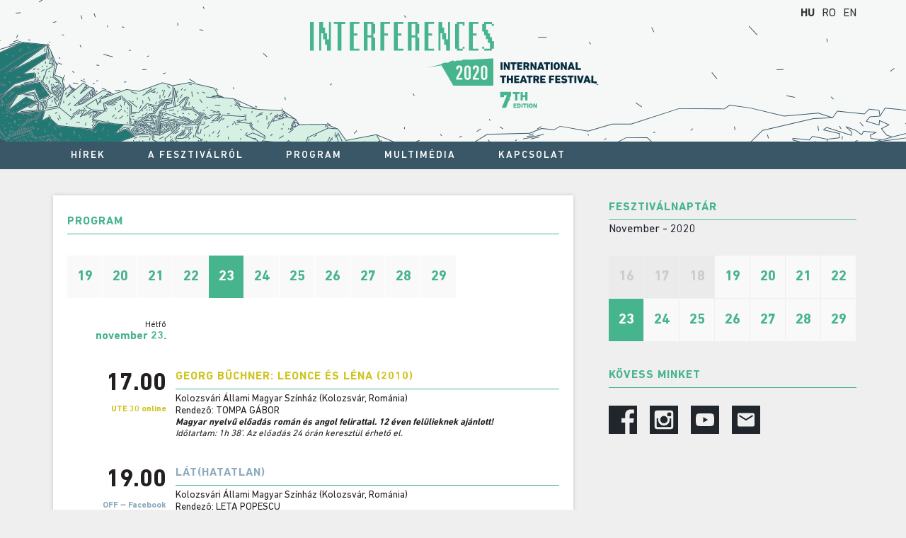

--- FILE ---
content_type: text/html
request_url: http://www.interferences-huntheater.ro/2020/program/main-programme/index-5.htm?cdatum=2020-11-23
body_size: 14185
content:
<!doctype html>
<!--[if lt IE 7]> <html class="ie6 oldie"> <![endif]-->
<!--[if IE 7]>    <html class="ie7 oldie"> <![endif]-->
<!--[if IE 8]>    <html class="ie8 oldie"> <![endif]-->
<!--[if gt IE 8]><!-->
<html class="">
<!--<![endif]-->
<head>
<meta http-equiv="Content-Type" content="text/html; charset=utf-8">
<meta name="robots" content="index,follow">
<meta content="" name="keywords">
<meta content="" name="description">
<meta name="viewport" content="width=device-width, initial-scale=1">

<!--[if lt IE 9]>
<script src="/html5shiv.googlecode.com/svn/trunk/html5.js"></script>
<![endif]-->

<title>Program - Interferenciák Fesztivál</title>

<script language="javascript">
    var SURL='/2020/';
    var SUBDIR='/2020/';
</script>

<script language='javascript' src='../../js/jquery-1.11.1.min.js'></script>
<script language='javascript' src='../../js/jquery.form.js'></script>
<script language='javascript' src='../../trans/client/trans_hu.js'></script>
<script language='javascript' src='../../js/functions.js'></script>
<script language='javascript' src='../../js/lightbox.js'></script>
<script language='javascript' src='../../js/jquery.simplemodal.js'></script>
<script language='javascript' src='../../js/jquery.smartmenus.min.js'></script>

<script src="../../js/jquery.touchSwipe.min.js"></script>



<link rel="stylesheet" href="../../styles/common.css" type="text/css">
<link rel='stylesheet' href='../../styles/lightbox.css' type='text/css'>
<link rel="stylesheet" href="../../styles/boilerplate.css">
<link rel="stylesheet" href="../../styles/sm-simple.css?3">

<link href="../../styles/style.css?14" rel="stylesheet" type="text/css">


<script src="../../js/respond.min.js"></script>
</head>

<body class="xidprogram">

<div id="headerbg">
	<div id="headerdiv" class="wrapper">
		<div id="logodiv">
			<a href="../../index.htm"><img id="headerimg" src="../../images/INT2020_Logo.svg"></a>
		</div>

		<div id="langdiv">
			<ul><li><a href="index-5.htm?cdatum=2020-11-23" class="sel">HU</a></li><li><a href="../../ro/program/main-programme/index-5.htm?cdatum=2020-11-23">RO</a></li><li><a href="../../en/program/main-programme/index-5.htm?cdatum=2020-11-23">EN</a></li></ul>		</div>

		<div id="menubuttondiv" class="showmob"><a href="#" onclick="javascript:$('#mainmenudiv').toggle();return false;">MENU</a></div>
		<div class="showmob" style="clear:both;"></div>

	</div>
</div>
<div id="mainmenudiv">
	<div class="wrapper">
		<ul id="main-menu" class="sm sm-simple"><li class='mainmenu' id='mainmenu_hirek'><a href='../../hirek/index.htm' target='_self'>Hírek</a></li><li class='mainmenu' id='mainmenu_aboutthefestival'><a style='cursor:default'>A fesztiválról</a><ul><li><a href='../../about-the-festival/mission-history/index.htm' target='_self'>A fesztivál</a></li><li><a href='../../about-the-festival/the-hungarian-theatre-of-cluj/index.htm' target='_self'>KÁMSZ</a></li><li><a href='../../about-the-festival/our-partners/index.htm' target='_self'>Partnereink</a></li><li><a href='http://www.interferences-huntheater.ro/2018' target='_blank'>Interferenciák 2018</a></li></ul></li><li class='mainmenu' id='mainmenu_program'><a style='cursor:default'>Program</a><ul><li><a href='index.htm' target='_self'>Program</a></li><li><a href='../eloadasok/index.htm' target='_self'>Előadások</a></li><li><a href='../letoltheto-program/index.htm' target='_self'>Letölthető program</a></li></ul></li><li class='mainmenu' id='mainmenu_multimedia'><a style='cursor:default'>Multimédia</a><ul><li><a href='../../multimedia/video/index.htm' target='_self'>Videó</a></li><li><a href='../../multimedia/letoltesek/index.htm' target='_self'>Letöltések</a></li></ul></li><li class='mainmenu' id='mainmenu_contact'><a style='cursor:default'>Kapcsolat</a><ul><li><a href='../../contact/staff/index.htm' target='_self'>Fesztiválstáb</a></li><li><a href='../../contact/elerhetoseg/index.htm' target='_self'>Elérhetőség</a></li><li><a href='../../contact/map/index.htm' target='_self'>Térkép</a></li></ul></li></ul>
	</div>
</div>



<div id="maincontainer" class="wrapper">
	
	<div id="mainleft">
		<div class="contentpaper">					<div class="pagetitle"><h1>Program</h1></div>
						<div class="hspace"> </div>
				<div id="calendarprogram">
		<a href="index-1.htm?cdatum=2020-11-19"><div class="day">19</div></a>
		<a href="index-2.htm?cdatum=2020-11-20"><div class="day">20</div></a>
		<a href="index-3.htm?cdatum=2020-11-21"><div class="day">21</div></a>
		<a href="index-4.htm?cdatum=2020-11-22"><div class="day">22</div></a>
		<a href="index-5.htm?cdatum=2020-11-23"><div class="sel">23</div></a>
		<a href="index-6.htm?cdatum=2020-11-24"><div class="day">24</div></a>
		<a href="index-7.htm?cdatum=2020-11-25"><div class="day">25</div></a>
		<a href="index-8.htm?cdatum=2020-11-26"><div class="day">26</div></a>
		<a href="index-9.htm?cdatum=2020-11-27"><div class="day">27</div></a>
		<a href="index-10.htm?cdatum=2020-11-28"><div class="day">28</div></a>
		<a href="index-11.htm?cdatum=2020-11-29"><div class="day">29</div></a>
</div>
<div class="hspace" style="clear:both;"> </div>


<table border="0" cellpadding="0" cellspacing="0" width="100%">
	<tr>
		<td class="programleft">
			<div class="programdayname">Hétfő</div>
			<div class="programdate">november 23.</div>
		</td>
		<td class="programsep">&nbsp;</td>
		<td class="programright">
		
		</td>
	</tr>

	<tr class="isute">
		<td class="programleft">
			<div class="programido">17.00</div>
			<div class="programhely">UTE 30 online</div>
					</td>
		<td class="programsep">&nbsp;</td>
		<td class="programright">
			<a href="../../eloadas/georg-buchner-leonce-es-lena-2010/index.htm" class="titlelink dot_bg">Georg Büchner: Leonce és Léna (2010)</a>
			<div class="programsubtitle">Kolozsvári Állami Magyar Színház (Kolozsvár, Románia)</div>
			<div class="programszerzo">Rendező: TOMPA GÁBOR</div>
			<div class="programcomment">Magyar nyelvű előadás román és angol felirattal. 12 éven felülieknek ajánlott!</div>
							<div class="programcomment2">Időtartam: 1h 38’. Az előadás 24 órán keresztül érhető el.</div>
					</td>
	</tr>
	<tr class="isoff">
		<td class="programleft">
			<div class="programido">19.00</div>
			<div class="programhely">OFF ‒ Facebook</div>
					</td>
		<td class="programsep">&nbsp;</td>
		<td class="programright">
			<a href="../../eloadas/lathatatlan/index.htm" class="titlelink dot_bg">LÁT(HATATLAN)</a>
			<div class="programsubtitle">Kolozsvári Állami Magyar Színház (Kolozsvár, Románia)</div>
			<div class="programszerzo">Rendező: LETA POPESCU</div>
			<div class="programcomment">Magyar nyelvű előadás angol felirattal. 16 éven felülieknek ajánlott!</div>
							<div class="programcomment2">Időtartam: 1h. Az előadás 24 órán keresztül érhető el.</div>
					</td>
	</tr>
	<tr class="isdarab">
		<td class="programleft">
			<div class="programido">20.00</div>
			<div class="programhely">Horizons</div>
					</td>
		<td class="programsep">&nbsp;</td>
		<td class="programright">
			<a href="../../eloadas/maurice-ravel-a-pasztorora-a-gyermek-es-a-varazslat/index.htm" class="titlelink dot_bg">Maurice Ravel: A PÁSZTORÓRA / A GYERMEK ÉS A VARÁZSLAT</a>
			<div class="programsubtitle">Kolozsvári Magyar Opera (Kolozsvár, Románia)</div>
			<div class="programszerzo">Rendező: TOMPA GÁBOR</div>
			<div class="programcomment">Francia nyelvű előadás magyar, román és angol felirattal. 12 éven felülieknek ajánlott!</div>
							<div class="programcomment2">Időtartam: 2h.  Az előadás 24 órán keresztül érhető el.</div>
					</td>
	</tr>
</table>

		<div class="addthis_native_toolbox"></div>
		<!--<script type="text/javascript" src="//s7.addthis.com/js/300/addthis_widget.js#pubid=ra-54588680076980fe" async="async"></script>-->
				</div>	</div>

	<div id="mainright">

		<h2>Fesztiválnaptár</h2>
		<div class="subtitle16">November - 2020</div>
		
		<div id="calendar">
						<div class="inact">16</div>
								<div class="inact">17</div>
								<div class="inact">18</div>
				<a href="index-1.htm?cdatum=2020-11-19">				<div class="day">19</div>
				</a><a href="index-2.htm?cdatum=2020-11-20">				<div class="day">20</div>
				</a><a href="index-3.htm?cdatum=2020-11-21">				<div class="day">21</div>
				</a><a href="index-4.htm?cdatum=2020-11-22">				<div class="day">22</div>
				</a><a href="index-5.htm?cdatum=2020-11-23">				<div class="sel">23</div>
				</a><a href="index-6.htm?cdatum=2020-11-24">				<div class="day">24</div>
				</a><a href="index-7.htm?cdatum=2020-11-25">				<div class="day">25</div>
				</a><a href="index-8.htm?cdatum=2020-11-26">				<div class="day">26</div>
				</a><a href="index-9.htm?cdatum=2020-11-27">				<div class="day">27</div>
				</a><a href="index-10.htm?cdatum=2020-11-28">				<div class="day">28</div>
				</a><a href="index-11.htm?cdatum=2020-11-29">				<div class="day">29</div>
				</a>		</div>

		<div class="hspace" style="clear:both;"> </div>
		
		<h2>Kövess minket</h2>
		
		<div class="rightconnectdiv">
			<a href="https://www.facebook.com/Interferences.Festival/" target="_blank"><img src="../../../2018/images/facebook.svg" width="40" border="0" height="40" alt=""></a>&#160; &#160; &#160;&#160;<a href="https://www.instagram.com/interferences_festival/" target="_blank"><img src="../../../2018/images/instagram.svg" width="40" border="0" height="40" alt=""></a>&#160; &#160; &#160;&#160;<a href="https://www.youtube.com/user/kolozsvariszinhaz" target="_blank"><img src="../../../2018/images/youtube.svg" width="40" border="0" height="40" alt=""></a>&#160; &#160; &#160;&#160;<a href="http://huntheater.us8.list-manage1.com/subscribe?u=fed3ed8931002f90c4a95f1c9&id=51c372cfbe" target="_blank"><img src="../../../2018/images/email.svg" width="40" border="0" height="40" alt=""></a>&#160; &#160; &#160;&#160;<br>		</div>
		
		<div class="hspace" style="clear:both;"> </div>
		


	</div>

	<div style="clear:both;"></div>
</div>


<div id="footerbg">
	<div class="wrapper">
		<div id="footcontent_margin">
			<div id="footcontent">
				<div class="foothalf">
					<h3>Gyorslinkek</h3>
					<div style="column-count: 2;">
						<a href='../../hirek/index.htm' target='_self'>Hírek</a><br><a href='../../about-the-festival/mission-history/index.htm' target='_self'>A fesztiválról</a><br><a href='index.htm' target='_self'>Program</a><br><a href='../../multimedia/video/index.htm' target='_self'>Multimédia</a><br><a href='../../contact/staff/index.htm' target='_self'>Kapcsolat</a><br>					</div>
				</div>
				<div class="foothalf">
					<h3>Kapcsolat</h3>
					<table width="100%" border="0" cellpadding="0" cellspacing="0"><tbody><tr><td valign="top" width="50%">FESZTIVÁLIGAZGATÓ&#160; &#160; &#160; &#160; &#160; &#160; &#160; &#160; &#160;<br><strong>TOMPA GÁBOR</strong></td><td width="50%">Emil Isac u. 26-28. Kolozsvár<br>Tel.:+40 264-431 986<br>office@huntheater.ro</td></tr></tbody></table><br><br>				</div>
				<div class="clearfix"></div>
				
				<div class="foothalf">
					<h3>SZERVEZŐ</h3>
					<a target="_blank" href="http://huntheater.ro"><img src="../../upload/images/fck_img/thumb/0/0001_83f45.jpg" style="margin-right:15px;" width="152" border="0" height="60" alt=""></a><img src="../../upload/images/fck_img/thumb/0/0002_48532.jpg" style="margin-right:15px;" width="147" border="0" height="60" alt="">					<div style="clear: both;"></div>
				</div>
				<div class="foothalf">
					<h3>FŐTÁMOGATÓ</h3>
					<a href="https://mecc.gov.md/"><img src="../../upload/images/fck_img/thumb/0/0083_96e2d.jpg" width="300" height="70" border="0" alt=""></a><a href="https://primariaclujnapoca.ro/en/"><img src="../../upload/images/fck_img/thumb/0/0018_eac31.jpg" width="101" height="98" border="0" alt=""></a><br><div><a target="_blank" href="http://www.bgazrt.hu"><br>&#160; &#160; &#160; &#160;&#160;<img src="../../upload/images/fck_img/thumb/0/0006_fc50d.jpg" width="224" border="0" height="50" alt="" style="margin-bottom: 1px; margin-right: 5px;"><br></a><div><a href="https://primariaclujnapoca.ro/" target="_blank"><br></a>&#160;&#160;<br><br>&#160; &#160; &#160; &#160; &#160; &#160; &#160; &#160; &#160; &#160; &#160; &#160; &#160; &#160; &#160; &#160; &#160;&#160;</div></div>					<div style="clear: both;"></div>
				</div>
				<div class="clearfix"></div>
				<div class="footfull">
					<h3>TÁMOGATÓK</h3>
					<a target="_blank" href="http://www.union-theatres-europe.eu"><img src="../../upload/images/fck_img/thumb/0/0009_151ec.jpg" border="0" width="82" height="51" alt=""></a>&#160;&#160;&#160;&#160;&#160;<a href="http://www.communitas.ro" target="_blank"><img src="../../upload/images/fck_img/thumb/0/0007_3469e.jpg" width="124" border="0" height="60" alt=""></a>&#160;					<div style="clear: both;"></div>
				</div>
			</div>
			
		</div>		
	</div>
	<br>
</div>
<div class="clearfix"></div>


<script language="javascript">
				
	
	$(window).load(function() {
		
	});	
	
	$( window ).resize(function() {
		resizeVideos();
	});	
	
	$(function() {
		$('#main-menu').smartmenus({
			subMenusSubOffsetX: 1,
			subMenusSubOffsetY: -8,
			hideDuration:0,
			hideTimeout:0,
			showDuration:0,
			showTimeout:0,
			subIndicatorsText:""
		});
	});
	

	var $allVideos = null;
	var lastWindowWidth = 0;
	
	$(function() {
		$allVideos = $("iframe[src*='player.vimeo.com'], iframe[src*='www.youtube.com'], object, embed");
		$allVideos.each(function() {
			$(this)
			.attr('data-aspectRatio', this.height / this.width);
		});
		resizeVideos();
	});
	
	function resizeVideos(){
		var ww = $(window).width();
		if (Math.abs(ww - lastWindowWidth) > 5){
			$allVideos.each(function() {
				var pw = $(this).parent().width();
				var $el = $(this);
				$el
				.width(pw)
				.height(Math.round(pw * $el.attr('data-aspectRatio')));
			});
		}
		lastWindowWidth = ww;
	}

</script>

</body>
</html>

--- FILE ---
content_type: text/css
request_url: http://www.interferences-huntheater.ro/2020/styles/common.css
body_size: 1702
content:
.pageobjstyle {display:none;visibility:hidden;}

.imggal{
}

.imggal:hover{
}

#basic-modal-content {
	display:none;
}

/* Overlay */
#simplemodal-overlay {
	background-color:#000;
}

/* Container */
#simplemodal-container {
	height:520px;
	width:820px;
	color:#0000;
	border: 3px solid #CECECE;
	padding:12px;
	background-color:#FFF;
	/*background: #180115 url('../images/popupbg.jpg') no-repeat top right;*/
	
}

#simplemodal-container .simplemodal-data {
	padding:0px;
}

#simplemodal-container code {
	background:#CECECE;
	border-left:3px solid #65B43D;
	color:#bbb;
	display:block;
	font-size:12px;
	margin-bottom:12px;
	padding:4px 6px 6px;
}

#simplemodal-container a {
	color:#ddd;
	text-decoration:underline;
}

#simplemodal-container H1 {
	color:#145393;
	font-size:18px;
}



#simplemodal-container a.modalCloseImg {
	background:url(../images/x.png) no-repeat;
	width:25px;
	height:29px;
	display:inline;
	z-index:3200;
	position:absolute;
	top:-15px;
	right:-16px;
	cursor:pointer;
}

#simplemodal-container h3 {
	color:#000000;
}

.simplemodal-container{
    /*height:auto !important;*/
}

.cb{
	clear:both;
}

label{
	cursor:pointer;
}

#modalMsg{
	/*white-space: nowrap;*/
	font-size:13px;
}

.editable{
	cursor:pointer;
}

.elv{
	border:1px dashed #CECECE;
}

.placeholder, input:-moz-placeholder { 
	color: #AAAAAA!important;
	font-style:italic!important;
}

.placeholder{ 
	color: #AAAAAA!important;
	font-style:italic!important;
}

#adminEditDiv{
	bottom:1px;
	background-color:#000;
	color:#FFF;
	font-size:12px;
	width:100%;
}

#adminEditDiv a{
	color:#FFF;
}




--- FILE ---
content_type: text/css
request_url: http://www.interferences-huntheater.ro/2020/styles/style.css?14
body_size: 16545
content:
@font-face {
	font-family: 'dinnextltpro';
	src: url('fonts/DINNextLTPro-Regular.eot');
	src: url('fonts/DINNextLTPro-Regular.eot?#iefix') format('embedded-opentype'),
		url('fonts/DINNextLTPro-Regular.woff') format('woff'),
		url('fonts/DINNextLTPro-Regular.ttf') format('truetype');
	font-weight: normal;
	font-style: normal;
}

@font-face {
	font-family: 'dinnextltpro';
	src: url('fonts/DINNextLTPro-Medium.eot');
	src: url('fonts/DINNextLTPro-Medium.eot?#iefix') format('embedded-opentype'),
		url('fonts/DINNextLTPro-Medium.woff') format('woff'),
		url('fonts/DINNextLTPro-Medium.ttf') format('truetype');
	font-weight: 500;
	font-style: normal;
}


@font-face {
	font-family: 'dinnextltpro';
	src: url('fonts/DINNextLTPro-Bold.eot');
	src: url('fonts/DINNextLTPro-Bold.eot?#iefix') format('embedded-opentype'),
		url('fonts/DINNextLTPro-Bold.woff') format('woff'),
		url('fonts/DINNextLTPro-Bold.ttf') format('truetype');
	font-weight: bold;
	font-style: normal;
}


@font-face {
	font-family: 'dinnextltprocond';
	src: url('fonts/DINNextLTPro-Condensed.eot');
	src: url('fonts/DINNextLTPro-Condensed.eot?#iefix') format('embedded-opentype'),
		url('fonts/DINNextLTPro-Condensed.woff') format('woff'),
		url('fonts/DINNextLTPro-Condensed.ttf') format('truetype');
	font-weight: normal;
	font-style: normal;
}



@font-face {
	font-family: 'dinnextltprocond';
	src: url('fonts/DINNextLTPro-MediumCond.eot');
	src: url('fonts/DINNextLTPro-MediumCond.eot?#iefix') format('embedded-opentype'),
		url('fonts/DINNextLTPro-MediumCond.woff') format('woff'),
		url('fonts/DINNextLTPro-MediumCond.ttf') format('truetype');
	font-weight: 500;
	font-style: normal;
}


@font-face {
	font-family: 'dinnextltprocond';
	src: url('fonts/DINNextLTPro-BoldCondensed.eot');
	src: url('fonts/DINNextLTPro-BoldCondensed.eot?#iefix') format('embedded-opentype'),
		url('fonts/DINNextLTPro-BoldCondensed.woff') format('woff'),
		url('fonts/DINNextLTPro-BoldCondensed.ttf') format('truetype');
	font-weight: bold;
	font-style: normal;
}

* { outline: none;}

html,body{
  margin:0;
  padding:0;
  height:100%;
  border:none;
}

body {
  font-family: 'dinnextltpro', sans-serif;
  font-size:14px;
  background-color: #EFEFF0;
  margin: 0;
  padding: 0;
  color:#21262D;
}

img{
	border:0;
}

a{
	color:#21262D;
}


h1,h2,h3,h4,h5,h6{
	margin:0;
	padding:0;
}


img {

	opacity:0.999;
	filter:alpha(opacity=99.99);
}

p{
	padding:0;
	margin:0;
}


.videostyle{
	padding:0;
}

/*************************************************************************************************************************************************/
/* Mobile Layout: 480px and below. */

.showdt,.showdtb {
	display:none;
}

.wrapper{
	width:100%;
	max-width:745px;
	margin:0 auto;
	clear:both;
}

#headerbg{
	background-image: url("../images/header_graphic.svg");
	background-repeat: no-repeat;
	background-position: center top;
	/*background-color: #395766; */
	background-color: #F5F8F7;
}


#maincontainer{
	margin-bottom:8px;
}

#mainleft{
	float:left;
	width: 100%;
	margin-right:8px;
	margin-bottom:8px;
	box-sizing: border-box;
	padding:0 5px;
}

#mainright{
	float:right;
	width: 100%;
	margin-bottom:0px;
	position:relative;
}

#headerdiv{
	padding:0;
	position:relative;
	width:100%;
	max-width:745px;
}

#logodiv{
	width:405px;
	margin: 0 auto;
    padding: 2px 0 10px 0;	
}

#langdiv{
	float:left;
	margin:0 0 5px 5px;
}

#langdiv ul{
	list-style:none outside none;
	margin: 0;
	padding:0;
}

#langdiv ul li{
	display: inline;
	text-align: center;
	float:none;
}


#langdiv a{
	text-decoration:none;
	margin:0 10px 0 0;
	font-size:16px;
	color:#333;
}

#langdiv a.sel{
	font-weight:bold;
}


#menubuttondiv{
	margin:0 5px 5px 0;
	float:right;
}

#menubuttondiv a{
	text-decoration:none;
	margin:0 10px 0 0;
	font-size:18px;
	color:#000000;
}


#mainmenudiv{
	margin: 0px;
	padding-bottom:8px;
	position:absolute;
	right:0;
	z-index:1000;
	display:none;
	width:100%;
}

.pagetitle{
}


.paging_div{
	text-align:center;
	clear:both;
	padding-top:20px;
}

.paging_div .paging{
	text-decoration:none;
	color:#21262D;
}

.paging_div .pagingselected{
	text-decoration:none;
	font-weight:bold;
	color:#21262D;
}


.listpagehr{
	clear:both;
	padding-top:10px;
}

.imgGalContainer{
    text-align: justify;
    -ms-text-justify: distribute-all-lines;
    text-justify: distribute-all-lines;
    font-size: 0;
    border: 0;
    position: relative;
    overflow: hidden;
    clear:both;
}


.galImg{
    vertical-align: top;
    display: inline-block;
    *display: inline;
    zoom: 1;
    font-size: medium;	
    margin-top:7px;
}

.galImgInvisible{
    width:223px;
    height:0px;
    vertical-align: top;
    display: inline-block;
    *display: inline;
    zoom: 1;
    font-size: medium;	
}

.imgGalCol3 .galImgInvisible{
    width:223px;
    height:0px;
    vertical-align: top;
    display: inline-block;
    *display: inline;
    zoom: 1;
    font-size: medium;	
}

#main-slider{
	width:100%;
	height:auto;
}


#homeVideoShadow{
}

#homevideocont{
	padding-top:0px;
	margin-bottom:10px;
}

#footerbg{
	background-color: #fafafa; 
	padding:25px 8px 8px 8px;
	box-shadow: 0px 0px 6px rgba(0, 0, 0, .16);
}


.btitle{
	font-size:34px;
	text-transform:uppercase;
	color:#46B48C;
}

.footLinks{
	float:left;
	font-size:14px;
	padding:0 20px 20px 20px;
}

.flql{
	width:135px;
}

.flcontact{
	width:135px;
}

.footLinks a{
	color:#21262D;
	font-size:14px;
	text-decoration:none;
}

#disclaimerbg{
	background: url('../images/Disclaimer_BG.png') no-repeat top center #eceede; 
	height:50px;
}

#disclaimerdiv{
	padding-top:19px;
	height:50px;
	color:#f0f0f0;
	font-size:12px;
}

#disclaimerdiv img{
	float:right;
}


.pagetitle{
}

h1, h2, h3{
	font-size:16px;
	text-transform:uppercase;
	color:#46B48C;
	font-weight:bold;
	border-bottom: 1px solid #46B48C;
	line-height:34px;
	letter-spacing:1px;
}


.titlelink{
	font-size:16px;
	text-transform:uppercase;
	color:#46B48C;
	font-weight:bold;
	line-height:34px;
	text-decoration:none;
	letter-spacing:1px;
}

.dot_bg{
	border-bottom: 1px solid #46B48C;
	display:block;
}


.plakattext .plakat{
	margin-right:10px;
	margin-bottom:10px;
	float:left;
}


.galImg{
    margin-top:7px;
}

.galImgInvisible{
    width:223px;
}


.subtitle{
	font-size:14px;
	color:#21262D;
	line-height:26px;
	margin-bottom:10px;
}

.subtitle16{
	font-size:16px;
	color:#21262D;
	line-height:26px;
}


.hspace{
	height:10px;
}

.hspace_litle{
	height:5px;
}


#calendar{
	margin-top:24px;
	max-width:350px;
}

#calendarprogram{
	width:100%;
}

#calendar div, #calendarprogram div{
	width:49px;
	height:60px;
	float:left;
	font-size:20px;
	line-height:60px;
	text-align:center;
	margin:0 1px 1px 0;
	font-weight:bold;
}

#calendar .inact{
	background-color:#ebebeb;
	color:#cccccc;
}
#calendar .day, #calendarprogram .day{
	background-color:#f9f9f9;
	color:#46B48C;
	cursor:pointer;
}
#calendar .sel, #calendarprogram .sel{
	background-color:#46B48C;
	color:#FFFFFF;
	cursor:pointer;
}
#calendar .today, #calendarprogram .today{
	background-color:#f9f9f9;
	color:#000000;
	cursor:pointer;
	font-weight:bold;
}

.detlink{
	text-align:right;
	margin-bottom: 10px;
	margin-top: 30px;
}

.detlink a{
	text-decoration:none;
	font-weight:normal;
	font-size:13px;
	color:#21262D;
}

.detlink img{
	margin-left:5px;
}

.hirekContainer{
}

.hirekbg, .hirekbgfirst{
	background-color:#fafafa;
	height:auto;
	overflow:hidden;
}

.hirekbgfirst{
	margin-bottom:30px;
}

.hirekbgfirst .detlink{
	margin-bottom: 0px;
}



.hirek_text, .hirek_text_first{
	padding:24px 24px 18px 24px;
}

.hirek_text_litle, .hirek_text_litle_first{
	padding:24px;
	width:auto;
	max-height:230px;
	float:none;
	overflow:hidden;
}

.hirek_text_litle_text, .hirek_text_litle_text_first{
	max-height:118px;
	overflow:hidden;
}

.hirek_text_litle_title, .hirek_text_litle_title_first{
	height:35px;
	overflow:hidden;
	margin-bottom:18px;
}

.hirek_text .detlink{
	/*margin-top:10px;*/
}

.hirek_litle_plakat{
	position:relative;
	width:175px;
	height:260px;
	float:right;
	overflow:hidden;
	
}

.hirek_litle_plakat .plakat{
	position:absolute;
	top:0;
}

.hirek_litle_plakat .plakatarrow{
	position:absolute;
	top:47px;
	left:0px;
	z-index:100;
}



.hirek_big_plakat{
	position:relative;
}

.hirek_big_plakat .plakat{
	width:100%;
}

.hirek_big_plakat .plakatarrow{
	position:absolute;
	top:0;
	left:48%;
	z-index:100;
}

.post_end_div{
	clear:both;
	height:0px;
	position:relative;
}

.hirek_big_plakat .post_end_div{
	position:absolute;
	bottom:0;
	width:100%;
}

.rightbox{
	width:100%;
	margin-bottom:30px;
	background-color:#fafafa;
}

.rightbox_text{
	padding:24px 24px 18px 24px;
}


.blogicon{
	float:right;
	margin:10px 10px 0 0;
}

.rightconnectdiv{
	margin:25px 0 25px 0;
	height:40px;
}

#img_container{
	display:table;
	width:100%;
	/*background-color:#FFFFFF;*/
}

#gal_thumbs {
	width:687px;
	height:153px;
	text-align:left;
	padding:0;
	display:table-cell;
}


#gal_thumbs img {
	height:153px;
	width:223px;
	margin:0;
	display:inline-block;
	border-right:6px solid transparent;
}

.galVisibleDiv {
	height:153px;
	overflow: hidden;
	width: 100%;
	max-width:200px;
	margin:0 auto;
}

#galScrollDiv {
	height:153px;
	position:relative;
}

.thumbnav{
	vertical-align:middle;
	display:table-cell;
}

.thumbnav img{
	width:40px;
	height:40px;
}

#thumbnavleft{
	/*padding-right:14px;*/
	width:40px;
}

#thumbnavright{
	/*padding-left:7px;*/
	width:40px;
}

.eloadasido a{
	display:inline;
	float:right;
	color:#46B48C;
}

.darablist_plakat{
  float: left;
  margin-right: 20px;
  width: 40%;
}

.addthis_native_toolbox{
	margin-top:10px;
	clear:both;
}



.programleft{
	width:20%;
	text-align:right;
	padding-bottom:30px;
}

.programsep{
	width:2%;
}

.programright{
	width:78%;
	padding-bottom:30px;
}

.programdayname{
	font-size:12px;
}

.programdate{
	font-size:16px;
	color:#46B48C;
	font-weight:bold;
}

.programido{
	color:#231f20;
	font-size:34px;
	font-weight:bold;
	font-style:normal;
	line-height:56px;
	white-space:nowrap;
}

.programhely{
	font-size:12px;
	font-weight:bold;
	color:#46B48C;
}

.programbm{

}

.programsubtitle{
	font-size:14px;
	color:#231f20;
	margin-top:5px;
}

.programszerzo{
	font-size:14px;
	color:#231f20;
}

.programcomment{
	font-size:13px;
	color:#231f20;
	font-style: italic;
	font-weight: bold;
}

.programcomment2{
	font-size:13px;
	color:#231f20;
	font-style: italic;
}

.isoff .programhely, .isoff a{
	color:#8CACBC;
}
.isute .programhely, .isute a{
	color:#cfc421;
}

#footcontent{
	position:relative;
	text-transform:uppercase;
	line-height:25px;
}

#footcontent a{
	line-height:18px;
	text-decoration:none;
}

#footcontent img{
	float:left;
}

#footcontent h3{
	margin-bottom:5px;;
}


.foothalf{
	width:100%;
	box-sizing: border-box;
	padding-right:0px;
	margin-bottom:30px;
}

.footfull{
	width:100%;
	box-sizing: border-box;
	padding-right:0px;
	margin-bottom:30px;
}

.blog_img{
	float:left;
	margin-right:10px;
}


.darabidok{
	float:left;
	width:100%;
}

/*************************************************************************************************************************************************/
@media only screen and (min-width: 1140px) {


.showmob, #showmenu {
	display:none;
}

.showdt {
	display:inline-block;
}

.showdtb {
	display:block;
}

.wrapper{
	width:1140px;
	margin:0 auto;
	clear:both;
	max-width:10000px;
}

#maincontainer{
	margin-top:37px;
	margin-bottom:8px;
}

#mainleft{
	float:left;
	width: 745px;
	margin-right:45px;
	margin-bottom:50px;
}

.contentpaper{
	background-color:#FFF;
	box-shadow: 0px 0px 6px rgba(0, 0, 0, .16);
	padding:20px;
}

#mainright{
	float:right;
	width: 350px;
	margin-bottom:8px;
}

#main-menu {
	position:relative;
	z-index:9999;
	width:auto;
}
#main-menu ul {
	width:12em; /* fixed width only please - you can use the "subMenusMinWidth"/"subMenusMaxWidth" script options to override this if you like */
}


#headerbg{
	height:200px;
}

#headerdiv{
	padding:0;
	height:200px;
	position:relative;
	width:1140px;
	max-width:10000px;
}

#logodiv{
	background-color:transparent;
	width:405px;
	margin:0 auto;
	padding: 31px 0 0 0;
}


#mainmenudiv{
	margin: 0px;
	padding:0px;
	position:relative;
	display:block;
	bottom:0;
	background-color:#395766;
}


#connectwithus{
	font-size:19px;
	color:#FFFFFF;
	float:right;
	margin-top:24px;
}

#langdiv{
	position:absolute;
	right:0;
	top:10px;
	margin:0;
}

#langdiv a{
	margin:0 0 0 10px ;
}


#headerConnect{
	clear:both;
	margin-top:10px;
	float:right;
}

#headerConnect img{
	margin-left:5px;
}


#homeVideoShadow{
	background-color: #e1e6e6; 
	border-bottom:1px solid #cdcece;
}

#homevideocont{
	/*padding-top:35px;*/
	/*padding-top:0px;*/
	margin-bottom:0px;
}

.hspace{
	height:30px;
}

.hspace_litle{
	height:20px;
}

.hirekContainer{
	width:790px;
	overflow-x:hidden;
}

.hirekbg{
	width:350px;
	margin-bottom:30px;
	background-color:#fafafa;
	float:left;
	margin-right:45px;
}

.hirekbgfirst{
	width:745px;
}

.hirek_text{
	padding:24px 24px 18px 24px;
}

.hirek_text_litle{
	padding:24px;
	width:127px;
	height:192px;
	float:left;
	
}

.hirek_text_litle_text{
	height:122px;
	overflow:hidden;
}

.hirek_text_litle_title{
	width:127px;
	height:35px;
	overflow:hidden;
	margin-bottom:18px;
}

.hirek_text .detlink{
	/*margin-top:10px;*/
}

.hirek_litle_plakat{
	position:relative;
	width:175px;
	height:260px;/*268px;*/
	float:right;
}

.hirek_litle_plakat .plakat{
	position:absolute;
	top:0;
}

.hirek_litle_plakat .plakatarrow{
	position:absolute;
	top:47px;
	left:0px;
	z-index:100;
}



.hirek_big_plakat{
	position:relative;
	width:350px;
	height:240px;
}

.hirek_big_plakat .plakat{
	position:absolute;
	top:0;
}

.hirek_big_plakat .plakatarrow{
	position:absolute;
	top:0;
	left:171px;
	z-index:100;
}

.mainhircont{
	width:395px;
	float:left;
}


#main-slider{
	width:100%;
	height:auto;
}



#footcontent{
	width:1185px;
	overflow:hidden;
}

#footcontent_margin{
	width:1140px;
}


.col2Container{
	width:790px;
	overflow-x:hidden;
}

.col2div{
	width:395px;
	height:274px;
	float:left;
	overflow-x:hidden;
	margin-bottom:25px;
}

.col2title{
	width:350px;
	height:34px;
	overflow:hidden;
	white-space:nowrap;
}

.foothalf{
	width:50%;
	float:left;
	padding-right:42px;
	margin-bottom:30px;
}

.footfull{
	width:100%;
	box-sizing: border-box;
	padding-right:42px;
	margin-bottom:30px;
}


.darabidok{
	float:left;
	width:48%;
}

.darablist.darabidok{
	float:left;
	width:56%;
}

#footerbg{
	padding:25px 0 0 0;
}

.liquid-slider .slidertext {
    padding-left: 0px;
	width:100%;
}

.slidercenter{
	width:1140px;
	margin:0 auto;
	padding-left:5px;
}

/*************************************************************************************************************************************************/
}

#headerimg{
	width:100%;
	max-width:405px;
}

.fullgal{
	color:#46B48C!important;
	font-size:16px!important;
}

.hirekbgfirst, .hirekbg, .boxshadow{
	box-shadow: 1px 2px 4px rgba(0, 0, 0, .16);
}

.plakattext, .hirek_text_litle_text_first, .hirek_text, .hirek_text_litle_text{
	line-height:20px;
	
}

.bolink{
	color: #46B48C!important;
}

#menubuttondiv a{
	color:#333333;
}

div.video16-9{
	position:relative;
	padding-bottom:56.25%;
	height:0;
	overflow:hidden;
}

div.video16-9 iframe, div.video16-9 object, div.video16-9 object embed, div.video16-9 img{
	position: absolute;
	top: 0;
	left: 0;
	width: 100%;
	height: 100%;
}

.latest_video{
	color:#cfc421;
}

--- FILE ---
content_type: text/javascript
request_url: http://www.interferences-huntheater.ro/2020/trans/client/trans_hu.js
body_size: 238
content:
var TRANS=new Object();
TRANS['CONNECTION ERROR'] = 'Csatlakozasi hiba, kérem próbálja meg később';
TRANS['CLOSE'] = 'Bezár';
TRANS['ARE YOU SURE?'] = 'Biztos vagy benne?';
TRANS['SUBMITTING, PLEASE WAIT...'] = 'Kérem várjon...';


--- FILE ---
content_type: image/svg+xml
request_url: http://www.interferences-huntheater.ro/2018/images/instagram.svg
body_size: 819
content:
<svg xmlns="http://www.w3.org/2000/svg" viewBox="0 0 40 40"><defs><style>.a{fill:#21262d;}</style></defs><path class="a" d="M12.6,17.7a5.044,5.044,0,0,0,5.2-5.2,5.3,5.3,0,0,0-5.2-5.2,5.044,5.044,0,0,0-5.2,5.2A5.164,5.164,0,0,0,12.6,17.7Z" transform="translate(7.4 7.3)"/><path class="a" d="M13.6,10.1h3a1.29,1.29,0,0,0,1.2-1.2V6.1a1.29,1.29,0,0,0-1.2-1.2h-3a1.29,1.29,0,0,0-1.2,1.2V8.9A1.29,1.29,0,0,0,13.6,10.1Z" transform="translate(12.4 4.9)"/><path class="a" d="M0,0V40H40V0ZM33.2,29.8a3.5,3.5,0,0,1-3.4,3.4H10.2a3.5,3.5,0,0,1-3.4-3.4V10.2a3.5,3.5,0,0,1,3.4-3.4H29.8a3.5,3.5,0,0,1,3.4,3.4Z"/><path class="a" d="M23.3,11.2a8.068,8.068,0,0,1-8.2,8,8.068,8.068,0,0,1-8.2-8A7.19,7.19,0,0,1,7.3,9H4.9V20.2a.945.945,0,0,0,1,1H24.3a.945.945,0,0,0,1-1V9H22.9A7.19,7.19,0,0,1,23.3,11.2Z" transform="translate(4.9 9)"/></svg>

--- FILE ---
content_type: image/svg+xml
request_url: http://www.interferences-huntheater.ro/2020/images/INT2020_Logo.svg
body_size: 17188
content:
<svg xmlns="http://www.w3.org/2000/svg" width="405.05" height="122.508" viewBox="0 0 405.05 122.508"><defs><style>.a{fill:#46b48c;}.b{fill:#082d40;}</style></defs><g transform="translate(0 0)"><g transform="translate(-757.475 -38.746)"><path class="a" d="M1035.6,143.282v-.1h-3.928a.178.178,0,0,0-.2.2v2.148a.318.318,0,0,1-.336.336h-4.567a.317.317,0,0,1-.335-.336v-6.883a.317.317,0,0,1,.335-.335h14.539a.316.316,0,0,1,.335.335v4.432a.981.981,0,0,1-.067.336l-6.95,17.392c-.1.269-.2.336-.47.336h-5.137a.271.271,0,0,1-.269-.37Z"/><path class="a" d="M1047.484,150.574h-.053c-.036,0-.054-.017-.089-.053a.093.093,0,0,1-.036-.071v-9.113a.113.113,0,0,0-.089-.107h-3.05a.093.093,0,0,1-.071-.036l-.018-.018a.018.018,0,0,0-.018-.018.222.222,0,0,1-.018-.107v-2.425a.177.177,0,0,1,.125-.178h9.363a.162.162,0,0,1,.124.053.063.063,0,0,1,.018.036.135.135,0,0,1,.036.089v2.425a.2.2,0,0,1-.054.143.133.133,0,0,1-.089.036h-3.013c-.036,0-.054,0-.072.018-.018,0-.018.017-.036.035v9.167a.171.171,0,0,1-.089.107.137.137,0,0,1-.089.017Z"/><path class="a" d="M1054.9,138.626a.168.168,0,0,1,.178-.178h2.782a.168.168,0,0,1,.178.178v4.3a.1.1,0,0,0,.107.107h3.3a.1.1,0,0,0,.108-.107v-4.3a.168.168,0,0,1,.178-.178h2.782a.168.168,0,0,1,.178.178V150.4a.168.168,0,0,1-.178.178h-2.782a.168.168,0,0,1-.178-.178V145.92a.1.1,0,0,0-.108-.107h-3.3a.1.1,0,0,0-.107.107V150.4a.168.168,0,0,1-.178.178h-2.782a.168.168,0,0,1-.178-.178Z"/><path class="a" d="M1044.911,154.994a.087.087,0,0,1,.092-.092h4.085a.086.086,0,0,1,.091.092v1.184a.086.086,0,0,1-.091.092h-2.506a.048.048,0,0,0-.055.055v.945a.048.048,0,0,0,.055.055h2.056a.087.087,0,0,1,.092.092v1.157a.087.087,0,0,1-.092.092h-2.056a.048.048,0,0,0-.055.055v1a.048.048,0,0,0,.055.055h2.506a.086.086,0,0,1,.091.092v1.184a.086.086,0,0,1-.091.092H1045a.087.087,0,0,1-.092-.092Z"/><path class="a" d="M1050.207,154.994a.086.086,0,0,1,.091-.092h2.414a2.1,2.1,0,0,1,2.222,1.423,7.97,7.97,0,0,1,0,3.4,2.1,2.1,0,0,1-2.222,1.423H1050.3a.086.086,0,0,1-.091-.092Zm1.67,4.718h.487c.569,0,.881-.156,1.028-.6a6.524,6.524,0,0,0,0-2.184c-.147-.441-.459-.6-1.028-.6h-.487a.049.049,0,0,0-.055.055v3.268A.049.049,0,0,0,1051.877,159.712Z"/><path class="a" d="M1056.181,154.994a.087.087,0,0,1,.092-.092h1.432a.087.087,0,0,1,.092.092v6.058a.087.087,0,0,1-.092.092h-1.432a.087.087,0,0,1-.092-.092Z"/><path class="a" d="M1060.366,161.144h-.027c-.018,0-.028-.009-.046-.028a.047.047,0,0,1-.018-.036v-4.691a.058.058,0,0,0-.046-.055h-1.57a.049.049,0,0,1-.037-.018l-.009-.01a.009.009,0,0,0-.009-.009.116.116,0,0,1-.009-.055v-1.248a.091.091,0,0,1,.064-.092h4.819a.082.082,0,0,1,.064.027.035.035,0,0,1,.01.019.069.069,0,0,1,.018.046v1.248a.1.1,0,0,1-.028.074.069.069,0,0,1-.046.018h-1.551c-.018,0-.028,0-.036.009s-.01.009-.019.018v4.719a.091.091,0,0,1-.046.055.068.068,0,0,1-.045.009Z"/><path class="a" d="M1064.368,154.994a.086.086,0,0,1,.091-.092h1.432a.087.087,0,0,1,.092.092v6.058a.087.087,0,0,1-.092.092h-1.432a.086.086,0,0,1-.091-.092Z"/><path class="a" d="M1067.213,159.721a7.928,7.928,0,0,1,0-3.4,2.553,2.553,0,0,1,4.681,0,7.928,7.928,0,0,1,0,3.4,2.553,2.553,0,0,1-4.681,0Zm3.139-.459a8.4,8.4,0,0,0,0-2.478.855.855,0,0,0-1.6,0,8.474,8.474,0,0,0,0,2.478.855.855,0,0,0,1.6,0Z"/><path class="a" d="M1073.123,154.994a.087.087,0,0,1,.092-.092h1.349a.161.161,0,0,1,.156.092l1.882,3.534h.036v-3.534a.087.087,0,0,1,.092-.092h1.285a.087.087,0,0,1,.092.092v6.058a.087.087,0,0,1-.092.092h-1.349a.162.162,0,0,1-.156-.092l-1.864-3.525h-.055v3.525a.086.086,0,0,1-.091.092h-1.285a.087.087,0,0,1-.092-.092Z"/></g><g transform="translate(-757.475 -38.746)"><path class="b" d="M1026.687,96.48a.149.149,0,0,1,.157-.157h2.447a.149.149,0,0,1,.157.157v10.352a.149.149,0,0,1-.157.157h-2.447a.149.149,0,0,1-.157-.157Z"/><path class="b" d="M1031.173,96.48a.149.149,0,0,1,.157-.157h2.306a.277.277,0,0,1,.267.157l3.215,6.039h.063V96.48a.149.149,0,0,1,.157-.157h2.2a.149.149,0,0,1,.157.157v10.352a.149.149,0,0,1-.157.157h-2.306a.276.276,0,0,1-.267-.157l-3.184-6.023h-.094v6.023a.149.149,0,0,1-.157.157h-2.2a.149.149,0,0,1-.157-.157Z"/><path class="b" d="M1043.769,106.989h-.047c-.032,0-.047-.016-.078-.047a.081.081,0,0,1-.032-.062V98.864a.1.1,0,0,0-.078-.094h-2.683a.079.079,0,0,1-.062-.032l-.016-.015a.016.016,0,0,0-.016-.016.206.206,0,0,1-.015-.094V96.48a.156.156,0,0,1,.109-.157h8.235a.142.142,0,0,1,.11.047.056.056,0,0,1,.016.031.119.119,0,0,1,.031.079v2.133a.174.174,0,0,1-.047.125.117.117,0,0,1-.078.032h-2.651c-.031,0-.047,0-.063.016-.016,0-.016.015-.031.031v8.063a.151.151,0,0,1-.079.093c-.015.016-.047.016-.078.016Z"/><path class="b" d="M1050.294,96.48a.149.149,0,0,1,.157-.157h6.98a.149.149,0,0,1,.157.157V98.5a.149.149,0,0,1-.157.157h-4.282a.083.083,0,0,0-.094.094v1.616a.083.083,0,0,0,.094.094h3.514a.149.149,0,0,1,.157.157V102.6a.149.149,0,0,1-.157.157h-3.514a.083.083,0,0,0-.094.094v1.71a.083.083,0,0,0,.094.094h4.282a.149.149,0,0,1,.157.157v2.023a.149.149,0,0,1-.157.157h-6.98a.149.149,0,0,1-.157-.157Z"/><path class="b" d="M1064.757,106.989a.212.212,0,0,1-.236-.157l-1.616-3.639h-1.019a.083.083,0,0,0-.094.094v3.545a.149.149,0,0,1-.157.157h-2.447a.149.149,0,0,1-.157-.157V96.48a.149.149,0,0,1,.157-.157h4.345c2.447,0,3.843,1.427,3.843,3.435a3.181,3.181,0,0,1-1.757,2.98l1.961,4.063a.121.121,0,0,1-.11.188Zm-.142-7.2a1.108,1.108,0,0,0-1.255-1.129h-1.474a.083.083,0,0,0-.094.094v2.071a.083.083,0,0,0,.094.094h1.474A1.108,1.108,0,0,0,1064.615,99.789Z"/><path class="b" d="M1068.9,96.48a.149.149,0,0,1,.157-.157h2.306a.276.276,0,0,1,.267.157l3.215,6.039h.063V96.48a.149.149,0,0,1,.157-.157h2.2a.149.149,0,0,1,.157.157v10.352a.149.149,0,0,1-.157.157h-2.306a.276.276,0,0,1-.267-.157l-3.184-6.023h-.094v6.023a.149.149,0,0,1-.157.157h-2.2a.149.149,0,0,1-.157-.157Z"/><path class="b" d="M1082.12,96.48a.2.2,0,0,1,.2-.157h2.557a.2.2,0,0,1,.2.157l3.608,10.352a.108.108,0,0,1-.11.157h-2.588a.2.2,0,0,1-.2-.157l-.5-1.647h-3.467l-.5,1.647a.2.2,0,0,1-.2.157h-2.572a.108.108,0,0,1-.11-.157Zm2.479,6.415-.988-3.325h-.048l-1.035,3.325Z"/><path class="b" d="M1090.983,106.989h-.047c-.031,0-.047-.016-.078-.047a.081.081,0,0,1-.032-.062V98.864a.1.1,0,0,0-.078-.094h-2.683a.079.079,0,0,1-.062-.032l-.016-.015a.016.016,0,0,0-.016-.016.208.208,0,0,1-.015-.094V96.48a.156.156,0,0,1,.109-.157h8.236a.143.143,0,0,1,.109.047.056.056,0,0,1,.016.031.119.119,0,0,1,.031.079v2.133a.174.174,0,0,1-.047.125.117.117,0,0,1-.078.032h-2.651c-.032,0-.047,0-.063.016-.015,0-.015.015-.031.031v8.063a.155.155,0,0,1-.079.093c-.015.016-.047.016-.078.016Z"/><path class="b" d="M1097.508,96.48a.149.149,0,0,1,.157-.157h2.447a.149.149,0,0,1,.157.157v10.352a.149.149,0,0,1-.157.157h-2.447a.149.149,0,0,1-.157-.157Z"/><path class="b" d="M1102.057,104.558a8.754,8.754,0,0,1-.314-2.9,8.754,8.754,0,0,1,.314-2.9,4.364,4.364,0,0,1,8,0,8.369,8.369,0,0,1,.314,2.9,8.369,8.369,0,0,1-.314,2.9,4.363,4.363,0,0,1-8,0Zm5.364-.784a7.059,7.059,0,0,0,.157-2.118,7.042,7.042,0,0,0-.157-2.117,1.459,1.459,0,0,0-2.729,0,7.077,7.077,0,0,0-.157,2.117,7.094,7.094,0,0,0,.157,2.118,1.46,1.46,0,0,0,2.729,0Z"/><path class="b" d="M1111.845,96.48a.148.148,0,0,1,.157-.157h2.305a.276.276,0,0,1,.267.157l3.216,6.039h.063V96.48a.148.148,0,0,1,.156-.157h2.2a.149.149,0,0,1,.157.157v10.352a.149.149,0,0,1-.157.157H1117.9a.276.276,0,0,1-.266-.157l-3.185-6.023h-.093v6.023a.149.149,0,0,1-.157.157H1112a.148.148,0,0,1-.157-.157Z"/><path class="b" d="M1125.068,96.48a.2.2,0,0,1,.2-.157h2.557a.2.2,0,0,1,.2.157l3.607,10.352a.107.107,0,0,1-.11.157h-2.588a.2.2,0,0,1-.2-.157l-.5-1.647h-3.466l-.5,1.647a.2.2,0,0,1-.2.157h-2.573a.107.107,0,0,1-.109-.157Zm2.478,6.415-.988-3.325h-.047l-1.035,3.325Z"/><path class="b" d="M1132.66,96.48a.148.148,0,0,1,.157-.157h2.446a.148.148,0,0,1,.157.157v7.968a.084.084,0,0,0,.095.094h4.517a.149.149,0,0,1,.157.157v2.133a.149.149,0,0,1-.157.157h-7.215a.148.148,0,0,1-.157-.157Z"/><path class="b" d="M1029.04,125.812h-.047c-.031,0-.047-.016-.078-.047a.081.081,0,0,1-.032-.063v-8.015a.1.1,0,0,0-.078-.094h-2.682a.079.079,0,0,1-.063-.032l-.016-.015a.016.016,0,0,0-.016-.016.206.206,0,0,1-.015-.094V115.3a.155.155,0,0,1,.11-.157h8.235a.138.138,0,0,1,.109.047.052.052,0,0,1,.016.031.12.12,0,0,1,.032.079v2.133a.174.174,0,0,1-.048.125.117.117,0,0,1-.078.032h-2.651c-.031,0-.047,0-.063.015s-.015.016-.031.032V125.7a.154.154,0,0,1-.079.094c-.015.016-.046.016-.078.016Z"/><path class="b" d="M1035.565,115.3a.148.148,0,0,1,.157-.157h2.447a.148.148,0,0,1,.157.157v3.78a.083.083,0,0,0,.094.094h2.9a.083.083,0,0,0,.094-.094V115.3a.148.148,0,0,1,.157-.157h2.447a.148.148,0,0,1,.157.157v10.352a.149.149,0,0,1-.157.157h-2.447a.149.149,0,0,1-.157-.157v-3.937a.083.083,0,0,0-.094-.094h-2.9a.083.083,0,0,0-.094.094v3.937a.149.149,0,0,1-.157.157h-2.447a.149.149,0,0,1-.157-.157Z"/><path class="b" d="M1045.9,115.3a.148.148,0,0,1,.157-.157h6.98a.148.148,0,0,1,.157.157v2.023a.149.149,0,0,1-.157.157h-4.282a.083.083,0,0,0-.094.094v1.616a.083.083,0,0,0,.094.094h3.514a.148.148,0,0,1,.156.157v1.976a.148.148,0,0,1-.156.157h-3.514a.083.083,0,0,0-.094.094v1.71a.083.083,0,0,0,.094.094h4.282a.149.149,0,0,1,.157.157v2.023a.149.149,0,0,1-.157.157h-6.98a.149.149,0,0,1-.157-.157Z"/><path class="b" d="M1057.619,115.3a.2.2,0,0,1,.2-.157h2.557a.2.2,0,0,1,.2.157l3.608,10.352a.108.108,0,0,1-.11.157h-2.588a.2.2,0,0,1-.2-.157l-.5-1.647h-3.467l-.5,1.647a.2.2,0,0,1-.2.157h-2.572a.108.108,0,0,1-.11-.157Zm2.479,6.415-.989-3.325h-.047l-1.035,3.325Z"/><path class="b" d="M1066.482,125.812h-.047c-.031,0-.047-.016-.079-.047a.083.083,0,0,1-.031-.063v-8.015a.1.1,0,0,0-.078-.094h-2.683a.079.079,0,0,1-.062-.032l-.016-.015a.016.016,0,0,0-.016-.016.2.2,0,0,1-.016-.094V115.3a.156.156,0,0,1,.11-.157h8.235a.14.14,0,0,1,.11.047.052.052,0,0,1,.016.031.119.119,0,0,1,.031.079v2.133a.174.174,0,0,1-.047.125.119.119,0,0,1-.078.032h-2.651c-.032,0-.047,0-.063.015s-.016.016-.031.032V125.7a.154.154,0,0,1-.079.094c-.015.016-.047.016-.078.016Z"/><path class="b" d="M1078.732,125.812a.212.212,0,0,1-.235-.157l-1.616-3.639h-1.019a.083.083,0,0,0-.094.094v3.545a.149.149,0,0,1-.157.157h-2.447a.149.149,0,0,1-.157-.157V115.3a.148.148,0,0,1,.157-.157h4.345c2.447,0,3.843,1.427,3.843,3.435a3.18,3.18,0,0,1-1.757,2.98l1.961,4.063a.121.121,0,0,1-.11.188Zm-.141-7.2a1.108,1.108,0,0,0-1.255-1.129h-1.474a.083.083,0,0,0-.094.094v2.071a.083.083,0,0,0,.094.094h1.474A1.108,1.108,0,0,0,1078.591,118.612Z"/><path class="b" d="M1082.873,115.3a.148.148,0,0,1,.157-.157h6.98a.148.148,0,0,1,.157.157v2.023a.148.148,0,0,1-.157.157h-4.282a.083.083,0,0,0-.094.094v1.616a.083.083,0,0,0,.094.094h3.514a.149.149,0,0,1,.157.157v1.976a.149.149,0,0,1-.157.157h-3.514a.083.083,0,0,0-.094.094v1.71a.083.083,0,0,0,.094.094h4.282a.148.148,0,0,1,.157.157v2.023a.148.148,0,0,1-.157.157h-6.98a.149.149,0,0,1-.157-.157Z"/><path class="b" d="M1095.343,115.3a.148.148,0,0,1,.157-.157h6.98a.148.148,0,0,1,.157.157v2.023a.148.148,0,0,1-.157.157H1098.2a.083.083,0,0,0-.094.094v1.757a.083.083,0,0,0,.094.094h3.514a.149.149,0,0,1,.157.157v1.976a.149.149,0,0,1-.157.157H1098.2a.083.083,0,0,0-.094.094v3.843a.149.149,0,0,1-.157.157H1095.5a.149.149,0,0,1-.157-.157Z"/><path class="b" d="M1104,115.3a.147.147,0,0,1,.156-.157h6.981a.148.148,0,0,1,.157.157v2.023a.149.149,0,0,1-.157.157h-4.283a.083.083,0,0,0-.094.094v1.616a.084.084,0,0,0,.094.094h3.514a.149.149,0,0,1,.157.157v1.976a.149.149,0,0,1-.157.157h-3.514a.083.083,0,0,0-.094.094v1.71a.084.084,0,0,0,.094.094h4.283a.149.149,0,0,1,.157.157v2.023a.149.149,0,0,1-.157.157h-6.981a.148.148,0,0,1-.156-.157Z"/><path class="b" d="M1112.284,124.479a.163.163,0,0,1-.016-.251l1.412-1.663a.141.141,0,0,1,.219-.016,4.281,4.281,0,0,0,2.714,1.067c.988,0,1.506-.408,1.506-1,0-.455-.3-.753-1.349-.894l-.565-.078c-2.306-.33-3.561-1.365-3.561-3.357s1.553-3.325,3.969-3.325a6.439,6.439,0,0,1,3.812,1.176.157.157,0,0,1,.031.235l-1.177,1.71a.157.157,0,0,1-.219.047,4.31,4.31,0,0,0-2.4-.8c-.784,0-1.176.376-1.176.894,0,.471.344.769,1.364.894l.565.079c2.337.329,3.529,1.364,3.529,3.388,0,1.976-1.506,3.419-4.361,3.419A6.708,6.708,0,0,1,1112.284,124.479Z"/><path class="b" d="M1124.393,125.812h-.047c-.031,0-.047-.016-.078-.047a.081.081,0,0,1-.032-.063v-8.015a.1.1,0,0,0-.078-.094h-2.682a.079.079,0,0,1-.063-.032l-.016-.015a.016.016,0,0,0-.016-.016.206.206,0,0,1-.015-.094V115.3a.155.155,0,0,1,.11-.157h8.235a.138.138,0,0,1,.109.047.052.052,0,0,1,.016.031.119.119,0,0,1,.031.079v2.133a.173.173,0,0,1-.047.125.117.117,0,0,1-.078.032h-2.651c-.031,0-.047,0-.063.015s-.015.016-.031.032V125.7a.152.152,0,0,1-.078.094.118.118,0,0,1-.079.016Z"/><path class="b" d="M1130.918,115.3a.148.148,0,0,1,.157-.157h2.447a.148.148,0,0,1,.157.157v10.352a.149.149,0,0,1-.157.157h-2.447a.149.149,0,0,1-.157-.157Z"/><path class="b" d="M1138.291,125.812a.189.189,0,0,1-.2-.157l-3.4-10.337c-.031-.094.031-.172.141-.172h2.572a.189.189,0,0,1,.2.157l1.9,6.431h.047l1.836-6.431a.189.189,0,0,1,.2-.157h2.556a.121.121,0,0,1,.126.172l-3.4,10.337a.189.189,0,0,1-.2.157Z"/><path class="b" d="M1147.4,115.3a.2.2,0,0,1,.2-.157h2.557a.2.2,0,0,1,.2.157l3.607,10.352a.107.107,0,0,1-.109.157h-2.589a.2.2,0,0,1-.2-.157l-.5-1.647h-3.467l-.5,1.647a.2.2,0,0,1-.2.157h-2.572a.108.108,0,0,1-.11-.157Zm2.479,6.415-.989-3.325h-.047l-1.035,3.325Z"/><path class="b" d="M1155,115.3a.148.148,0,0,1,.157-.157h2.447a.148.148,0,0,1,.157.157v7.968a.083.083,0,0,0,.094.094h4.517a.149.149,0,0,1,.157.157v2.133a.149.149,0,0,1-.157.157h-7.215a.149.149,0,0,1-.157-.157Z"/></g><path class="a" d="M942.558,99.4" transform="translate(-757.475 -38.746)"/><g transform="translate(-757.475 -38.746)"><path class="a" d="M1003.514,103.469a1.282,1.282,0,0,0-1.325.914c-.118.382-.177.765-.177,6.624s.059,6.242.177,6.625a1.281,1.281,0,0,0,1.325.912,1.316,1.316,0,0,0,1.354-.912c.118-.383.148-.765.148-6.625s-.03-6.242-.148-6.624A1.318,1.318,0,0,0,1003.514,103.469Z"/><path class="a" d="M980.076,103.469a1.28,1.28,0,0,0-1.324.914c-.118.382-.177.765-.177,6.624s.059,6.242.177,6.625a1.279,1.279,0,0,0,1.324.912,1.318,1.318,0,0,0,1.355-.912c.118-.383.147-.765.147-6.625s-.029-6.242-.147-6.624A1.32,1.32,0,0,0,980.076,103.469Z"/><path class="a" d="M986.6,92.324l-13.045.1-1.849,1.35-7.241.013L962.128,95.1l-2.652-1.557-4.013,1.546-2.479,1.48-6.649.372-4.481,2.349-18.685,4.583,19.965-3.358,16.822,28.951h56.661V90.646ZM972.539,118.28a.278.278,0,0,1,.294.294v2.149a.278.278,0,0,1-.294.295h-8.3a.278.278,0,0,1-.294-.295v-2.09a1.243,1.243,0,0,1,.147-.589l4.976-8.95a5.645,5.645,0,0,0,.766-3.3,4.389,4.389,0,0,0-.118-1.355,1.327,1.327,0,0,0-1.384-.972,1.293,1.293,0,0,0-1.354.972,6.261,6.261,0,0,0-.118,1.826c0,.236-.147.324-.353.294l-2.3-.206q-.266-.044-.265-.353a8.273,8.273,0,0,1,.236-2.474,4.033,4.033,0,0,1,4.21-2.8,3.977,3.977,0,0,1,4.181,2.768,7.636,7.636,0,0,1,.265,2.3,8.307,8.307,0,0,1-1.237,4.8l-4.387,7.655v.03Zm11.748.264a4.06,4.06,0,0,1-4.211,2.739,4,4,0,0,1-4.18-2.739c-.207-.677-.325-1.354-.325-7.537s.118-6.86.325-7.538a4,4,0,0,1,4.18-2.738,4.06,4.06,0,0,1,4.211,2.738c.206.678.294,1.355.294,7.538S984.493,117.867,984.287,118.544Zm11.689-.264a.278.278,0,0,1,.295.294v2.149a.279.279,0,0,1-.295.295h-8.3a.278.278,0,0,1-.294-.295v-2.09a1.232,1.232,0,0,1,.147-.589l4.976-8.95a5.654,5.654,0,0,0,.765-3.3,4.4,4.4,0,0,0-.117-1.355,1.328,1.328,0,0,0-1.384-.972,1.294,1.294,0,0,0-1.355.972,6.321,6.321,0,0,0-.117,1.826c0,.236-.148.324-.354.294l-2.3-.206c-.177-.029-.265-.147-.265-.353a8.314,8.314,0,0,1,.235-2.474,4.034,4.034,0,0,1,4.211-2.8,3.975,3.975,0,0,1,4.18,2.768,7.631,7.631,0,0,1,.266,2.3,8.307,8.307,0,0,1-1.237,4.8l-4.387,7.655v.03Zm11.748.264a4.058,4.058,0,0,1-4.21,2.739,4,4,0,0,1-4.181-2.739c-.206-.677-.324-1.354-.324-7.537s.118-6.86.324-7.538a4,4,0,0,1,4.181-2.738,4.058,4.058,0,0,1,4.21,2.738c.207.678.295,1.355.295,7.538S1007.931,117.867,1007.724,118.544Z"/></g><g transform="translate(-757.475 -38.746)"><path class="a" d="M762.73,79.608h-5.255V38.746h5.255Z"/><path class="a" d="M786.885,79.608H781.4V71.373H778.65v-8h-2.745V54.981H773.16V79.608h-2.745V38.746h5.49v8h2.745v8.235H781.4v8.392h2.745V38.746h2.745Z"/><path class="a" d="M807.276,41.648h-5.412v37.96h-5.411V41.491h-5.334V38.746h16.157Z"/><path class="a" d="M827.274,79.608H813.785V38.746h13.489V41.57h-8V55.216h5.176V58.04h-5.176V76.784h8Z"/><path class="a" d="M849.47,79.608h-5.49V60.941h-5.333V79.608h-5.255V38.746H846.96V41.57h2.51V55.295h-2.51v5.646h2.51Zm-5.49-21.647V41.57h-5.333V57.961Z"/><path class="a" d="M870.41,41.57h-8V55.216h5.176V58.04H862.41V79.608h-5.49V38.746h13.49Z"/><path class="a" d="M889.546,79.608h-13.49V38.746h13.49V41.57h-8V55.216h5.177V58.04h-5.177V76.784h8Z"/><path class="a" d="M911.742,79.608h-5.49V60.941h-5.334V79.608h-5.254V38.746h13.568V41.57h2.51V55.295h-2.51v5.646h2.51Zm-5.49-21.647V41.57h-5.334V57.961Z"/><path class="a" d="M932.76,79.608H919.27V38.746h13.49V41.57h-8V55.216h5.177V58.04H924.76V76.784h8Z"/><path class="a" d="M955.348,79.608h-5.49V71.373h-2.745v-8h-2.745V54.981h-2.745V79.608h-2.745V38.746h5.49v8h2.745v8.235h2.745v8.392H952.6V38.746h2.745Z"/><path class="a" d="M975.817,76.784h-2.588v2.824h-8.236V76.784h-2.431V41.57h2.431V38.746h10.824v5.333h-2.588V41.57h-5.177V76.784h5.177V73.961h2.588Z"/><path class="a" d="M995.5,79.608h-13.49V38.746H995.5V41.57h-8V55.216h5.177V58.04H987.5V76.784h8Z"/><path class="a" d="M1017.226,76.863h-2.98v2.745h-10.823v-2.9h-2.667V73.961h2.823v2.745h8.079V68.549h-2.824V63.137h-2.823V57.726h-2.588V52.314h-2.667V41.491h2.823V38.746H1014.4V41.57h2.824v2.744h-2.98V41.648h-8.079v8.157h2.824v5.411h2.823v5.176h2.588v5.647h2.824Z"/></g></g></svg>

--- FILE ---
content_type: text/javascript
request_url: http://www.interferences-huntheater.ro/2020/js/functions.js
body_size: 8772
content:
$(document).ready(function(){  
	$('.ajaxForm').each(function(){
		$(this).attr('action', addParam($(this).attr('action') != '' ? $(this).attr('action') : document.location.href , 'js=1'));
	});

	$('.ajaxForm').ajaxForm({
		dataType: 'json',
		beforeSubmit: function(data, form) {
			FormSubmitBefore(data, form);
		},
		success: function(data, form) {
			FormSubmitSuccess(data);
		},
		error: function(data, form){
			FormSubmitError();
		}
	});

});



function showPic(Src,Text){
    if (Text==undefined) Text='';
    Gallery_ShowSimple(Src,Text);
}

function showPicGal(ObjName,ImgId){
    Gallery_Show(ObjName,ImgId);
}

function initGallery(){
	initLytebox();
}


function OpenPopup(link, width, height){
	if (width==undefined) width=830;
	if (height==undefined) height=450;
	$.modal('<iframe src="' + link + '" height="'+height+'" width="'+width+'" style="border:0">', {
		containerCss:{
			height:450,
			padding:0,
			width:830
		},
		overlayClose:true,
		opacity : 50
	});
}

function ShowModal(msg, options){
	var settings = jQuery.extend({
        okbtn       : '',
        oktext       : 'OK',
        close		: false,
        width		: 350,
        height		: 250,
        okFocus		: true,
        putForm		: true
    }, options) ;

	if (msg == undefined)	msg = L('Submitting, please wait...');
	mhtml = '';
	if (settings.putForm) mhtml = '<form style="margin:0;padding:0;" '+(settings.okbtn != '' && settings.okbtn != 1 && settings.okbtn != '1' ? 'OnSubmit="javascript:' + settings.okbtn + ';return false;"' : '')+'>';
	mhtml += '<table width="'+settings.width+'" height="'+settings.height+'" cellpadding="5" cellspacing="0" >';
	mhtml += '	<tr>';
	mhtml += '		<td valign="top" >';
	mhtml += '			<div id="modalMsg">';
	mhtml += '				'+msg+'';
	mhtml += '			</div>';
	mhtml += '		</td>';
	mhtml += '	</tr>';
	mhtml += '	<tr>';
	mhtml += '		<td valign="bottom">';
	mhtml += '			<div id="okBtnDiv" style="text-align:center;">';
	if (settings.okbtn != ''){
		mhtml += '<input type="button" id="ModalOk" value="'+settings.oktext+'" OnClick="javascript:' + (settings.okbtn == 1 ? "closeModal();" : settings.okbtn) + '">';
		if (settings.okFocus) setTimeout(function(){$('#ModalOk').focus();},400);
	}
	mhtml += '			</div>';
	mhtml += '		</td>';
	mhtml += '	</tr>';
	mhtml += '</table>';
	if (settings.putForm) mhtml += '</form>';

	$.modal(mhtml, {
		containerCss:{
			height:settings.height,
			padding:0,
			width:settings.width
		},
		close:settings.close,
		opacity : 50
	});
}


function FormSubmitBefore(data, form){
	ShowModal();
}

function FormSubmitSuccess(data, form){
	//$.modal.close();
	if (!data) return ;
	if (data.eval) eval(decodeURIComponent(data.eval));
}

function FormSubmitError(data, form){
	setModalMsg(L('CONNECTION ERROR'), 1);
}



function setModalMsg(msg, OkButton){
	$('#modalMsg').html(msg);
	if (OkButton != '0'){
		$('#okBtnDiv').html("<input type=\"button\" id=\"ModalOk\" value=\"OK\" OnClick=\"javascript:" + (OkButton == '1' ? "closeModal();" : OkButton) + "\">");
		setTimeout(function(){$('#ModalOk').focus();},100);
	}else{
		$('#okBtnDiv').html("");
	}
}

function closeModal(){
	$.modal.close();
}


function myAlert(msg){
	ShowModal();
	setModalMsg(msg, 1);
}


function GoToParam(key, value){
    key = escape(key); value = escape(value);
	var url = document.location.href;
	url = url.replace( /#.*/, "" );
	
    var kvp = document.location.search.substr(1).split('&');

    var i=kvp.length; var x; while(i--) {
    	x = kvp[i].split('=');

    	if (x[0]==key){
    		x[1] = value;
    		kvp[i] = x.join('=');
    		break;
    	}
    }

    if(i<0) {kvp[kvp.length] = [key,value].join('=');}

    document.location.search = kvp.join('&'); 
}


function addParam(url, param){
	url = url.replace( /#.*/, "" );
	return url + (url.indexOf('?') == -1 ? '?' : '&') + param;
}


function XRPC2(Url, params){
    if (params && params.loading) FormSubmitBefore();
    var retData;
    jQuery.ajax({
        type: 'GET',
        url: Url,
        dataType: 'json',
        success:function(data){
        	FormSubmitSuccess(data);
        	retData = data;
        },
        error:function (xhr, ajaxOptions, thrownError){
            FormSubmitError();
        }
    });
    
    return retData;
}


function XRPC(Url, options){
    var settings = jQuery.extend({
        form           : false,
        loading		   : false,
        urlParams      : {},
        type           : 'GET',
        dataType       : 'json',
        submitType	   : 'ajax',
       	iframe		   : false,
        onSuccess      : function(){}
    }, options) ;
    
    
    if (settings.form){
        if (typeof(settings.form) == 'string'){
        	if ($("#"+settings.form).length) settings.form = $("#"+settings.form); else settings.form = $(document.forms[settings.form]);
        }else{
        	settings.form = $(settings.form);
        }
        settings.type = 'POST';
        settings.data = settings.form.serialize();
        
		if ($(settings.form).find(':input[type=file]').length){	
			settings.iframe = true;
			if (options.loading != false) settings.loading = true;
			settings.submitType = 'ajaxSubmit';
		}
        
    }
    
    var url_params = 'js=1';
    for (var i in settings.urlParams) url_params += '&' + encodeURIComponent(i) + '=' + encodeURIComponent(settings.urlParams[i]);
    
    if (settings.loading) FormSubmitBefore();
    
    var retData;
    
    var Joptions = {
        type: settings.type,
        url: Url + (Url.indexOf('?') == -1 ? '?' : '&') + url_params,
        dataType: settings.dataType,
        data: settings.data,
        iframe: settings.iframe,

        success:function(data){
        	FormSubmitSuccess(data);
        	retData = data;
        },
        error:function (xhr, ajaxOptions, thrownError){
            FormSubmitError();
        }
    };
    
    if (settings.submitType == 'ajaxSubmit'){
    	$(settings.form).ajaxSubmit(Joptions);
    }else{
    	jQuery.ajax(Joptions);
    }
    return retData;
}



function DoAjax(action, params){
	if (params != undefined) action = action + '&' + params;
	return XRPC(SURL+'?page=ajax&js=1&action='+action);
}

function DoAjaxPost(action, params, frm){
	if (params != undefined && params != '') action = action + '&' + params;

	if (frm != undefined){
		myForm = frm;
	}else{
		var evt = window.event || arguments.callee.caller.arguments[0];
		var target = evt.target || evt.srcElement;
		if ($(target).parents('form:first').length){
			var myForm = $(target).parents('form:first');
		}else if ($(target).is('form')){
			var myForm = $(target);
		}
	}
	if (myForm != undefined){
		return XRPC(SURL+'?page=ajax&js=1&action='+action, {'form': myForm, 'loading': false});
	}
	return false;
}


function PostForm(Url, options, myForm){
	if (myForm == undefined) {
		var evt = window.event || arguments.callee.caller.arguments[0];
		var target = evt.target || evt.srcElement;
		if ($(target).parents('form:first').length) myForm = $(target).parents('form:first');
	}
	
    var settings = jQuery.extend({
        form           : myForm
    }, options) ;
	
	return XRPC(Url, settings);
}



function LangTransPopup(url){
	var content = '<iframe src="'+url+'" frameborder="0" style="display:block;width:500px;height:300px;"></iframe>';
	$.blockUI({ message: content, css: { width: '500px' }}); 
	return false;
}

function resetCaptcha(){
	document.getElementById("captchaimg").src="/?page=captcha&nc="+Math.random();
}

function maxlng(sel){
	$(sel).keyup(function(){
		var max = parseInt($(this).attr('maxlng'));
		if($(this).val().length > max){
			$(this).val($(this).val().substr(0, $(this).attr('maxlng')));
		}
		var txt = L('textarea_chars_remaining');
		txt = txt.replace('{NR}', max - $(this).val().length);
		$(this).parent().find('.charsRemaining').html(txt);
	});
}

function setfocus(id){
  if (id=='') return;
  if (fde=document.getElementById(id)) fde.focus();
}

function L(str, page){
    var tstr = str.toUpperCase();
    if (!TRANS[tstr]) return str;
    if (typeof TRANS[tstr] == 'object'){
        if (page != undefined && page != '' ){
            var tpage = page.toUpperCase();
            if (TRANS[tstr][tpage]){
                return TRANS[tstr][tpage];
            }else{
                for (var i in TRANS[tstr]) return TRANS[tstr][i];
            }
        }else{
            for (var i in TRANS[tstr]) return TRANS[tstr][i];
        }
    }else{
        return TRANS[tstr];
    }
}



--- FILE ---
content_type: image/svg+xml
request_url: http://www.interferences-huntheater.ro/2018/images/email.svg
body_size: 334
content:
<svg xmlns="http://www.w3.org/2000/svg" viewBox="0 0 40 40"><defs><style>.a{fill:#21262d;}</style></defs><path class="a" d="M10.4,12.8v2.4l9.6,6,9.6-6V12.8l-9.6,6Z"/><path class="a" d="M0,0V40H40V0ZM32,27.2a2.433,2.433,0,0,1-2.4,2.4H10.4A2.433,2.433,0,0,1,8,27.2V12.8a2.433,2.433,0,0,1,2.4-2.4H29.6A2.433,2.433,0,0,1,32,12.8Z"/></svg>

--- FILE ---
content_type: image/svg+xml
request_url: http://www.interferences-huntheater.ro/2018/images/facebook.svg
body_size: 250
content:
<svg xmlns="http://www.w3.org/2000/svg" viewBox="0 0 40 40"><defs><style>.a{fill:#21262d;}</style></defs><path class="a" d="M0,0V40H23.2V24H18V17.8h5.2V13.4c0-5.2,3.2-8,7.8-8,2.2,0,4.2.2,4.8.2V11H32.6c-2.6,0-3,1.2-3,3v4h6l-.8,6H29.6V40H40V0Z"/></svg>

--- FILE ---
content_type: image/svg+xml
request_url: http://www.interferences-huntheater.ro/2018/images/youtube.svg
body_size: 488
content:
<svg xmlns="http://www.w3.org/2000/svg" viewBox="0 0 40 40"><defs><style>.a{fill:#21262d;}</style></defs><path class="a" d="M17.4,23.9,24.2,20l-6.8-3.9Z"/><path class="a" d="M0,0V40H40V0ZM32.5,26.3a3.329,3.329,0,0,1-2.3,2.3c-2,.5-10.2.5-10.2.5s-8.1,0-10.2-.5a3.329,3.329,0,0,1-2.3-2.3A37.569,37.569,0,0,1,7,20a37.569,37.569,0,0,1,.5-6.3,3.329,3.329,0,0,1,2.3-2.3c2-.5,10.2-.5,10.2-.5s8.1,0,10.2.5a3.329,3.329,0,0,1,2.3,2.3A37.569,37.569,0,0,1,33,20,37.569,37.569,0,0,1,32.5,26.3Z"/></svg>

--- FILE ---
content_type: image/svg+xml
request_url: http://www.interferences-huntheater.ro/2020/images/header_graphic.svg
body_size: 383284
content:
<svg xmlns="http://www.w3.org/2000/svg" width="1920" height="200" viewBox="0 0 1920 200"><defs><style>.a,.f{fill:none;}.b{fill:#227973;}.c{fill:#d6f0e3;}.d{fill:#395766;}.e{fill:#617985;}.f{stroke:#617985;stroke-linecap:round;stroke-linejoin:round;stroke-width:0;}</style></defs><path class="a" d="M453.819,134.735l1.214-.8-1.758-5.405Z"/><path class="a" d="M441.737,121.012l-1.26,1.828,2.01.856Z"/><path class="a" d="M435.474,130.1l3.091-2.348-1.609.2Z"/><path class="a" d="M440.555,126.239l1.951-1.482-2.2-.937Z"/><path class="a" d="M475.041,130.895l-2.281,1.734,2.991,1.211Z"/><path class="a" d="M706.456,170.818l8.32-2.623L709.1,166.04Z"/><path class="a" d="M471.085,133.9l-2.6,1.974,2.187.222Z"/><path class="a" d="M439.395,124.411l-1.7,2.473,1.934-.238Z"/><path class="a" d="M476.11,131.2l.675,2.8,2.156-.8Z"/><path class="a" d="M721,166.231l4.042-1.274-5.456-2.439Z"/><path class="a" d="M468.94,136.9l-1.581-.161-1.9,1.446Z"/><path class="a" d="M722.617,159.971l4.068,4.645,8.2,2.6-13.374-8.924Z"/><path class="a" d="M451.3,136.394l1.551-1.022-2.42-5.24Z"/><path class="a" d="M734.416,180.221l1.932-1.141-2.518-.771Z"/><path class="a" d="M736.037,173.258l-2.226,4.033,3.113.953Z"/><path class="a" d="M722.072,160.813l-2.1.818,4.615,2.063Z"/><path class="a" d="M716.59,167.623l2.995-.944-3.9-2.508Z"/><path class="a" d="M714.572,163.739l-4.341,1.694,5.313,2.019Z"/><path class="a" d="M718.444,162.228l-2.482.969,3.777,2.43Z"/><path class="a" d="M738.014,169.674l-1.1,2,3.972,2.7Z"/><path class="a" d="M452.024,125.351l-1.929,1.738,2.57,5.565Z"/><path class="a" d="M737.893,178.167,741.557,176l-4.606-3.13Z"/><path class="a" d="M447.325,132.437l1.179,4.625a.483.483,0,0,1-.2.521l-12.127,8.145a.5.5,0,0,1-.178.073l-5.955,1.155a.484.484,0,0,1-.41-.84l14.992-13.033a.484.484,0,0,1,.8.414l-.371,3.655a.482.482,0,0,1-.2.347l-9.216,6.453a.484.484,0,0,1-.554-.793l9.034-6.325.225-2.219-12.708,11.047,4.088-.792,11.762-7.9-1.56-6.12L426.564,148.3l10.118-2.268,13.775-9.08h0Z"/><path class="a" d="M449.152,127.939l-2.319,2.09,3.261,4.7Z"/><path class="a" d="M659.166,149.921l20.857,3.48-28.336-12.652Zm-2.989-6.452,3.49,4.717a.484.484,0,0,1-.778.576l-3.49-4.718a.484.484,0,1,1,.778-.575Z"/><path class="a" d="M628.326,134.846l-1.372.3,4.661,1.173Z"/><path class="a" d="M622.219,136.163l8.1.823-5.5-1.383Z"/><path class="a" d="M472.158,133.429l-.456,2.447,3.4-1.255Z"/><path class="a" d="M1646.558,185.806l11.385-2.2-22.991-2.674Z"/><path class="a" d="M784.093,180.4l9.919,1.008-12.257-4.89Z"/><path class="a" d="M1610.473,159.461l-4.93,4.02a.485.485,0,0,1-.788-.424l.647-6.367-34.745-3.531-7.05,11.122c0,.008-.014.01-.02.018a.468.468,0,0,1-.191.161c-.013.006-.025.006-.038.011a.493.493,0,0,1-.128.034l-13.759.9-4.826,5.479,16.851,5.1.581-5.714a.489.489,0,0,1,.239-.37.48.48,0,0,1,.438-.023l13.377,5.928a.484.484,0,0,1,.028.871l-10.074,5.278,6.449,8.295,8.32,2.826,50.027-13.323-7.722-13.136Zm-8.967,15.432-2.119.176-.041,0a.484.484,0,0,1-.039-.967l2.118-.176a.484.484,0,0,1,.081.965Z"/><path class="a" d="M422.048,126.73l-.987,1.375,2.133-.019Z"/><path class="a" d="M420.614,123.84l1.627,1.643,1.824.21Z"/><path class="a" d="M416.491,134.469l2.969-2.51.087-1.745Z"/><path class="a" d="M424.286,127.879l1.235-1.044-2.346-.271Z"/><path class="a" d="M287.7,87.857l56.527-25.226L295.746,77.819Z"/><path class="a" d="M420.472,131.1l2.421-2.047-2.321.021Z"/><path class="a" d="M1559.6,199.737l47.189-6.245,38.053-7.355-13.26-5.57Z"/><path class="a" d="M410.393,127.678l1.927-1.628L409.5,119.61Z"/><path class="a" d="M731.12,182.167l2.438-1.44-.587-1.914Z"/><path class="a" d="M1814.24,174.459l-21.4-2.176-28.852.51-24.106,12.621a.461.461,0,0,1-.273.053l-16.553-1.683-12.035,5.967,6.269,1.964,11.068-3.992a.232.232,0,0,1,.173-.029l56.886,1.034,31.708-11.407,17.993-14.36L1814.524,174.4A.462.462,0,0,1,1814.24,174.459Z"/><path class="a" d="M443.564,123.953l1.677-1.274-2.5-1.666Z"/><path class="b" d="M174.149,94.44l-.609-13.069-13.552-7.28,12.195,13.516s.005.01.009.014a.485.485,0,0,1,.048.083.417.417,0,0,1,.043.084l.007.013Z"/><path class="b" d="M234.166,111.651l27.18-8.363h.01l.006,0a.5.5,0,0,1,.191-.012l.01,0a.479.479,0,0,1,.177.066l.011,0c.016.01.024.026.038.038a.487.487,0,0,1,.093.094.41.41,0,0,1,.036.073.479.479,0,0,1,.038.075l4.279,15.78,3.173.434a.484.484,0,1,1-.131.959l-3.491-.477a.484.484,0,0,1-.4-.353l-2.568-9.468,1.367,10.965,17.745,3.938,2.776-17.494a.475.475,0,0,1,.527-.4l19.57,1.99a.481.481,0,0,1,.185.057l15.428,8.5L307.863,107.99a.489.489,0,0,1-.18-.4.482.482,0,0,1,.218-.381l47.071-30.828L384.787,63.5l-32.682-3.321L286.272,89.555a.484.484,0,0,1-.575-.745L294.4,77.946l-15.4.87a.448.448,0,0,1-.378-.148.49.49,0,0,1-.131-.384l.874-8.6L261.9,80.706a.484.484,0,0,1-.6-.747l10.53-10.808-36.845-3.745-24.445,11.9-15.978,25.206Zm125.475-46.1a.484.484,0,0,1,.669.145l1.963,3.053a.484.484,0,0,1-.814.524L359.5,66.223A.484.484,0,0,1,359.641,65.555Zm-12.321,6.2,2.4-2.836a.484.484,0,0,1,.739.626l-2.4,2.835a.484.484,0,1,1-.738-.625ZM337.4,78.307a.484.484,0,0,1,.953.173l-.437,2.4a.484.484,0,0,1-.475.4.512.512,0,0,1-.087-.008.484.484,0,0,1-.39-.563Zm-8.466-1.924h1.527a.484.484,0,0,1,0,.968h-1.527a.484.484,0,1,1,0-.968ZM312.311,95.776a.484.484,0,0,1-.106.676L309.8,98.2a.484.484,0,0,1-.569-.783l2.4-1.745A.484.484,0,0,1,312.311,95.776Zm-6.072-8.846a.484.484,0,0,1,.634-.258l4.144,1.745a.484.484,0,0,1-.188.93.5.5,0,0,1-.188-.038L306.5,87.564A.484.484,0,0,1,306.239,86.93Zm-36.324,21.421a.484.484,0,0,1-.683-.05l-2.21-2.561a.484.484,0,0,1,.733-.633l2.21,2.562A.483.483,0,0,1,269.915,108.351ZM283.063,97.9l-2.4,2.835a.484.484,0,0,1-.739-.625l2.4-2.836a.484.484,0,0,1,.739.626Zm12.452-2.09a.484.484,0,1,1,.966.064l-.218,3.272a.484.484,0,0,1-.483.452h-.033a.485.485,0,0,1-.45-.516Zm-8.558,9.112a.484.484,0,1,1,.159.955l-1.63.271a.54.54,0,0,1-.08.007.484.484,0,0,1-.079-.962Zm-7.593-13.217,7.354-8a.484.484,0,0,1,.713.654l-7.355,8a.482.482,0,0,1-.683.029A.482.482,0,0,1,279.364,91.705ZM270.3,83.8l2.617-3.926a.484.484,0,0,1,.806.537L271.1,84.333a.484.484,0,1,1-.8-.537Zm-3.969,14.313,12.049-8.576a.484.484,0,1,1,.562.788L266.888,98.9a.478.478,0,0,1-.28.09.484.484,0,0,1-.282-.878Zm-4.174,2.275a.48.48,0,0,1,.576.369l1.6,7.3a.485.485,0,0,1-.37.577.515.515,0,0,1-.1.011.485.485,0,0,1-.473-.38l-1.6-7.3A.484.484,0,0,1,262.152,100.384Zm-40.069-2.862-.654,1.962a.484.484,0,0,1-.919-.305l.655-1.963a.484.484,0,0,1,.918.306Zm35.628-4.042a.481.481,0,0,1-.573-.373l-.873-4.144a.484.484,0,1,1,.948-.2l.872,4.144A.483.483,0,0,1,257.711,93.48Zm-7.185-18.612,6.761-1.527a.484.484,0,0,1,.213.945l-6.761,1.526a.494.494,0,0,1-.107.012.484.484,0,0,1-.106-.956Zm-6.3,24.789-2.181,2.4a.484.484,0,1,1-.716-.652l2.181-2.4a.484.484,0,0,1,.716.651Zm-3.981-10.824,3.054-.872a.484.484,0,0,1,.266.931l-3.054.872a.47.47,0,0,1-.133.019.484.484,0,0,1-.133-.95Zm-6.382-8.518,1.527-2.4a.484.484,0,1,1,.816.519l-1.527,2.4a.484.484,0,1,1-.816-.519Zm-3.116,14.39a.491.491,0,0,1,.517.448l.218,3.054a.484.484,0,0,1-.448.517H231a.484.484,0,0,1-.482-.45l-.219-3.052A.485.485,0,0,1,230.75,94.705Zm-11.5-13.485,3.054-1.308a.484.484,0,0,1,.381.89l-3.054,1.308a.475.475,0,0,1-.19.039.484.484,0,0,1-.191-.929Zm-8.945,13.525a.483.483,0,0,1,.637.249l1.527,3.49a.484.484,0,0,1-.25.637.472.472,0,0,1-.193.041.484.484,0,0,1-.444-.291l-1.526-3.489A.482.482,0,0,1,210.307,94.745Zm-11.151,6.915a.483.483,0,0,1,.433.53l-.029.289a.484.484,0,0,1-.481.435.427.427,0,0,1-.05,0,.485.485,0,0,1-.432-.531l.029-.289A.477.477,0,0,1,199.156,101.66Z"/><path class="b" d="M182.94,91.765l8.733-17.531L174.51,81.391l.761,16.323Zm-3.075-7.192,3.49-3.054a.484.484,0,1,1,.637.728L180.5,85.3a.484.484,0,0,1-.637-.728Z"/><path class="b" d="M209.414,77.262l-16.463-3.425L183.91,91.989l9.789,10.064Zm-9.173,4.867L200.9,80.6a.484.484,0,0,1,.89.382l-.654,1.526a.485.485,0,0,1-.445.293.472.472,0,0,1-.19-.039A.484.484,0,0,1,200.241,82.129Zm-7.088,10.915a.5.5,0,0,1-.1.011.484.484,0,0,1-.473-.383l-.654-3.054a.484.484,0,1,1,.946-.2l.654,3.053A.484.484,0,0,1,193.153,93.044Z"/><path class="b" d="M304.265,152.8l.544,3.342,18.361-9.527-2.448-6.109Zm14.811-5.507-3.454,1.79a.479.479,0,0,1-.222.054.484.484,0,0,1-.223-.914l3.453-1.789a.484.484,0,1,1,.446.859Z"/><path class="b" d="M496.817,182.852c-1.53,1.065-13.623,6.591-15.025,7.23a.484.484,0,0,1-.549-.777l12.686-13.129-34.487-2.255-7.883,8.738a.467.467,0,0,1-.408.158l-48.793-4.96a.47.47,0,0,1-.272-.119l-13.361-11.859-9.059,5.048a.484.484,0,0,1-.7-.554l3.88-13.834-42.17,3.689a.492.492,0,0,1-.506-.345.485.485,0,0,1,.237-.565l29.317-15.611-13.1-6.1-25.387,18.952a.484.484,0,0,1-.7-.65l14.613-22.515.009-.007a.474.474,0,0,1,.222-.171c.01,0,.014-.015.024-.019l24.157-7.922a.483.483,0,0,1,.6.272L376.238,140l12.559-5.333-12.516-17.774-34.56,5.781-25.462,18.416a.484.484,0,0,1-.607-.752l24.629-22.145a.468.468,0,0,1,.176-.1L368.6,109.1l-.269-5.64-15.871,1.53a.484.484,0,0,1-.316-.883l32.094-21.564.7-6.907L335,101.572a.484.484,0,0,1-.509-.821l48.431-35.392L355.429,77.228l-46.44,30.423L325.4,120.81a.484.484,0,0,1-.537.8l-20.253-11.165-19.016-1.934-2.737,17.243,2.384,1.581a.486.486,0,0,1,.216.43l-1.245,22.6,10.61-1.586a.478.478,0,0,1,.465.2L328.025,194.5l35.018-10.465a.484.484,0,0,1,.554.217l6.192,10.418,24-4.175a.475.475,0,0,1,.4.109L405.2,200h11.71l-3.3-2.349a.484.484,0,1,1,.56-.789L418.582,200h69.492l21.764-7.566C504.164,187.693,497.963,182.983,496.817,182.852ZM358.9,145.878l2.936-2.055a.484.484,0,1,1,.555.792l-2.936,2.055a.475.475,0,0,1-.277.089.484.484,0,0,1-.278-.881Zm-6.275.189,2.942-1.789a.484.484,0,1,1,.5.826l-2.942,1.791a.485.485,0,0,1-.665-.163A.483.483,0,0,1,352.622,146.067Zm-8.151,4.789.383-1.79a.484.484,0,1,1,.947.2l-.384,1.792a.485.485,0,0,1-.473.382.513.513,0,0,1-.1-.011A.484.484,0,0,1,344.471,150.856Zm35.454-24.131a.482.482,0,0,1,.635.253l1.535,3.581a.484.484,0,0,1-.254.636.494.494,0,0,1-.19.039.483.483,0,0,1-.445-.294l-1.535-3.58A.483.483,0,0,1,379.925,126.725Zm-5.658,2.021a.482.482,0,0,1,.678.093l2.422,3.2a.484.484,0,0,1-.772.584l-2.422-3.2A.483.483,0,0,1,374.267,128.746ZM343.958,108.7l3.927-.2a.5.5,0,0,1,.508.459.484.484,0,0,1-.458.508l-3.927.2h-.025a.484.484,0,0,1-.025-.968Zm-9.388,6.493a.484.484,0,0,1,.284.926l-1.663.511a.456.456,0,0,1-.141.022.484.484,0,0,1-.142-.947Zm-5.737-12.051,13.6-10.716a.484.484,0,0,1,.6.761l-13.6,10.716a.484.484,0,1,1-.6-.761Zm-2.523,4.4a.482.482,0,0,1,.623.283l.768,2.046a.484.484,0,1,1-.906.341l-.768-2.046A.485.485,0,0,1,326.31,107.548Zm-6.937,7.565a.482.482,0,0,1-.684-.03l-4.683-5.1a.484.484,0,0,1,.713-.654l4.683,5.1A.484.484,0,0,1,319.373,115.113Zm5.2,4.167a.484.484,0,0,1,.644-.723l2.442,2.179a.484.484,0,0,1-.645.722Zm-1.635,11.59a.483.483,0,0,1,.082.679l-3.056,3.9a.484.484,0,0,1-.761-.6l3.056-3.9A.484.484,0,0,1,322.936,130.87Zm-6.445-12.331a.483.483,0,0,1,.665-.164l2.479,1.5a.485.485,0,0,1-.252.9.48.48,0,0,1-.25-.071l-2.478-1.5A.483.483,0,0,1,316.491,118.539ZM347.456,160l33.1-2.84a.484.484,0,1,1,.083.965l-33.094,2.84-.042,0a.484.484,0,0,1-.042-.967Zm29.174.729-6.1,3.736a.484.484,0,0,1-.506-.826l6.1-3.736a.484.484,0,0,1,.505.826Zm-16.316,1.985a.485.485,0,0,1,.184-.952l3.578.693a.484.484,0,0,1-.091.96.478.478,0,0,1-.092-.009Zm1.527,5.082-5.149,3.2a.482.482,0,0,1-.667-.155.485.485,0,0,1,.156-.667l5.149-3.2a.484.484,0,1,1,.511.822Zm.437-6.349-9.73.8-.04,0a.484.484,0,0,1-.039-.967l9.73-.8a.484.484,0,0,1,.079.965Zm3.113,5.368a.484.484,0,1,1,.5.83l-14.818,8.864a.477.477,0,0,1-.248.069.484.484,0,0,1-.249-.9Zm-18.953,1.464,2.56-.232a.484.484,0,1,1,.087.965l-2.56.232-.044,0a.484.484,0,0,1-.043-.967Zm-.983,9.112,1.662-2.175a.484.484,0,0,1,.77.587l-1.663,2.175a.481.481,0,0,1-.385.19.491.491,0,0,1-.294-.1A.483.483,0,0,1,345.455,177.4ZM345,183.216l10.817-3.308a.484.484,0,1,1,.283.925l-10.817,3.309a.464.464,0,0,1-.141.021.484.484,0,0,1-.142-.947ZM340.623,170.4a.484.484,0,1,1,.968,0v3.453a.484.484,0,0,1-.968,0Zm-3.311-11.324,2.173-1.442a.484.484,0,0,1,.536.806l-1.876,1.245.653,2.206a.484.484,0,0,1-.327.6.494.494,0,0,1-.137.02.485.485,0,0,1-.464-.347l-.754-2.549A.483.483,0,0,1,337.312,159.074ZM335.4,178.691l1.792.766a.485.485,0,0,1-.191.93.493.493,0,0,1-.19-.039l-1.791-.766a.484.484,0,0,1,.38-.891Zm-.506-14.416a.484.484,0,0,1,.924-.289l.639,2.046a.484.484,0,0,1-.317.607.521.521,0,0,1-.145.022.485.485,0,0,1-.462-.339Zm-.135-5.58a.482.482,0,0,1,.672.134l.985,1.476a.484.484,0,1,1-.806.537l-.985-1.477A.483.483,0,0,1,334.755,158.7Zm-1.571-2.478a.484.484,0,1,1,.622.741l-3.235,2.713a.484.484,0,0,1-.622-.742Zm-3.266-4.065a.483.483,0,0,1-.4.219.5.5,0,0,1-.265-.079.485.485,0,0,1-.139-.671l5.278-8.059a.484.484,0,1,1,.81.531Zm-1.573-10.787v-1.279a.484.484,0,1,1,.968,0v1.279a.484.484,0,1,1-.968,0Zm-.02,39.038L327.3,181.81a.484.484,0,1,1-.783-.57l1.023-1.407a.484.484,0,0,1,.783.57Zm.487-26.869a.491.491,0,0,1,.558.4l.252,1.507a.485.485,0,0,1-.4.558.734.734,0,0,1-.08.006.485.485,0,0,1-.477-.4l-.253-1.507A.485.485,0,0,1,328.812,153.534ZM342.2,122.972l6.587-.783a.484.484,0,0,1,.115.961l-6.588.783c-.02,0-.039,0-.058,0a.484.484,0,0,1-.056-.965Zm.734,10.718a.484.484,0,1,1,.807.535l-11.5,17.39a.484.484,0,1,1-.807-.534Zm-8.481-1.572,2.7-2.339a.484.484,0,0,1,.633.732l-2.7,2.339a.484.484,0,0,1-.634-.732Zm-2.2,4.188,7.661-6.256a.484.484,0,1,1,.613.75l-7.661,6.256a.486.486,0,0,1-.306.109.478.478,0,0,1-.375-.178A.483.483,0,0,1,332.253,136.306Zm-1.155,9.909a.485.485,0,0,1,.051.683l-1.287,1.492a.484.484,0,1,1-.733-.632l1.287-1.492A.487.487,0,0,1,331.1,146.215Zm-9.471-8.227,7.918-5.794a.484.484,0,1,1,.571.781l-7.917,5.794a.475.475,0,0,1-.285.094.484.484,0,0,1-.287-.875Zm5.364,10.489a.485.485,0,0,1-.434.269.491.491,0,0,1-.215-.051l-1.235-.612a.485.485,0,0,1-.248-.295l-1.756-5.854a.484.484,0,1,1,.927-.278l1.7,5.653,1.047.519A.484.484,0,0,1,326.991,148.477Zm-18.586-22,1.022-.512a.484.484,0,0,1,.435.865l-1.024.512a.484.484,0,1,1-.433-.865Zm-2.9,12.766a.478.478,0,0,1-.2.046.485.485,0,0,1-.439-.28l-.895-1.919a.484.484,0,1,1,.877-.409l.9,1.919A.484.484,0,0,1,305.5,139.246Zm-16.406-14.951,1.54-4.033a.484.484,0,0,1,.9.345L290,124.639a.484.484,0,0,1-.452.312.477.477,0,0,1-.173-.032A.484.484,0,0,1,289.094,124.295Zm-2.368,10.435h0a.484.484,0,0,1-.484-.481l-.055-6.474-1.194-1.394a.484.484,0,1,1,.735-.63l1.309,1.528a.484.484,0,0,1,.116.311l.057,6.651A.486.486,0,0,1,286.726,134.73Zm2.662-1.052a.5.5,0,0,1-.12.015.485.485,0,0,1-.469-.364l-.961-3.755a.484.484,0,1,1,.938-.24l.961,3.755A.485.485,0,0,1,289.388,133.678Zm3.964,8.421-2.814,2.686a.484.484,0,0,1-.668-.7l2.813-2.685a.484.484,0,0,1,.669.7Zm-2.433-31.226a.483.483,0,0,1-.422-.539.494.494,0,0,1,.538-.422l13.382,1.629a.484.484,0,0,1-.058.965c-.019,0-.039,0-.059,0Zm6.734,20.062-.256-2.175a.484.484,0,0,1,.961-.113l.256,2.174a.483.483,0,0,1-.424.537.546.546,0,0,1-.057,0A.484.484,0,0,1,297.653,130.935ZM301.2,147.67a.481.481,0,0,1-.385.19.493.493,0,0,1-.294-.1l-2.174-1.663a.484.484,0,0,1,.588-.769l2.175,1.662A.484.484,0,0,1,301.2,147.67Zm1.176-33.7-.05,0-1.57-.16a.484.484,0,1,1,.1-.963l1.57.16a.484.484,0,0,1-.048.966Zm.849,5.532a.486.486,0,0,1,.48-.489h0a.485.485,0,0,1,.484.481l.02,2.3a.484.484,0,0,1-.479.488h-.005a.485.485,0,0,1-.484-.481Zm1.21,37.868a.486.486,0,0,1-.478-.407l-.7-4.292a.483.483,0,0,1,.188-.465l17.2-12.847a.484.484,0,0,1,.739.208l2.846,7.1a.483.483,0,0,1-.226.609l-19.344,10.039A.49.49,0,0,1,304.439,157.367Zm19.354-8.082-9.047,4.442a.484.484,0,0,1-.426-.869l9.046-4.442a.484.484,0,1,1,.427.869Zm-9.364,17.282a.483.483,0,0,1-.68.079l-1.644-1.3a.484.484,0,0,1,.6-.759l1.644,1.3A.483.483,0,0,1,314.429,166.567Zm3.138-11.435-3.325,3.709a.484.484,0,1,1-.72-.646l3.325-3.708a.483.483,0,1,1,.72.645Zm1.473,19.181a.484.484,0,0,1-.476.4.5.5,0,0,1-.085-.008.483.483,0,0,1-.392-.56l.9-5.115a.484.484,0,0,1,.953.169Zm6.257,2.7-.512,1.024a.486.486,0,0,1-.433.268.486.486,0,0,1-.433-.7l.512-1.024a.484.484,0,1,1,.866.433Zm.2-17.564-1.023,1.279a.484.484,0,0,1-.756-.6l1.023-1.279a.484.484,0,0,1,.756.605Zm.418,8.541a.484.484,0,1,1,.967-.037l.127,3.325a.483.483,0,0,1-.465.5h-.019a.484.484,0,0,1-.483-.465Zm2.745,19.019a.485.485,0,0,1-.471.376.465.465,0,0,1-.11-.013l-1.662-.383a.484.484,0,0,1,.218-.944l1.663.384A.484.484,0,0,1,328.661,187.005Zm2.3-22.56a.485.485,0,0,1-.436.272.474.474,0,0,1-.212-.05l-1.467-.717a.484.484,0,1,1,.425-.869l1.467.717A.484.484,0,0,1,330.964,164.445Zm1.143,9.211,2.3-.9a.484.484,0,1,1,.351.9l-2.3.9a.494.494,0,0,1-.176.033.484.484,0,0,1-.175-.936Zm-.126,10.662a.487.487,0,0,1,.6-.331l8.451,2.427,25.527-7.945a.484.484,0,1,1,.287.924l-25.664,7.988a.46.46,0,0,1-.278,0l-8.59-2.467A.484.484,0,0,1,331.981,184.318Zm34.97-12.63.156-1.531a.477.477,0,0,1,.531-.433.484.484,0,0,1,.432.531l-.156,1.531a.484.484,0,0,1-.481.436.4.4,0,0,1-.049,0A.485.485,0,0,1,366.951,171.688Zm-34.084,20.273a.486.486,0,0,1-.43-.707l1.817-3.514a.484.484,0,0,1,.86.445L333.3,191.7A.486.486,0,0,1,332.867,191.961Zm31.332-8.8-28.654,8.06a.474.474,0,0,1-.132.019.485.485,0,0,1-.131-.951l28.655-8.059a.484.484,0,1,1,.262.931Zm10.423-.783-.049,0-8.138-.827a.485.485,0,0,1-.432-.531.474.474,0,0,1,.53-.432l8.138.827a.484.484,0,0,1-.049.966Zm-3.335-10.738a.484.484,0,1,1,.806-.536l1.139,1.711a.484.484,0,0,1-.135.671.477.477,0,0,1-.267.081.484.484,0,0,1-.4-.216Zm4.836-5.9-6.335,3.906,1.436,3.024a.484.484,0,0,1-.229.645.5.5,0,0,1-.207.047.486.486,0,0,1-.438-.277l-1.622-3.416a.482.482,0,0,1,.183-.619l6.7-4.134a.484.484,0,1,1,.508.824Zm1.756-3.441-30.241,18.646a.484.484,0,1,1-.508-.824l30.241-18.646a.484.484,0,1,1,.508.824Zm6.67,24.565a.469.469,0,0,1-.179.036.486.486,0,0,1-.45-.3l-1.51-3.776a.484.484,0,0,1,.9-.36l1.511,3.776A.483.483,0,0,1,384.549,186.862Zm6.712-13.855L389.6,177.84a.486.486,0,0,1-.458.327.486.486,0,0,1-.457-.642l1.664-4.833a.484.484,0,1,1,.915.315Zm7.115,3.065a.485.485,0,0,1,.68-.075l5.378,4.3a.484.484,0,0,1-.6.756l-5.377-4.3A.485.485,0,0,1,398.376,176.072Zm.531,7.313a.48.48,0,0,1-.188.039.485.485,0,0,1-.446-.3l-1.661-3.927a.484.484,0,0,1,.891-.378l1.662,3.927A.485.485,0,0,1,398.907,183.385Zm8.107,9.022a.482.482,0,0,1-.68.077l-3.1-2.466a.484.484,0,0,1,.6-.757l3.1,2.466A.484.484,0,0,1,407.014,192.407Zm.288-1.637a.481.481,0,0,1-.249.069.486.486,0,0,1-.415-.234l-1.534-2.547a.484.484,0,1,1,.829-.5l1.533,2.547A.484.484,0,0,1,407.3,190.77Zm17.879-1.286a.485.485,0,0,1-.481.435.437.437,0,0,1-.051,0,.485.485,0,0,1-.431-.532l.453-4.38a.484.484,0,0,1,.963.1Zm8.593,6.3a.473.473,0,0,1-.179.036.486.486,0,0,1-.45-.306l-1.5-3.778a.484.484,0,0,1,.9-.358l1.506,3.778A.482.482,0,0,1,433.774,195.78Zm21.751-8.511a.484.484,0,0,1-.472.377.494.494,0,0,1-.107-.012l-3.759-.852a.485.485,0,0,1-.365-.578.478.478,0,0,1,.58-.365l3.758.851A.484.484,0,0,1,455.525,187.269Zm.378-1.881a.471.471,0,0,1-.074-.006l-15.938-2.464a.486.486,0,0,1-.4-.553.48.48,0,0,1,.553-.4l15.938,2.464a.484.484,0,0,1-.074.963Zm6.945,12.493a.484.484,0,0,1-.678.1l-2.417-1.812a.484.484,0,0,1,.581-.775l2.417,1.812A.485.485,0,0,1,462.848,197.881Zm3.833-16.715-1.812,4.23a.486.486,0,0,1-.445.293.5.5,0,0,1-.191-.039.485.485,0,0,1-.254-.636l1.813-4.23a.484.484,0,1,1,.889.382Zm6.079,9.673a.484.484,0,0,1-.481.439.34.34,0,0,1-.045,0,.483.483,0,0,1-.437-.527l.453-4.833a.477.477,0,0,1,.527-.436.483.483,0,0,1,.437.526Z"/><path class="b" d="M174.986,128.239a.982.982,0,0,1,.314-.1l-1.853-.88a.963.963,0,0,1-.545-.943.952.952,0,0,1-.574.33,1.076,1.076,0,0,1-.148.011.952.952,0,0,1-.561-.192.851.851,0,0,1-.022.083.95.95,0,0,1-.477.443l.3.135a.954.954,0,0,1,.236-.234.969.969,0,0,1,1.341.276l.638.969,1,.456A.946.946,0,0,1,174.986,128.239Z"/><path class="b" d="M369.627,195.681a.48.48,0,0,1-.5-.229l-6.17-10.381-34.986,10.455c-.025.007-.049,0-.074,0s-.042.021-.064.021a.464.464,0,0,1-.091-.022.412.412,0,0,1-.079-.019.473.473,0,0,1-.161-.107c-.013-.013-.032-.015-.044-.03L293.18,153.745l-13.931,4.413a.483.483,0,0,1-.627-.51l3.179-31.281-18.16-4.031a.486.486,0,0,1-.376-.413l-2.185-17.54-26.753,8.232a.486.486,0,0,1-.251.009l-40.4-9.323c-.026-.006-.044-.029-.069-.039a.48.48,0,0,1-.082-.024.458.458,0,0,1-.055-.053c-.01-.008-.024-.009-.032-.018L183.278,92.728l-8.151,6.322c-.011.009-.025.009-.036.017a.48.48,0,0,1-.133.058.457.457,0,0,1-.073.018.166.166,0,0,1-.032.008h-.023a.491.491,0,0,1-.108-.021c-.014,0-.029,0-.043,0l-.012-.007a.485.485,0,0,1-.178-.112c-.011-.012-.017-.026-.027-.038a.481.481,0,0,1-.081-.143c0-.01-.014-.017-.017-.029l-2.879-10.284-18.655,4.65h-.011a.491.491,0,0,1-.107.014c-.024,0-.043-.018-.067-.022a.459.459,0,0,1-.091,0l-27.208-9.438L94.507,92.038l1.974.9,1.133-.959a.774.774,0,1,1,1,1.182l-.575.487,1.787.816,1.3-.5a.484.484,0,0,1,.349.9l-.42.162,9.838,4.489-2-1.064a.775.775,0,0,1,.729-1.367l5.7,3.042a.774.774,0,0,1,.318,1.047.739.739,0,0,1-.394.332l1.434.654,1.95.509-.934-1.509a.772.772,0,0,1,1.314-.812l1.183,1.914a.758.758,0,0,1,.884-.351l5.889,1.844a.773.773,0,0,1,.507.97.765.765,0,0,1-.279.39l2.024.8a.775.775,0,0,1-.284,1.495.756.756,0,0,1-.285-.055l-3.5-1.379a.775.775,0,0,1-.436-1,.794.794,0,0,1,.159-.248l-3.918-1.227.237.384a.749.749,0,0,1,.1.387l8.8,4.015a.953.953,0,0,1,1.218-.276l3.222,1.749a.952.952,0,0,1,.485.775l2.215,1.01a.967.967,0,0,1,1.029-.306l4.513,1.4c0-.008-.009-.013-.012-.022l-.721-1.986a.952.952,0,0,1-.958.914.964.964,0,0,1-.684-.284l-2-2a.962.962,0,0,1-.842.516.992.992,0,0,1-.3-.048l-3.149-1.036a.968.968,0,1,1,.6-1.839l3.15,1.035a.959.959,0,0,1,.356.218.936.936,0,0,1,.159-.24.97.97,0,0,1,1.369,0l2.024,2.025s.006.012.011.017l-.182-.5a.968.968,0,0,1,1.82-.66l1.164,3.207a.954.954,0,0,1-.386,1.123l.045.014a.969.969,0,0,1,.638,1.212.947.947,0,0,1-.433.535l.8.368a.472.472,0,0,1,.05-.209l1.161-2.26a.484.484,0,1,1,.861.442l-1.161,2.261a.465.465,0,0,1-.119.127l.787.359a.949.949,0,0,1,.008-.9.969.969,0,0,1,1.32-.366l4.232,2.392a.968.968,0,0,1,.366,1.32.981.981,0,0,1-.145.191l1.393.636a.948.948,0,0,1-.113-.871.966.966,0,0,1,1.248-.561l1.934.737a.964.964,0,0,1-.034,1.816l.035.279.422.193a.726.726,0,0,1,.6-.23.764.764,0,0,1,.715.722c.012.013.03.018.042.032l.14.159,2.461,1.122a.955.955,0,0,1,.929-.039l2.082,1.084a.963.963,0,0,1,1.733-.838l.62,1.191a1,1,0,0,1-.069,1.018l.361.165a.949.949,0,0,1-.019-.865.968.968,0,0,1,1.3-.434l2.727,1.363-.144-.935a.968.968,0,1,1,1.913-.3l.237,1.541a.594.594,0,1,0,1.141-.031l3.681,1.749a.968.968,0,1,1-.831,1.748l-.851-.4c.006.009.015.014.02.024l.518.962,1.454.664.253-.631a.968.968,0,1,1,1.8.722l-.285.713,8.383,3.825-.093-1.443a.775.775,0,1,1,1.546-.1l.145,2.27.933.426a.964.964,0,0,1,.8-.039l3.021,1.245a.956.956,0,0,1,.582.8l1.7.774a.954.954,0,0,1,.948,0l3.228,1.9,1.078.492a.854.854,0,0,1,.168-.142.97.97,0,0,1,1.316.376l.329.593,3.228,1.473a.958.958,0,0,1,1.049-.754l3.773.46a.968.968,0,0,1-.117,1.929.944.944,0,0,1-.118-.007l-1.392-.17,2.447,1.116a.967.967,0,0,1,1.335-.13,18.055,18.055,0,0,0,5.043,2.844.951.951,0,0,1,.485.418l2.022.923a.95.95,0,0,1,.5-.32l1.979-.465a.968.968,0,0,1,.444,1.884l-.337.079,6.759,3.084a.969.969,0,0,1,1.062-.225l3.961,1.631a.958.958,0,0,1,.55,1.137l1.317.6a.931.931,0,0,1,.179.082l6.185,2.822-.329-2.107a.775.775,0,1,1,1.531-.239l.46,2.945a.812.812,0,0,1-.007.156l3.973,1.813-1.909-1.651a.774.774,0,1,1,1.013-1.171l3.4,2.945a.771.771,0,0,1,.1,1.065l1.632.744,3.839-3.759a.774.774,0,1,1,1.083,1.105l-3.413,3.343,1.453.663a.469.469,0,0,1,.407.186l3.181,1.451.088-.313a.484.484,0,1,1,.932.26l-.128.46,1.322.6a.771.771,0,0,1-.063-.592l.947-3.2a.774.774,0,1,1,1.485.44l-.948,3.2a.766.766,0,0,1-.591.531l4.195,1.914-2.482-1.861a.774.774,0,1,1,.929-1.239l3.681,2.76A.775.775,0,0,1,270.4,172a.744.744,0,0,1-.232.191l5.51,2.514a.763.763,0,0,1,.682.2l.2.2,1.469.67a.477.477,0,0,1-.054-.362l.468-1.9a.483.483,0,1,1,.939.231l-.468,1.9a.473.473,0,0,1-.409.347l2.516,1.148a.453.453,0,0,1,.089-.026.464.464,0,0,1,.482.286l3.713,1.694-.391-.816a.484.484,0,0,1,.873-.417l.652,1.363a.473.473,0,0,1,.007.391l17.519,7.994.495-.722a.774.774,0,1,1,1.277.875l-.342.5,3.206,1.463c-.007-.016-.019-.028-.026-.045l-1.308-3.49a.774.774,0,1,1,1.45-.544l1.309,3.49a.774.774,0,0,1-.454,1,.531.531,0,0,1-.055.01l3.149,1.437a.765.765,0,0,1,.194-.9.776.776,0,0,1,1.091.09l1.013,1.2a.758.758,0,0,1,.135.726L331.117,200h4.359l-.759-.491a.484.484,0,1,1,.521-.816l1.661,1.058a.448.448,0,0,1,.182.249h6.371a.446.446,0,0,1,.119-.238l.921-.921a.484.484,0,0,1,.684.685L344.7,200h2.471l1.006-2.264a.774.774,0,1,1,1.415.628L348.867,200h4.047a.484.484,0,1,1,.955-.158l.027.159h9.614l-.7-1.093a.484.484,0,0,1,.817-.519L364.657,200h3.495l.354-.748a.484.484,0,1,1,.874.415l-.157.333h2a.621.621,0,0,1,.514-.59l4.682-.762a.63.63,0,0,1,.2,1.243l-.672.109h6.175l9.4-3.008a.485.485,0,0,1,.528.161L394.287,200h9.424l-9.978-8.513ZM115.934,90.687a.485.485,0,0,1,.6.328l.46,1.564a.484.484,0,0,1-.327.6.5.5,0,0,1-.137.019.484.484,0,0,1-.464-.346l-.461-1.565A.484.484,0,0,1,115.934,90.687Zm-11.272.084a.484.484,0,0,1,.645.231l.533,1.125a.485.485,0,0,1-.231.645.475.475,0,0,1-.206.046.483.483,0,0,1-.438-.277l-.533-1.126A.483.483,0,0,1,104.662,90.771Zm3.273,6.145a.775.775,0,0,1-1.033.363l-2.3-1.1a.774.774,0,1,1,.67-1.4l2.3,1.1A.775.775,0,0,1,107.935,96.916Zm3.987-1.754a.775.775,0,0,1-1.095-.021l-3.369-3.5a.774.774,0,1,1,1.116-1.074l3.369,3.5A.774.774,0,0,1,111.922,95.162Zm5.631,4.962a.774.774,0,0,1-.655.36.765.765,0,0,1-.413-.121l-2.761-1.748a.774.774,0,1,1,.829-1.308l2.76,1.748A.774.774,0,0,1,117.553,100.124Zm.4-5.018-2.073,1.011a.484.484,0,1,1-.423-.87l2.071-1.011a.484.484,0,1,1,.425.87Zm179.208,71.26a.485.485,0,0,1,.684.031l4.891,5.358a.484.484,0,1,1-.715.652l-4.892-5.358A.483.483,0,0,1,297.16,166.366Zm-3.482-7.582a.483.483,0,0,1,.681.072l2.446,3.028a.484.484,0,1,1-.753.608l-2.446-3.027A.484.484,0,0,1,293.678,158.784Zm-3.141,3.742a.628.628,0,0,1,.888-.056l2.786,2.457a.629.629,0,0,1-.833.944l-2.785-2.458A.628.628,0,0,1,290.537,162.526Zm-2.444-3.349.369-1.381a.629.629,0,1,1,1.215.325l-.367,1.379a.63.63,0,0,1-.608.468.6.6,0,0,1-.162-.022A.629.629,0,0,1,288.093,159.177ZM279.005,135.7a.484.484,0,0,1-.479.423c-.021,0-.042,0-.062,0a.485.485,0,0,1-.419-.542l.461-3.61a.484.484,0,1,1,.96.121Zm-1.932-8.536a.482.482,0,0,1,.58-.364l2.386.544a.484.484,0,0,1-.108.956.5.5,0,0,1-.108-.012l-2.386-.545A.484.484,0,0,1,277.073,127.162Zm-1.68,1.586a.481.481,0,0,1,.549.409l.583,3.959a.484.484,0,0,1-.409.549.424.424,0,0,1-.071.006.484.484,0,0,1-.478-.414l-.583-3.96A.484.484,0,0,1,275.393,128.748Zm.005,30.137.473,2.759a.484.484,0,0,1-.4.558.464.464,0,0,1-.082.008.485.485,0,0,1-.476-.4l-.473-2.758a.485.485,0,0,1,.4-.559A.492.492,0,0,1,275.4,158.885Zm-1.7-18.477a.484.484,0,1,1,.968,0v2.446a.484.484,0,1,1-.968,0Zm.381,10.879a.486.486,0,0,1,.223.648L273,154.6a.484.484,0,1,1-.87-.423l1.3-2.67A.484.484,0,0,1,274.079,151.287Zm-4.225,6.407,2.564,7.8a.484.484,0,0,1-.309.61.469.469,0,0,1-.151.025.484.484,0,0,1-.46-.334l-2.564-7.8a.484.484,0,0,1,.92-.3Zm-1.034-13.461a.484.484,0,1,1,.881-.4l1.864,4.075a.485.485,0,0,1-.881.4Zm3.635-7.954a.484.484,0,0,1-.666-.161l-2.212-3.611A.484.484,0,1,1,270.4,132l2.212,3.611A.484.484,0,0,1,272.455,136.279Zm-6.678-11.309a.484.484,0,0,1,.594-.34l4.91,1.333a.485.485,0,0,1-.127.952.469.469,0,0,1-.127-.018l-4.909-1.333A.484.484,0,0,1,265.777,124.97Zm2.4,14.993-1.2,1.381a.484.484,0,1,1-.732-.634l1.2-1.381a.484.484,0,1,1,.731.634Zm-4.165,3.513a.627.627,0,0,1,.765.454l1.136,4.467a.629.629,0,0,1-.455.765.589.589,0,0,1-.155.02.629.629,0,0,1-.609-.474l-1.137-4.466A.63.63,0,0,1,264.013,143.476Zm-3.559-14.333a.482.482,0,0,1,.637.25l1.98,4.542a.483.483,0,0,1-.25.637.493.493,0,0,1-.193.041.483.483,0,0,1-.444-.29l-1.98-4.544A.483.483,0,0,1,260.454,129.143Zm.157,22.171a.531.531,0,0,1-.069,0,.629.629,0,0,1-.068-1.255l.828-.092a.629.629,0,1,1,.138,1.251Zm1.1,8.767a.484.484,0,0,1-.307.612.5.5,0,0,1-.153.025.484.484,0,0,1-.459-.332l-.77-2.31a.484.484,0,1,1,.918-.305Zm-.452-18.967a.485.485,0,0,1-.937-.247l.583-2.213a.484.484,0,0,1,.937.246Zm-3.451-15.8a.484.484,0,0,1-.412.228.472.472,0,0,1-.254-.073l-2.088-1.293a.484.484,0,0,1,.508-.824l2.09,1.3A.484.484,0,0,1,257.8,125.316Zm-5.352,24.747a.484.484,0,0,1-.309-.918l2.757-.93a.484.484,0,0,1,.31.918Zm1.9,5.965a.482.482,0,0,1-.657-.193l-1.309-2.4a.484.484,0,0,1,.85-.464l1.309,2.4A.485.485,0,0,1,254.354,156.028Zm-.7-9.545a.484.484,0,0,1-.458-.509.5.5,0,0,1,.508-.458l2.158.113a.51.51,0,0,1,.486.511.463.463,0,0,1-.456.46h-.025Zm2.519,3.85a.5.5,0,0,1,.507.46l.059,1.245a.485.485,0,0,1-.46.506h-.024a.485.485,0,0,1-.483-.462l-.059-1.243A.484.484,0,0,1,256.177,150.333Zm-1.385-15.065a.483.483,0,0,1-.628-.273l-1.281-3.262a.484.484,0,0,1,.9-.354l1.281,3.262A.484.484,0,0,1,254.792,135.268Zm-3-18.316,3.024-7.106a.484.484,0,1,1,.89.38l-3.024,7.106a.484.484,0,1,1-.89-.38Zm-.259,21.441a.483.483,0,0,1,.671-.135l3.5,2.331a.484.484,0,0,1-.269.886.472.472,0,0,1-.268-.082l-3.495-2.33A.483.483,0,0,1,251.533,138.393Zm.237,4.706a.628.628,0,0,1,.283.843l-1.3,2.608a.629.629,0,1,1-1.125-.562l1.3-2.608A.629.629,0,0,1,251.77,143.1Zm-2.036-33.446a.488.488,0,0,1,.535.429l.453,4.078a.486.486,0,0,1-.428.535l-.054,0a.484.484,0,0,1-.48-.431l-.453-4.08A.484.484,0,0,1,249.734,109.653ZM248.7,129.734l.436,1.526a.483.483,0,0,1-.332.6.47.47,0,0,1-.133.019.484.484,0,0,1-.465-.351L247.768,130a.484.484,0,1,1,.93-.266Zm-.355,12.66a.63.63,0,0,1-.547.316.619.619,0,0,1-.312-.083l-1.526-.873a.629.629,0,1,1,.624-1.092l1.527.873A.63.63,0,0,1,248.343,142.394Zm-.7-17.011a.461.461,0,0,1-.131.019.484.484,0,0,1-.465-.356l-1.165-4.193a.484.484,0,1,1,.932-.258l1.165,4.193A.483.483,0,0,1,247.64,125.383Zm-2.416-9.321,1.049-1.865a.484.484,0,0,1,.844.475l-1.049,1.864a.484.484,0,1,1-.844-.474Zm-.891,15.266a.485.485,0,0,1,.61.313l1.048,3.262a.486.486,0,0,1-.313.609.507.507,0,0,1-.148.023.484.484,0,0,1-.461-.337l-1.048-3.261A.484.484,0,0,1,244.333,131.328Zm-1.523,11.61a.627.627,0,0,1,.89.013l3.844,3.96a.629.629,0,1,1-.9.877l-3.844-3.96A.63.63,0,0,1,242.81,142.938Zm2.423,8.378a.488.488,0,0,1-.333.133.482.482,0,0,1-.351-.151l-1.749-1.84a.484.484,0,0,1,.7-.667l1.748,1.84A.485.485,0,0,1,245.233,151.316Zm-5.5-32.391a.482.482,0,0,1,.658.191l1.661,3.021a.484.484,0,0,1-.191.657.475.475,0,0,1-.232.06.485.485,0,0,1-.425-.251l-1.662-3.021A.484.484,0,0,1,239.736,118.925Zm-4.3,5.041a.484.484,0,1,1,.663-.705l3.843,3.611a.484.484,0,1,1-.663.705Zm2.446,23.3a.485.485,0,0,1-.472.5H237.4a.485.485,0,0,1-.484-.472l-.116-4.542a.484.484,0,0,1,.471-.5h.013a.486.486,0,0,1,.484.472ZM240.4,144a.482.482,0,0,1,.6.322l.651,2.134a.484.484,0,0,1-.322.6.464.464,0,0,1-.141.021.484.484,0,0,1-.463-.343l-.65-2.134A.484.484,0,0,1,240.4,144Zm-.265-7.991a.629.629,0,1,1,1.255-.09l.184,2.576a.629.629,0,0,1-.583.673l-.045,0a.63.63,0,0,1-.627-.585ZM226.6,112.248a.489.489,0,0,1,.585-.356l11.076,2.69a.484.484,0,0,1-.113.955.563.563,0,0,1-.115-.013l-11.076-2.69A.486.486,0,0,1,226.6,112.248Zm2.382,27.234a.439.439,0,0,1-.107.012.484.484,0,0,1-.107-.956l2.562-.582a.484.484,0,0,1,.215.943Zm1.913,4.6-1.007,1.6a.484.484,0,1,1-.819-.515l1.007-1.6a.484.484,0,1,1,.819.515ZM228.152,123.2l-.036,0a.484.484,0,0,1-.447-.518l.184-2.484a.484.484,0,1,1,.965.07l-.184,2.485A.484.484,0,0,1,228.152,123.2Zm1.426-6.744a.484.484,0,1,1,.516-.818l2.412,1.518a.484.484,0,0,1-.258.894.489.489,0,0,1-.258-.074Zm1.857,11.229-.872,1.745A.484.484,0,1,1,229.7,129l.871-1.745a.484.484,0,0,1,.866.433Zm-.043,19.4.828-2.025a.775.775,0,0,1,1.434.587l-.828,2.024a.776.776,0,0,1-.718.482.74.74,0,0,1-.292-.059A.773.773,0,0,1,231.392,147.083Zm-5.32-21.069a.492.492,0,0,1,.548-.411.484.484,0,0,1,.41.548l-.7,4.892a.485.485,0,0,1-.479.416.559.559,0,0,1-.069-.005.484.484,0,0,1-.41-.548Zm-.15,11.42a.629.629,0,0,1-.622.541.652.652,0,0,1-.089-.006l-2.578-.369a.629.629,0,0,1,.179-1.245l2.576.367A.63.63,0,0,1,225.922,137.434Zm-4.606-22.152a.482.482,0,0,1,.676.107l2.531,3.487a.484.484,0,1,1-.784.568l-2.53-3.486A.484.484,0,0,1,221.316,115.282Zm-.176,9.878,1.29-.64a.484.484,0,1,1,.431.867l-1.29.64a.491.491,0,0,1-.215.051.484.484,0,0,1-.216-.918Zm-.885,13.036a.484.484,0,0,1,.572.376l.355,1.718a.484.484,0,0,1-.376.572.553.553,0,0,1-.1.01.484.484,0,0,1-.474-.386l-.355-1.719A.483.483,0,0,1,220.255,138.2Zm-2.82-19.452a.484.484,0,0,1,.637.251l1.417,3.253a.484.484,0,1,1-.888.385l-1.417-3.253A.484.484,0,0,1,217.435,118.744Zm-4.779,19.194a.774.774,0,0,1-1.067-.245l-1.091-1.746a.774.774,0,0,1,1.314-.82l1.09,1.744A.774.774,0,0,1,212.656,137.938Zm-2.832-8.171a.484.484,0,0,1,.911-.327l.534,1.481a.485.485,0,0,1-.292.619.474.474,0,0,1-.164.03.488.488,0,0,1-.456-.32Zm-.327,8.262a.777.777,0,0,1-1.064-.262l-1.184-1.955a.774.774,0,1,1,1.324-.8l1.185,1.955A.775.775,0,0,1,209.5,138.029Zm.27-27.175a.486.486,0,0,1,.634-.26l1.811.755a.485.485,0,0,1-.186.932.491.491,0,0,1-.186-.038l-1.813-.756A.484.484,0,0,1,209.767,110.854Zm-1.495,9.117,1.4-3.726a.484.484,0,1,1,.906.34l-1.4,3.727a.484.484,0,1,1-.906-.341ZM205.743,126a.475.475,0,0,1-.152.025.482.482,0,0,1-.459-.332l-1.743-5.235a.484.484,0,0,1,.919-.306l1.742,5.236A.485.485,0,0,1,205.743,126Zm-2.633-12.929a.629.629,0,1,1,1.258,0v2.4a.629.629,0,0,1-1.258,0Zm-.274,15.079a.485.485,0,0,1,.682-.059l4.31,3.611a.484.484,0,0,1-.622.742l-4.309-3.611A.486.486,0,0,1,202.836,128.151Zm3.462,7.042a.774.774,0,0,1-.686.854l-3.787.412a.83.83,0,0,1-.085,0,.774.774,0,0,1-.084-1.544l3.789-.412A.775.775,0,0,1,206.3,135.193Zm-3.511-2.735,1.246-.237a.774.774,0,1,1,.287,1.522l-1.242.236a.732.732,0,0,1-.147.014.774.774,0,0,1-.144-1.535Zm-1.206-.617a.489.489,0,0,1-.178.034.484.484,0,0,1-.45-.306l-1.4-3.542a.484.484,0,0,1,.9-.356l1.4,3.542A.484.484,0,0,1,201.581,131.841Zm-1.5-10.244a.484.484,0,0,1,.963-.1l.118,1.126a.484.484,0,0,1-.431.532.436.436,0,0,1-.051,0,.484.484,0,0,1-.481-.435Zm-3.432-15.073a.48.48,0,0,1,.653-.205l2.446,1.281a.484.484,0,1,1-.45.857l-2.445-1.281A.482.482,0,0,1,196.649,106.524Zm-.015,8.673a.629.629,0,0,1,.851-.261l3.727,1.977a.629.629,0,0,1-.589,1.112l-3.729-1.978A.629.629,0,0,1,196.634,115.2Zm-2.022,8.786,2.446-.7a.484.484,0,1,1,.267.93l-2.445.7a.483.483,0,0,1-.268-.929Zm-.692-3.768a.629.629,0,0,1-.629-.629v-2.3a.629.629,0,1,1,1.258,0v2.3A.629.629,0,0,1,193.92,120.215Zm-7.6-23.327a.484.484,0,0,1,.677.1l7.689,10.521a.483.483,0,0,1-.1.676.475.475,0,0,1-.285.094.482.482,0,0,1-.391-.2l-7.69-10.521A.485.485,0,0,1,186.315,96.888Zm2.3,20.929-2.1-3.728a.484.484,0,1,1,.844-.474l2.1,3.728a.484.484,0,1,1-.844.474Zm.221,6.691a.485.485,0,0,1-.484.485h-2.014a.484.484,0,0,1,0-.969h2.014A.484.484,0,0,1,188.84,124.508Zm-1.07-2.728a.484.484,0,0,1-.17.937.46.46,0,0,1-.17-.031l-1.745-.655a.484.484,0,1,1,.34-.906Zm-1.936,4.048,3.494,1.4a.775.775,0,0,1-.287,1.494.788.788,0,0,1-.288-.056l-3.494-1.4a.775.775,0,0,1,.575-1.439Zm3.716-16.443a.485.485,0,0,1-.363-.164l-1.628-1.841a.484.484,0,0,1,.725-.642l1.628,1.842a.484.484,0,0,1-.042.683A.479.479,0,0,1,189.55,109.385Zm1,10.524a.636.636,0,0,1,.641.617l.059,3.2a.629.629,0,0,1-.617.641h-.012a.63.63,0,0,1-.629-.617l-.059-3.2A.629.629,0,0,1,190.548,119.909Zm-.438,8.811,1.118-3.029a.775.775,0,0,1,1.454.537l-1.119,3.028a.773.773,0,0,1-.727.507.746.746,0,0,1-.268-.049A.773.773,0,0,1,190.11,128.72Zm-5.782-28.237a.483.483,0,0,1,.68-.072l1.876,1.515a.484.484,0,0,1-.608.754l-1.876-1.516A.483.483,0,0,1,184.328,100.483Zm-1.643,4.478,1.747,2.562a.484.484,0,0,1-.127.673.484.484,0,0,1-.672-.127l-1.747-2.562a.484.484,0,1,1,.8-.546Zm.543,18.367a.484.484,0,0,1-.475.4.512.512,0,0,1-.087-.008.483.483,0,0,1-.39-.562l.824-4.53a.49.49,0,0,1,.562-.391.485.485,0,0,1,.39.563Zm.812,1.774-.3,4.45a.775.775,0,0,1-.772.722h-.052a.776.776,0,0,1-.722-.825l.3-4.45a.785.785,0,0,1,.824-.721A.777.777,0,0,1,184.04,125.1Zm-4.1-27.039,1.512-1.865a.484.484,0,0,1,.752.61l-1.512,1.865a.484.484,0,1,1-.752-.61Zm-.43,17.927a.485.485,0,0,1-.113.676l-1.659,1.185a.484.484,0,1,1-.563-.787l1.66-1.185A.482.482,0,0,1,179.507,115.99Zm-3.355-8.06.866-3.635a.484.484,0,0,1,.942.225l-.867,3.635a.484.484,0,0,1-.47.372.492.492,0,0,1-.113-.014A.483.483,0,0,1,176.152,107.93Zm-.75,12.48a.511.511,0,0,1-.162.028.484.484,0,0,1-.456-.323l-1.012-2.852a.484.484,0,1,1,.912-.323l1.012,2.852A.483.483,0,0,1,175.4,120.41Zm.145-7.223a.484.484,0,1,1-.733.632l-2.213-2.562a.484.484,0,1,1,.732-.632Zm-4.516-19.151a.488.488,0,0,1,.6.335l2.086,7.458a.483.483,0,0,1-.336.6.456.456,0,0,1-.131.019.486.486,0,0,1-.466-.354L170.7,94.633A.484.484,0,0,1,171.031,94.036Zm-1.967,16.836,1.659-.119a.484.484,0,1,1,.07.965l-1.659.119-.036,0a.484.484,0,0,1-.034-.967Zm.129,5.525a.5.5,0,0,1-.186.037.484.484,0,0,1-.446-.3l-1.165-2.8a.484.484,0,1,1,.894-.371l1.164,2.795A.485.485,0,0,1,169.193,116.4ZM166.9,105a.483.483,0,0,1,.641.24l1.09,2.4a.484.484,0,1,1-.881.4l-1.091-2.4A.484.484,0,0,1,166.9,105Zm-4.056-10.473a.483.483,0,0,1,.684,0l2.912,2.912a.484.484,0,1,1-.684.684l-2.912-2.912A.482.482,0,0,1,162.842,94.525Zm1.965,21.413a.775.775,0,0,1-.131,1.087l-2.5,1.963a.775.775,0,0,1-.956-1.219l1.842-1.445a.754.754,0,0,1-.413-1.132l1.5-2.46a.774.774,0,1,1,1.322.806l-1.292,2.117A.762.762,0,0,1,164.807,115.938Zm-4.489-1.724,1.745-3.053a.775.775,0,0,1,1.345.769l-1.745,3.054a.775.775,0,0,1-.673.389.759.759,0,0,1-.383-.1A.775.775,0,0,1,160.318,114.214Zm-.345-1.546a.48.48,0,0,1-.271-.084l-1.658-1.125a.484.484,0,1,1,.543-.8l1.658,1.126a.483.483,0,0,1-.272.884Zm4.508-10.441-.368,1.379a.483.483,0,0,1-.467.36.493.493,0,0,1-.125-.016.484.484,0,0,1-.343-.592l.368-1.381a.484.484,0,1,1,.935.25Zm-2.489,5.159,2.488-.3a.484.484,0,1,1,.115.961l-2.489.3a.546.546,0,0,1-.057,0,.484.484,0,0,1-.057-.965Zm-1.339-3.605a.483.483,0,0,1,.141.669l-1.748,2.678a.481.481,0,0,1-.4.221.475.475,0,0,1-.264-.08.483.483,0,0,1-.141-.669l1.747-2.679A.481.481,0,0,1,160.653,103.781Zm-6-4.9a.481.481,0,0,1,.654-.2l2.87,1.51a.484.484,0,1,1-.451.856l-2.87-1.51A.485.485,0,0,1,154.653,98.883Zm-.05,6.232a.483.483,0,0,1,.649.217l.474.948a.484.484,0,1,1-.866.432l-.474-.948A.485.485,0,0,1,154.6,105.115Zm-2.708.737a.483.483,0,0,1,.612.307l.873,2.616a.484.484,0,1,1-.918.306l-.873-2.617A.484.484,0,0,1,151.9,105.852Zm-3.225-8.44a.629.629,0,0,1,.788.412l.583,1.865a.63.63,0,0,1-.414.788.637.637,0,0,1-.187.028.631.631,0,0,1-.6-.442l-.582-1.863A.629.629,0,0,1,148.67,97.412ZM144.444,95.9l1.1-2.117a.484.484,0,0,1,.859.447l-1.1,2.117a.484.484,0,1,1-.858-.447Zm-10.769-7.372a.484.484,0,0,1,.671-.134l5.591,3.727a.484.484,0,0,1-.538.805l-5.59-3.727A.483.483,0,0,1,133.675,88.525Zm-1.147,9.12a.49.49,0,0,1,.507.46l.117,2.329a.485.485,0,0,1-.459.508h-.025a.484.484,0,0,1-.483-.459l-.117-2.33A.485.485,0,0,1,132.528,97.645Zm-4.455-2.781a.63.63,0,0,1,.757.468L129.2,96.9a.631.631,0,0,1-.469.757.648.648,0,0,1-.144.016.629.629,0,0,1-.612-.485l-.368-1.565A.629.629,0,0,1,128.073,94.864Zm-.586,4.347,1.9-.057a.5.5,0,0,1,.5.469.487.487,0,0,1-.47.5l-1.9.057H127.5a.484.484,0,0,1-.015-.968ZM119.994,88.79a.484.484,0,0,1,.963.1l-.3,2.844a.485.485,0,0,1-.481.434l-.051,0a.484.484,0,0,1-.431-.532Zm.748,11.838a.812.812,0,0,1-.188.023.775.775,0,0,1-.751-.588l-.582-2.329a.774.774,0,1,1,1.5-.376l.583,2.331A.776.776,0,0,1,120.742,100.628Zm1.367-6.11a.484.484,0,0,1,.237-.643l1.752-.806a.484.484,0,0,1,.4.88l-1.751.806a.485.485,0,0,1-.642-.237Zm3.007,7.111a.484.484,0,0,1-.684.033l-1.859-1.687a.484.484,0,0,1,.651-.716l1.859,1.687A.483.483,0,0,1,125.116,101.629Zm.258-4.5-1.067.948a.629.629,0,1,1-.835-.941l1.066-.947a.629.629,0,1,1,.836.94Zm-.818-9.265a.484.484,0,1,1,.655-.712l1.637,1.507a.484.484,0,0,1-.656.713Zm2.046,13.606a.484.484,0,0,1,.336-.908l3.495,1.3a.484.484,0,0,1-.169.938.492.492,0,0,1-.168-.03Zm5.831,5.6a.484.484,0,0,1-.676-.1l-1.565-2.141a.484.484,0,0,1,.782-.572l1.564,2.141A.484.484,0,0,1,132.433,107.072Zm2.536-1.293a.483.483,0,0,1-.684.018l-1.564-1.482a.484.484,0,1,1,.665-.7l1.565,1.483A.484.484,0,0,1,134.969,105.779Zm1-2.371a.485.485,0,0,1-.484.466h-.017a.483.483,0,0,1-.466-.5l.091-2.576a.507.507,0,0,1,.5-.466.484.484,0,0,1,.467.5Zm5.67,3.538a.966.966,0,0,1-1.224.612l-3.313-1.1a.967.967,0,0,1-.612-1.224.953.953,0,0,1,.972-.643.937.937,0,0,1-.591-.339.967.967,0,0,1,.179-1.357l1.777-1.362a.967.967,0,1,1,1.179,1.534l-1.778,1.364a.954.954,0,0,1-.525.19h.011l3.313,1.105A.967.967,0,0,1,141.641,106.946Zm-.2-8.246a.484.484,0,0,1,.86-.444l1.747,3.377a.483.483,0,0,1-.208.652.476.476,0,0,1-.221.055.486.486,0,0,1-.431-.262Zm.612,5.8a.484.484,0,0,1,.781-.572l1.566,2.142a.484.484,0,1,1-.782.571Zm4.784,7.155a.968.968,0,0,1-1.368-.054l-1.4-1.515a.968.968,0,0,1,1.423-1.314l1.4,1.515A.968.968,0,0,1,146.835,111.652Zm.247-3.952a.629.629,0,0,1-.629-.629v-2.208a.629.629,0,1,1,1.258,0v2.208A.629.629,0,0,1,147.082,107.7Zm2.08,7.255a.47.47,0,0,1-.146.024.487.487,0,0,1-.462-.338l-1-3.143a.484.484,0,0,1,.922-.294l1,3.143A.484.484,0,0,1,149.162,114.955Zm1.344-1.614a.471.471,0,0,1-.074.006.484.484,0,0,1-.478-.411l-.465-3.036a.484.484,0,1,1,.957-.147l.465,3.036A.484.484,0,0,1,150.506,113.341Zm1.848,2.625a.774.774,0,1,1-1.438-.573l1.448-3.638a.774.774,0,0,1,1.438.574Zm2.264-.03-.93.35a.484.484,0,0,1-.343-.906l.934-.351a.484.484,0,0,1,.339.907Zm.308-2.305a.761.761,0,0,1-.3-.06.774.774,0,0,1-.418-1.012l1.092-2.622a.774.774,0,0,1,1.43.6l-1.092,2.622A.776.776,0,0,1,154.926,113.631Zm3.056,4.141a.89.89,0,0,1-.126.009.773.773,0,0,1-.763-.649l-.736-4.509a.774.774,0,0,1,1.529-.248l.736,4.508A.775.775,0,0,1,157.982,117.772Zm.816,1.522a.775.775,0,0,1-.446-1l.953-2.484a.774.774,0,1,1,1.446.554l-.952,2.484a.773.773,0,0,1-1,.446Zm5.466,2.961a.967.967,0,0,1-.9.6.981.981,0,0,1-.369-.072l-3.128-1.289a.968.968,0,0,1,.737-1.791l3.129,1.289A.969.969,0,0,1,164.264,122.255Zm4.573.068a.777.777,0,0,1-1.054.3l-4.777-2.677a.774.774,0,1,1,.757-1.35l4.777,2.676A.774.774,0,0,1,168.837,122.323Zm-.032-2.113L165.768,118a.775.775,0,1,1,.911-1.253l3.037,2.209a.774.774,0,0,1-.911,1.252Zm1.989,3.883a.483.483,0,0,1-.482.452l-.033,0a.483.483,0,0,1-.451-.514l.161-2.389a.477.477,0,0,1,.516-.45.482.482,0,0,1,.45.515Zm.818-6.292a.459.459,0,0,1-.141.021.484.484,0,0,1-.462-.343l-.686-2.26a.484.484,0,0,1,.926-.281l.685,2.259A.483.483,0,0,1,171.612,117.8Zm3.2,6.388a.482.482,0,0,1-.682-.06l-1.932-2.3a.484.484,0,1,1,.741-.623l1.932,2.3A.484.484,0,0,1,174.815,124.189Zm1.773.9a.474.474,0,0,1-.156.027.484.484,0,0,1-.458-.33l-.8-2.36a.484.484,0,0,1,.917-.309l.8,2.36A.482.482,0,0,1,176.588,125.089Zm3.244,2a.484.484,0,0,1-.654-.2l-1.165-2.213a.484.484,0,0,1,.857-.451l1.165,2.212A.484.484,0,0,1,179.832,127.092Zm-2.224-4.236a.774.774,0,0,1,0-1.548h2.965a.774.774,0,1,1,0,1.548Zm3.7,6.15a.484.484,0,0,1-.962-.108l.237-2.132a.484.484,0,1,1,.962.107Zm-.866-9.308a.484.484,0,1,1-.883-.4l1.359-3.021a.484.484,0,1,1,.883.4Zm7.391,14.24a.486.486,0,0,1-.433.268.477.477,0,0,1-.216-.052l-5.079-2.541a.484.484,0,0,1,.433-.865l5.078,2.541A.484.484,0,0,1,187.837,133.938Zm-.852-2.835a.774.774,0,1,1,.591-1.431l4.233,1.748a.774.774,0,1,1-.591,1.431Zm9.2,5.927a.776.776,0,0,1-1.081.177l-3.779-2.715a.775.775,0,0,1,.9-1.259l3.778,2.716A.775.775,0,0,1,196.184,137.03Zm-2.049-3.1.329-2.635a.774.774,0,1,1,1.536.192l-.329,2.635a.774.774,0,0,1-.767.678.8.8,0,0,1-.1-.006A.773.773,0,0,1,194.135,133.928Zm-.522-4.333a.484.484,0,1,1,.069-.965l3.864.276a.484.484,0,0,1-.034.967l-.034,0Zm3.9,3.628a.483.483,0,0,1,.339-.6l1.662-.454a.484.484,0,1,1,.255.933l-1.662.454a.466.466,0,0,1-.128.018A.485.485,0,0,1,197.512,133.223Zm2.478,5.554a.968.968,0,0,1-.708-.308l-1.287-1.38a.968.968,0,1,1,1.415-1.321l1.289,1.382a.967.967,0,0,1-.709,1.627Zm1.59.522a.484.484,0,0,1-.717-.65l1.352-1.492a.484.484,0,1,1,.717.649Zm6.109,2.724a.483.483,0,0,1-.623.284l-4.175-1.563a.484.484,0,1,1,.34-.906l4.175,1.563A.483.483,0,0,1,207.689,142.023Zm.8-1.536L205.363,138a.774.774,0,1,1,.965-1.211l3.125,2.488a.775.775,0,0,1-.965,1.212Zm3.027.109-.944,1.721a.775.775,0,0,1-.679.4.766.766,0,0,1-.372-.1.776.776,0,0,1-.307-1.052l.944-1.72a.774.774,0,1,1,1.358.745Zm2.127,2.9a.779.779,0,0,1-.936-.57l-.581-2.387a.774.774,0,0,1,1.505-.366l.581,2.387A.775.775,0,0,1,213.642,143.5Zm.68-12.345a.485.485,0,0,1-.483.46h-.025a.485.485,0,0,1-.459-.508l.151-3.021a.509.509,0,0,1,.508-.459.485.485,0,0,1,.459.508Zm-.019-6.921a.445.445,0,0,1-.1.01.485.485,0,0,1-.474-.39l-.218-1.09a.484.484,0,0,1,.949-.19l.218,1.091A.484.484,0,0,1,214.3,124.234Zm.412,10.67a.478.478,0,0,1,.515-.449l1.719.118a.484.484,0,0,1-.032.967l-.034,0-1.718-.118A.484.484,0,0,1,214.715,134.9Zm2.544,10.539a.483.483,0,0,1-.466.356.476.476,0,0,1-.129-.017.484.484,0,0,1-.338-.6,2.314,2.314,0,0,0-.367-1.952.485.485,0,0,1,.778-.578A3.264,3.264,0,0,1,217.259,145.443Zm1.814-4.419a.484.484,0,0,1-.4.211.472.472,0,0,1-.272-.085l-2.024-1.38a.484.484,0,0,1,.545-.8l2.025,1.382A.483.483,0,0,1,219.073,141.024Zm-.283-7.113a.63.63,0,0,1-.773-.442l-.7-2.563a.629.629,0,1,1,1.214-.33l.7,2.562A.63.63,0,0,1,218.79,133.911Zm2.281,14.175a.979.979,0,0,1-.372.074.967.967,0,0,1-.894-.6l-.461-1.106a.968.968,0,0,1,1.787-.744l.461,1.1A.971.971,0,0,1,221.071,148.086Zm5.337-.673a.484.484,0,0,1-.4.216.489.489,0,0,1-.269-.083,14.117,14.117,0,0,1-4.046-4.158.484.484,0,1,1,.818-.516,13.147,13.147,0,0,0,3.767,3.87A.483.483,0,0,1,226.408,147.413Zm.514-3.007a.625.625,0,0,1-.371.121.632.632,0,0,1-.509-.258l-3.144-4.31a.629.629,0,0,1,1.016-.742l3.145,4.31A.629.629,0,0,1,226.922,144.406Zm4.84,8.226a.486.486,0,0,1-.4.209.478.478,0,0,1-.275-.088l-3.313-2.3a.484.484,0,0,1,.552-.795l3.313,2.3A.483.483,0,0,1,231.762,152.632Zm2.208-1.012a.483.483,0,0,1-.677.1l-2.116-1.564a.484.484,0,1,1,.575-.779l2.117,1.564A.484.484,0,0,1,233.97,151.62Zm.279-8.736.592-2.37a.484.484,0,0,1,.94.235l-.593,2.37a.484.484,0,0,1-.469.367.477.477,0,0,1-.118-.015A.484.484,0,0,1,234.249,142.884Zm1.81,10.718a.775.775,0,0,1-1.549,0v-2.015a.775.775,0,0,1,1.549,0Zm-2.9-20.573a.484.484,0,0,1,.636-.73l3.61,3.144a.484.484,0,0,1-.636.73Zm5.662,23.538a.758.758,0,0,1-.229.035.775.775,0,0,1-.74-.546l-1.2-3.864a.774.774,0,1,1,1.479-.458l1.2,3.864A.776.776,0,0,1,238.826,156.567Zm1.011-5.1-2.552-.989a.774.774,0,1,1,.557-1.444l2.555.988a.775.775,0,0,1-.28,1.5A.784.784,0,0,1,239.837,151.465Zm2.46,7.75a.763.763,0,0,1-.183.022.774.774,0,0,1-.752-.591l-1.209-4.985a.774.774,0,1,1,1.505-.366l1.209,4.985A.774.774,0,0,1,242.3,159.215Zm2.1-2.606a.768.768,0,0,1-.49.174.774.774,0,0,1-.49-1.374l2.718-2.223a.775.775,0,0,1,.98,1.2Zm5.506,2.628a.777.777,0,0,1-1.066-.251l-1.515-2.447a.774.774,0,0,1,1.317-.815l1.514,2.446A.775.775,0,0,1,249.9,159.237Zm-1.857-6.541a.49.49,0,0,1-.2.042.485.485,0,0,1-.2-.927l2.485-1.105a.484.484,0,0,1,.394.885Zm2.859,4.79a.484.484,0,0,1,.321-.914l3.538,1.244a.484.484,0,0,1-.161.941.5.5,0,0,1-.16-.027Zm6.005,3.3-2.57,1.027a.764.764,0,0,1-.287.056.775.775,0,0,1-.287-1.494l2.57-1.028a.775.775,0,1,1,.574,1.439Zm1.331-3.6a.512.512,0,0,1-.128.017.484.484,0,0,1-.466-.357l-.7-2.563a.484.484,0,0,1,.934-.254l.7,2.563A.483.483,0,0,1,258.236,157.182Zm.562-14.833-.459.551a.484.484,0,1,1-.744-.619l.46-.552a.484.484,0,1,1,.743.62Zm.449-20.746-.582-4.543a.485.485,0,0,1,.419-.542.5.5,0,0,1,.541.419l.582,4.542a.484.484,0,0,1-.418.543c-.021,0-.042,0-.062,0A.487.487,0,0,1,259.247,121.6Zm.237,26.064.735-1.53a.483.483,0,1,1,.871.419l-.735,1.53a.483.483,0,0,1-.436.275.49.49,0,0,1-.209-.048A.484.484,0,0,1,259.484,147.667Zm-.617,18.025a.773.773,0,0,1-.648-1.2l1.126-1.718a.775.775,0,1,1,1.3.85l-1.126,1.717A.773.773,0,0,1,258.867,165.692Zm5.156-3.187a12.626,12.626,0,0,1-3.028,4.12.484.484,0,1,1-.647-.72,11.66,11.66,0,0,0,2.8-3.8.484.484,0,1,1,.88.4Zm-1.369-5.916a.629.629,0,0,1-.659-1.071l1.963-1.209a.629.629,0,1,1,.66,1.071Zm2.238,3.361a.484.484,0,0,1-.556-.793l1.568-1.1a.484.484,0,0,1,.555.793Zm2.631,6.952-1.1.184a.541.541,0,0,1-.08.007.484.484,0,0,1-.079-.962l1.105-.184a.484.484,0,1,1,.157.955Zm.5-4.59-.769.711a.484.484,0,0,1-.658-.711l.772-.712a.484.484,0,0,1,.655.712Zm-.891-11.218a.629.629,0,1,1,.441-1.178l1.472.551a.629.629,0,1,1-.441,1.179Zm2.891,18.8a.8.8,0,0,1-.108.007.775.775,0,0,1-.766-.667l-.5-3.61a.774.774,0,1,1,1.534-.213l.5,3.61A.774.774,0,0,1,270.023,169.9Zm4.075,2.975a.774.774,0,0,1-1.039-.346l-1.527-3.054a.774.774,0,1,1,1.385-.693l1.527,3.054A.774.774,0,0,1,274.1,172.872Zm1.39-5.609a1.789,1.789,0,0,1-.179-.009.484.484,0,0,1,.1-.963.851.851,0,0,0,.822-.446.484.484,0,0,1,.862.44A1.831,1.831,0,0,1,275.488,167.263Zm1.949,5.763a.482.482,0,0,1-.587-.352l-.711-2.845a.484.484,0,0,1,.939-.235l.711,2.845A.484.484,0,0,1,277.437,173.026Zm.131-17.177a.485.485,0,0,1-.481.435.42.42,0,0,1-.05,0,.483.483,0,0,1-.432-.53l1.008-9.915a.48.48,0,0,1,.53-.433.485.485,0,0,1,.433.531Zm.923,7.276a.629.629,0,0,1,.337-.824l5.823-2.446a.63.63,0,1,1,.487,1.161l-5.823,2.445a.621.621,0,0,1-.243.049A.63.63,0,0,1,278.491,163.125Zm1.174,8.849a.5.5,0,0,1-.126.017.485.485,0,0,1-.467-.359l-.466-1.748a.484.484,0,0,1,.936-.249l.466,1.746A.485.485,0,0,1,279.665,171.974Zm.112-4.751a.629.629,0,0,1,.029-.89l1.471-1.38a.63.63,0,0,1,.862.918l-1.473,1.38a.628.628,0,0,1-.889-.028Zm2.943,8.52-.046,0-1.932-.184a.484.484,0,0,1-.436-.528.476.476,0,0,1,.528-.435l1.932.184a.484.484,0,0,1-.046.966Zm.524-6.267a.629.629,0,1,1-1.115-.582l.71-1.363a.63.63,0,0,1,1.117.581ZM287.9,173.1a.482.482,0,0,1-.669.145l-3.053-1.963a.484.484,0,1,1,.523-.814l3.054,1.963A.485.485,0,0,1,287.9,173.1Zm1.379,4.87a.761.761,0,0,1-.188.023.775.775,0,0,1-.751-.587l-.349-1.4a.774.774,0,1,1,1.5-.376l.35,1.4A.776.776,0,0,1,289.278,177.965Zm.592-10.34a.628.628,0,0,1-.547.317.615.615,0,0,1-.311-.083L285.75,166a.629.629,0,1,1,.624-1.092l3.261,1.863A.629.629,0,0,1,289.87,167.625Zm.985,6.182a.63.63,0,0,1-.454-1.065l1.938-2.02a.629.629,0,0,1,.908.871l-1.937,2.02A.629.629,0,0,1,290.855,173.807Zm3.486,8.015a.725.725,0,0,1-.113.008.774.774,0,0,1-.765-.663l-.815-5.591a.774.774,0,1,1,1.532-.223l.815,5.591A.774.774,0,0,1,294.341,181.822Zm1.243-11.2a.486.486,0,0,1,.681-.076l2.329,1.864a.484.484,0,1,1-.6.755L295.66,171.3A.484.484,0,0,1,295.584,170.622Zm4.045,8.7-1.472,1.381a.774.774,0,1,1-1.059-1.129l1.472-1.381a.774.774,0,1,1,1.059,1.129Zm4.079,6.356a.774.774,0,0,1-1.063-.261l-2.33-3.843a.774.774,0,1,1,1.324-.8l2.33,3.843A.774.774,0,0,1,303.708,185.675Zm4.94-3.108a.483.483,0,0,1-.684.008l-5.009-4.892a.484.484,0,1,1,.677-.693l5.008,4.892A.485.485,0,0,1,308.648,182.567Zm2.634-2.757a.485.485,0,0,1-.3.1.479.479,0,0,1-.379-.183l-5.829-7.334a.485.485,0,0,1,.759-.6l5.827,7.335A.484.484,0,0,1,311.282,179.81Zm1.518,4.976a.774.774,0,0,1,1.222-.951l1.934,2.483a.775.775,0,0,1-1.222.952Zm9.328,9.876a.774.774,0,0,1-1.089.109l-7.816-6.391a.775.775,0,0,1,.981-1.2l7.815,6.392A.775.775,0,0,1,322.128,194.662Zm11.19,1.42-6.051,1.341a.47.47,0,0,1-.105.012.484.484,0,0,1-.1-.957l6.051-1.342a.484.484,0,0,1,.209.946Zm6.717.87a.484.484,0,0,1-.354-.9l16.028-6.3a.484.484,0,1,1,.354.9Zm17.591,2.443a.629.629,0,0,1-.889,0l-3.021-3.021a.629.629,0,1,1,.889-.89l3.021,3.021A.629.629,0,0,1,357.626,199.4Zm2.536-6.064a.639.639,0,0,1-.222.04.63.63,0,0,1-.589-.407l-.623-1.654a.629.629,0,1,1,1.177-.444l.624,1.654A.63.63,0,0,1,360.162,193.331Zm6.539,1.01a.487.487,0,0,1-.3.109.48.48,0,0,1-.376-.181l-4.532-5.588a.483.483,0,1,1,.751-.609l4.532,5.589A.483.483,0,0,1,366.7,194.341Zm15.2,4.42a.482.482,0,0,1-.406.22.473.473,0,0,1-.263-.079l-3.474-2.265a.484.484,0,1,1,.528-.811l3.474,2.266A.483.483,0,0,1,381.9,198.761Zm9.714-2.574-4.461,1.583a.511.511,0,0,1-.162.028.484.484,0,0,1-.162-.94l4.461-1.584a.484.484,0,0,1,.324.913Zm3.467-.78a.486.486,0,0,1,.682.061l2.266,2.719a.484.484,0,0,1-.744.62l-2.266-2.718A.485.485,0,0,1,395.086,195.407Z"/><path class="b" d="M65.178,78.655l8.958,4.088-1.7-1.566a.484.484,0,1,1,.657-.711l2.141,1.976a.485.485,0,0,1,.028.684.444.444,0,0,1-.114.08l9.121,4.162L73.208,78.413Z"/><path class="b" d="M170.924,87.657,157.675,72.972l-8.505,5.365,3.881,13.774Zm-10-4.637a.483.483,0,0,1,.676.1l2.4,3.271a.483.483,0,0,1-.1.676.476.476,0,0,1-.286.094.482.482,0,0,1-.39-.2l-2.4-3.272A.483.483,0,0,1,160.923,83.02Zm-8.313.948a.489.489,0,0,1-.2.041.482.482,0,0,1-.443-.287l-1.849-4.154a.484.484,0,0,1,.885-.394l1.849,4.155A.485.485,0,0,1,152.61,83.968Zm-.031-3.763-.489-.924a.484.484,0,0,1,.856-.453l.488.924a.484.484,0,0,1-.855.453Z"/><path class="b" d="M293.2,152.724a.476.476,0,0,1,.52.154L318.8,183.335,294.669,149.78l-10.9,1.63a.476.476,0,0,1-.4-.121.481.481,0,0,1-.158-.384l1.262-22.914-1.745-1.158-3.067,30.18Z"/><path class="b" d="M385.3,200h7.757l-1.56-1.984Z"/><path class="b" d="M24.868,53.464l.012,0a.516.516,0,0,1,.17.052h0L43.624,63.565l22.544,2.291a.485.485,0,0,1,.361.225L73.74,77.6,87.8,88.978l5.325,2.43,32.112-8.667a.475.475,0,0,1,.284.01L152,91.933l-3.8-13.482-9.182-4.876L92.642,88.153a.483.483,0,0,1-.5-.129l-23.747-25-12.475.2a.466.466,0,0,1-.484-.4l-2.1-11.439-42.1-7.654a.479.479,0,0,1-.235-.116l-8.08-7.223L0,36.1v12.82l5.7,2.6Zm118.78,29.224a.484.484,0,0,1,.961.119l-.4,3.275a.484.484,0,0,1-.48.425.4.4,0,0,1-.059,0,.484.484,0,0,1-.422-.539ZM135,80.092l3.053-.218a.494.494,0,0,1,.518.449.485.485,0,0,1-.449.517l-3.054.217h-.035a.484.484,0,0,1-.033-.966ZM77.588,78.975a.484.484,0,0,1,.68-.079L86.9,85.733a.484.484,0,1,1-.6.758l-8.634-6.836A.484.484,0,0,1,77.588,78.975Z"/><path class="b" d="M65.834,66.795l-22.4-2.277a.507.507,0,0,1-.182-.056L24.738,54.451,15.7,56.079,63.186,77.746l9.329-.281Z"/><path class="b" d="M8.44,52.766l5.714,2.607,7.193-1.3Z"/><path class="c" d="M420.667,164.986l14.412-10.318a.482.482,0,0,1,.55-.01l3.691,2.449a.482.482,0,0,1,.12.693l-4.162,5.57,13.075-8.393-7.636-4.639a.484.484,0,0,1-.012-.819l15.056-9.815a.485.485,0,0,1,.735.292l1.615,6.761,4.053-7.238.007-.008a.472.472,0,0,1,.1-.118c.007-.006.012-.015.019-.02l0,0,4.613-3.507.014-.011,7.335-5.576-8.514-2.24-28.6,18.854a.52.52,0,0,1-.161.068l-12.005,2.69a.484.484,0,0,1-.43-.831l26.889-24.237-5.255-1.4L433.654,132.7a.484.484,0,0,1-.691-.66l8.264-11.992-3.683-2.107-23.414,19.8a.484.484,0,0,1-.706-.652l7.961-11.088-3.417-3.45-7.528,6.362L404.3,151.67Zm38.416-25.662,5.136-4.072a.484.484,0,0,1,.6.758l-5.137,4.074a.484.484,0,0,1-.6-.76Zm-16.81,17.188a.484.484,0,0,1-.187.931.5.5,0,0,1-.187-.038l-4.138-1.734a.484.484,0,0,1,.374-.893Zm-4.946-5.256a.484.484,0,0,1,.684.021l2.54,2.7a.484.484,0,1,1-.7.663l-2.539-2.7A.484.484,0,0,1,437.327,151.256Zm-14.1-15.859a.481.481,0,0,1,.684,0l2.681,2.7a.484.484,0,1,1-.687.681l-2.681-2.7A.484.484,0,0,1,423.223,135.4ZM422.7,160.95l9.494-6.679a.485.485,0,0,1,.557.793l-9.494,6.679a.485.485,0,1,1-.557-.793ZM420.247,154l.129,2.431a.486.486,0,0,1-.458.509h-.026a.485.485,0,0,1-.483-.459l-.128-2.431a.484.484,0,0,1,.458-.509A.494.494,0,0,1,420.247,154Zm-4.367-5.876,3.139-2.691a.483.483,0,1,1,.63.733l-3.139,2.692a.484.484,0,1,1-.63-.734Zm-3.866-15.3,2.3-2.174a.484.484,0,0,1,.665.7l-2.3,2.175a.485.485,0,0,1-.333.132.476.476,0,0,1-.351-.153A.484.484,0,0,1,412.014,132.827Zm-1.95,9.206a.485.485,0,0,1,.464.5l-.129,3.07a.484.484,0,0,1-.483.464h-.02a.485.485,0,0,1-.464-.5l.129-3.07A.5.5,0,0,1,410.064,142.033Z"/><path class="c" d="M397.02,106.4a.483.483,0,0,1-.3-.552l2.933-13.63-5.642-13.778L397.642,92.6a.475.475,0,0,1,.011.184l-1.912,14.289,8.715,7.292a.48.48,0,0,1,.135.183l4.576,10.839-1.639-14.868Z"/><path class="c" d="M385.174,82.87a.488.488,0,0,1-.211.353l-30.7,20.623,14.472-1.394a.463.463,0,0,1,.363.115.482.482,0,0,1,.166.343l.311,6.518a.484.484,0,0,1-.336.484l-28.394,9.072-17.776,15.983,18.171-13.143a.491.491,0,0,1,.2-.085l34.973-5.85a.492.492,0,0,1,.476.2L389.934,134.6a.486.486,0,0,1-.207.725l-13.558,5.757a.491.491,0,0,1-.371,0,.483.483,0,0,1-.264-.261l-6.1-14.5-18.374,6.027,17.745-2.6a.474.474,0,0,1,.508.273l5.985,12.788,6.706-1.752a.484.484,0,0,1,.578.306l3.777,10.672,14.8-2.362,8.325-21.037-5.744-13.6-8.83-7.388a.485.485,0,0,1-.169-.436l1.935-14.459L391.35,71.945l-3.484-5.827,1.082,4.624a.468.468,0,0,1,.012.135l-.491,9.742a.484.484,0,0,1-.482.459h-.025a.484.484,0,0,1-.459-.508l.487-9.674-1.115-4.763-.885,8.712Zm-.039,10.913,1.783-1.035a.484.484,0,0,1,.487.837l-1.785,1.036a.484.484,0,0,1-.485-.838Zm-1.41-6.774a.484.484,0,1,1,.968,0v2.686a.484.484,0,1,1-.968,0Zm-4.477,6.267a.484.484,0,0,1,.968,0v1.406a.484.484,0,0,1-.968,0ZM375.87,107.4a.486.486,0,0,1,.612.307l.512,1.533a.483.483,0,0,1-.306.613.51.51,0,0,1-.153.025.484.484,0,0,1-.459-.331l-.512-1.535A.485.485,0,0,1,375.87,107.4Zm-3.351-10,2.431-.256a.491.491,0,0,1,.532.431.485.485,0,0,1-.432.532l-2.43.256-.051,0a.484.484,0,0,1-.05-.965Zm1.522,11.764.844,2.883a.485.485,0,0,1-.329.6.531.531,0,0,1-.136.019.484.484,0,0,1-.464-.348l-.844-2.883a.484.484,0,1,1,.929-.272Zm-.447-6.324a.484.484,0,0,1,.95-.184l.247,1.282a.484.484,0,1,1-.951.182Zm-2.724,1.145.565,9.983a.486.486,0,0,1-.456.511h-.028a.484.484,0,0,1-.483-.457l-.565-9.983a.485.485,0,0,1,.456-.511A.5.5,0,0,1,370.87,103.984Zm-3.223-5.1a.484.484,0,1,1-.643-.723l2.3-2.047a.484.484,0,0,1,.643.723Zm-13.425,17.937,14.256-2.872.238-2.344a.475.475,0,0,1,.53-.432.483.483,0,0,1,.432.53l-.274,2.7a.482.482,0,0,1-.386.426l-14.606,2.943a.623.623,0,0,1-.1.009.484.484,0,0,1-.094-.959Zm19.542-1.193-23.692,4.365a.438.438,0,0,1-.088.009.484.484,0,0,1-.087-.96l23.692-4.366a.484.484,0,1,1,.175.952Zm3.059-1.113a.4.4,0,0,1-.049,0l-3.939-.4a.484.484,0,0,1-.412-.335l-.527-1.655a.484.484,0,1,1,.922-.293l.431,1.352,3.623.368a.484.484,0,0,1-.049.966Zm1.2-14.158,4.451-2.348a.484.484,0,0,1,.452.856l-4.451,2.349a.484.484,0,1,1-.452-.857Zm7.7,18.769,3.467,5.107a.484.484,0,1,1-.8.544l-3.468-5.107a.484.484,0,0,1,.8-.544Zm-.3-8.132.767-1.791a.484.484,0,1,1,.889.382l-.767,1.79a.486.486,0,0,1-.445.294.5.5,0,0,1-.191-.039A.484.484,0,0,1,385.427,110.991Zm15.375,9.153a.484.484,0,1,1,.448.857l-4.033,2.108a.479.479,0,0,1-.455,0l-1.432-.775a.484.484,0,0,1,.461-.852l1.206.653Zm-2.525-3.935a.475.475,0,0,1,.53-.433l2.347.238a.484.484,0,0,1-.049.966.4.4,0,0,1-.049,0l-2.346-.238A.483.483,0,0,1,398.277,116.209Zm-1.284,4.447a.483.483,0,0,1-.676.11l-2.036-1.466a.484.484,0,1,1,.566-.785l2.036,1.466A.484.484,0,0,1,396.993,120.656Zm-2.6.265a.484.484,0,0,1,.18.66l-1.583,2.777a.484.484,0,0,1-.421.245.471.471,0,0,1-.239-.064.485.485,0,0,1-.181-.66l1.583-2.777A.483.483,0,0,1,394.389,120.921Zm-1.706-.19a.484.484,0,0,1-.481.435l-.05,0a.484.484,0,0,1-.432-.53l.2-1.993a.484.484,0,1,1,.963.1Zm-2.922-3.255a.484.484,0,0,1-.363.58.451.451,0,0,1-.109.013.485.485,0,0,1-.472-.376,6.256,6.256,0,0,1,.481-4.156.484.484,0,1,1,.868.429A5.349,5.349,0,0,0,389.761,117.476Zm2.279,12.9a.484.484,0,1,1-.782.569l-4.751-6.526a.484.484,0,0,1,.783-.569Zm.521-20.746a.483.483,0,0,1-.423.249.476.476,0,0,1-.235-.061l-1.151-.64a.484.484,0,0,1,.471-.846l1.151.64A.484.484,0,0,1,392.561,109.626Zm-2.085-7.937a.471.471,0,0,1-.074-.006l-1.662-.255a.484.484,0,1,1,.146-.957l1.663.255a.484.484,0,0,1-.073.963Zm-4.324,20.673a.484.484,0,0,1-.848.468c-.189-.3-3.186-4.4-5.161-7.1a.483.483,0,0,1-.085-.381l1.71-8.527a.484.484,0,1,1,.949.19l-1.667,8.318C382.964,117.947,386.038,122.149,386.152,122.362Zm2.017,14.555,2.456-1.351a.484.484,0,1,1,.466.848l-2.457,1.35a.476.476,0,0,1-.232.061.484.484,0,0,1-.233-.908Zm-7.292,3.707a.5.5,0,0,1-.147.023.484.484,0,0,1-.147-.945l5.735-1.822a.484.484,0,0,1,.294.922Zm6.081,9.474a.529.529,0,0,1-.155.025.485.485,0,0,1-.459-.33l-2.674-7.928a.484.484,0,1,1,.917-.31l2.674,7.929A.485.485,0,0,1,386.958,150.1Zm5.053-.959h-.028l-2.175-.127a.484.484,0,0,1-.455-.512.5.5,0,0,1,.511-.455l2.174.128a.484.484,0,0,1-.027.967Zm2.146-4.96a.484.484,0,0,1-.968,0v-3.07a.484.484,0,0,1,.968,0Zm1.11-7.774-8.524,5.289,1.035,2.6a.484.484,0,0,1-.27.629.5.5,0,0,1-.18.035.482.482,0,0,1-.449-.3l-1.185-2.975a.484.484,0,0,1,.194-.59l8.868-5.5a.484.484,0,1,1,.511.822Zm8.488,3.3-2.907,3.95a.515.515,0,0,1-.409.2.484.484,0,0,1-.392-.227L397.159,139l-.341.818,3.225,7.74a.484.484,0,0,1-.261.633.485.485,0,0,1-.633-.261l-3.3-7.926a.48.48,0,0,1,0-.372l.778-1.87a.484.484,0,0,1,.857-.07l3.008,4.82,2.215-3.01-9.152-7.683-1.746,1.477a.47.47,0,0,1-.365.112.491.491,0,0,1-.332-.188L377.9,115.932a.48.48,0,0,1-.074-.448l1-2.962a.484.484,0,1,1,.917.31l-.915,2.717,12.745,16.675,1.668-1.412a.486.486,0,0,1,.624,0l9.812,8.237A.484.484,0,0,1,403.755,139.706Zm-5.153-2.343a.484.484,0,0,1,.685-.009l1.5,1.459a.484.484,0,1,1-.676.693l-1.5-1.459A.483.483,0,0,1,398.6,137.363Zm3.452-9.634-2.083,3.8,1.413,1.393a.484.484,0,1,1-.68.689l-1.673-1.65a.485.485,0,0,1-.084-.577l2.117-3.861-1.823-2.689a.484.484,0,0,1,.8-.542l1.988,2.934A.482.482,0,0,1,402.054,127.729Zm.413,1.49a.483.483,0,0,1,.142.669l-.935,1.437a.485.485,0,0,1-.406.22.476.476,0,0,1-.264-.079.484.484,0,0,1-.142-.669l.935-1.437A.483.483,0,0,1,402.467,129.219Zm-2.54-2.375a.484.484,0,0,1-.131.95.5.5,0,0,1-.132-.018l-1.051-.3a.484.484,0,1,1,.263-.931Zm-.5,2.3a.484.484,0,0,1-.287.874.489.489,0,0,1-.287-.1l-2.643-1.948a.483.483,0,1,1,.574-.778Zm4.125,7.737a.484.484,0,0,1-.312.855.478.478,0,0,1-.31-.114l-10.2-8.553a.484.484,0,0,1,.623-.742Zm.971-15.067a.483.483,0,0,1,.662.173l3.382,5.773a.486.486,0,0,1,.029.43l-3.383,8.178a.484.484,0,0,1-.328.284.483.483,0,0,1-.424-.093l-2.594-2.1a.484.484,0,0,1-.148-.549l1.818-4.743-2.671-5.269a.484.484,0,0,1,.863-.439l2.769,5.462a.483.483,0,0,1,.02.392l-1.769,4.615,1.818,1.474,3.042-7.356-3.259-5.565A.485.485,0,0,1,404.52,121.81Zm.363,6.251a.484.484,0,1,1,.891-.377l.5,1.165a.487.487,0,0,1,.007.362l-1.52,3.972a.484.484,0,0,1-.452.312.478.478,0,0,1-.173-.033.484.484,0,0,1-.279-.625l1.45-3.789Zm.076-1.521a.483.483,0,0,1-.661-.177l-1.835-3.18a.484.484,0,0,1,.839-.483l1.834,3.179A.483.483,0,0,1,404.959,126.54Zm-2.188-11.524a.482.482,0,0,1,.169.278l1.075,5.18a.483.483,0,0,1-.221.51l-6.608,4.061a.484.484,0,0,1-.527-.012l-1.763-1.208-1.7,2.289,5.464,4.271a.484.484,0,1,1-.6.763l-5.836-4.561a.486.486,0,0,1-.091-.671l2.258-3.042a.484.484,0,0,1,.662-.111l1.889,1.294,6.051-3.72-.971-4.678-8.033-6.51a.483.483,0,1,1,.609-.751ZM395.4,125.377l-.506.86a.483.483,0,0,1-.418.239.476.476,0,0,1-.245-.067.484.484,0,0,1-.171-.663l.507-.86a.483.483,0,1,1,.833.491Zm-3.275-44.436a.484.484,0,0,1,.6.335l3.05,10.861a.482.482,0,0,1-.335.6.483.483,0,0,1-.6-.335l-3.051-10.861A.484.484,0,0,1,392.122,80.941Zm-2.077-8.829a.484.484,0,0,1,.518.447l1,13.621a.482.482,0,0,1-.053.259l-1.322,2.548,3.093.314a.485.485,0,0,1,.429.4l.709,4.431a.484.484,0,0,1-.25.5l-8.237,4.411L383.387,109.5a.484.484,0,0,1-.47.37.509.509,0,0,1-.115-.014.484.484,0,0,1-.355-.585l2.6-10.661a.484.484,0,0,1,.242-.313l8.123-4.35-.6-3.724-3.431-.348a.484.484,0,0,1-.38-.7l1.587-3.059L389.6,72.63A.484.484,0,0,1,390.045,72.112ZM386.5,74.947a.489.489,0,0,1,.505-.461.483.483,0,0,1,.461.5l-.288,6.361,2.372,1.627a.484.484,0,1,1-.548.8L386.409,82a.481.481,0,0,1-.209-.421Z"/><path class="c" d="M535.183,197.488l.756-7.438a.478.478,0,0,1,.53-.433l9.327.947,15.72-7.959a.479.479,0,0,1,.38-.025.485.485,0,0,1,.28.257l1.581,3.517,12.832-11.9a.48.48,0,0,1,.477-.106l6.51,2.087,11.419-1.66,9.261-12.171-12.579-9.243-10.366-1.053a.483.483,0,0,1-.408-.64l4.114-11.908-1.446-2.172-9.881,11.066a.475.475,0,0,1-.191.131l-5.64,2.1a.1.1,0,0,1-.017,0c-.007,0-.012.009-.02.011l-21.193,6.032-2.622,7.766a.484.484,0,0,1-.575.315l-10.741-2.662-22.916,15.769a.491.491,0,0,1-.274.086.461.461,0,0,1-.065-.005l-14.256-1.932-11.458,11.859c5.369-2.472,11.922-5.566,12.567-6.094,1.378-1.115,11.5,7.4,14.825,10.2a.483.483,0,0,1-.153.827L491.022,200h17.915l-.922-1.237a.484.484,0,1,1,.775-.579l1.062,1.423a.461.461,0,0,1,.072.393h3.136l.034-.7a.484.484,0,1,1,.967.047l-.032.649h2.007l.944-1.415a.484.484,0,0,1,.8.538L517.2,200h4.413l-.326-1.088a.484.484,0,1,1,.927-.278l.41,1.366h17.54l-4.691-2.019A.482.482,0,0,1,535.183,197.488Zm11.58-8.693h-.013a.485.485,0,0,1-.484-.472l-.441-16.35a.483.483,0,0,1,.392-.488l20.7-3.985a.484.484,0,0,1,.183.951L546.8,172.359l.43,15.94A.483.483,0,0,1,546.763,188.795Zm11.885-21.266a.484.484,0,0,1-.022.968H558.6l-9.928-.468a.482.482,0,0,1-.46-.506.492.492,0,0,1,.506-.46Zm-3.016-.848a.484.484,0,0,1,.437-.527l4.133-.389a.475.475,0,0,1,.527.436.484.484,0,0,1-.436.527l-4.133.389-.046,0A.485.485,0,0,1,555.632,166.681Zm-7.974,3.043.906-1.178a.484.484,0,1,1,.767.591l-.906,1.178a.484.484,0,1,1-.767-.591Zm-.362-4.67a.485.485,0,0,1,.624-.281l2.025.765a.484.484,0,0,1-.171.937.491.491,0,0,1-.171-.031l-2.026-.765A.484.484,0,0,1,547.3,165.054Zm8.256-2.476a.485.485,0,0,1-.468.362.519.519,0,0,1-.123-.016l-3.123-.815a.485.485,0,0,1-.346-.591.493.493,0,0,1,.591-.347l3.123.816A.485.485,0,0,1,555.552,162.578Zm-3.562,2.57a.484.484,0,1,1-.824.509l-.842-1.364a.484.484,0,0,1,.824-.509Zm-1.458-3.989-1.344,2.883a.483.483,0,0,1-.439.279.463.463,0,0,1-.2-.046.483.483,0,0,1-.234-.642l1.128-2.422-1.546-.626a.483.483,0,1,1,.363-.9l2.019.817a.483.483,0,0,1,.257.653Zm-2.9.678a.484.484,0,1,1,.881.4l-1.706,3.741.005,3.442a.485.485,0,0,1-.483.485h0a.484.484,0,0,1-.484-.483l-.005-3.548a.481.481,0,0,1,.043-.2Zm11.444,21.346-10.839,5.071a.49.49,0,0,1-.205.046.484.484,0,0,1-.483-.467l-.126-3.444a.482.482,0,0,1,.465-.5.5.5,0,0,1,.5.465l.1,2.715,10.177-4.762a.484.484,0,1,1,.41.877Zm-4.3-4.119-1.492-3.954a.484.484,0,0,1,.809-.5l4.242,4.614a.484.484,0,1,1-.712.656l-2.551-2.774,1.193,3.16a.484.484,0,0,1-.742.559l-6.682-4.971a.484.484,0,1,1,.577-.777Zm-3.7-4.406a.485.485,0,0,1,.683.039l1.094,1.223a.484.484,0,0,1-.721.646l-1.094-1.224A.484.484,0,0,1,551.075,174.658Zm-1.847,2.228a.5.5,0,0,1,.508.458l.1,2,1.709.173a.484.484,0,0,1-.048.966l-.05,0-2.122-.215a.485.485,0,0,1-.434-.456l-.125-2.415A.483.483,0,0,1,549.228,176.886Zm3.293,3.82a.484.484,0,0,1,.774.581l-3.371,4.484a.482.482,0,0,1-.387.194.476.476,0,0,1-.29-.1.484.484,0,0,1-.1-.677Zm8.814,1.09a.48.48,0,0,1-.641.241l-1.623-.736-6.531,2.938a.484.484,0,0,1-.4-.883l6.73-3.028a.483.483,0,0,1,.4,0l1.822.827A.485.485,0,0,1,561.335,181.8Zm3.041,3.143a.534.534,0,0,1-.147.022.484.484,0,0,1-.461-.339l-.9-2.853-8.9-7.971-5.854.928.23,4.811,1.123,3.234a.484.484,0,0,1-.914.317l-1.147-3.3a.511.511,0,0,1-.026-.135l-.254-5.314a.484.484,0,0,1,.408-.5l6.51-1.031a.464.464,0,0,1,.4.117l9.171,8.213a.462.462,0,0,1,.138.214l.944,2.98A.486.486,0,0,1,564.376,184.939Zm1.638-1.571a.476.476,0,0,1-.227.058.483.483,0,0,1-.427-.257l-1.6-3-8.541-7.434a.484.484,0,0,1,.635-.73l8.609,7.493a.469.469,0,0,1,.109.137l1.646,3.079A.484.484,0,0,1,566.014,183.368Zm1.4-1.7a.484.484,0,0,1-.678-.1l-1.291-1.719a.484.484,0,1,1,.774-.581l1.291,1.719A.484.484,0,0,1,567.411,181.664Zm7.218-7.206-1.1,2.535a.484.484,0,0,1-.85.071l-.945-1.455-.266,2.615a.484.484,0,0,1-.91.177l-.87-1.659.279,3.143a.485.485,0,0,1-.727.461l-9.175-5.379a.484.484,0,0,1,.489-.836l8.366,4.9-.411-4.62a.484.484,0,0,1,.911-.268l1.248,2.378.242-2.382a.484.484,0,0,1,.367-.422.49.49,0,0,1,.521.207l1.2,1.853.745-1.71a.484.484,0,0,1,.887.386Zm-8.006.741h0l-2.751-.015a.485.485,0,0,1,0-.969h0l2.751.015a.485.485,0,0,1,0,.969Zm.928,1.037a.484.484,0,0,1-.277.882.478.478,0,0,1-.275-.088l-1.073-.743a.484.484,0,0,1,.552-.795Zm20.717-1.25-4.468.726a.468.468,0,0,1-.216-.013l-7.974-2.384-16.575.527a.5.5,0,0,1-.5-.468.485.485,0,0,1,.469-.5l16.653-.53a.756.756,0,0,1,.154.02l7.944,2.375,4.358-.709a.478.478,0,0,1,.555.4A.483.483,0,0,1,588.268,174.986Zm-23.551-3.624a.483.483,0,0,1,.461-.505l5.714-.266a.5.5,0,0,1,.506.461.485.485,0,0,1-.461.506l-5.714.265H565.2A.484.484,0,0,1,564.717,171.362Zm26.606,2.711a.485.485,0,0,1-.467.359.545.545,0,0,1-.126-.016L571.6,169.307l-14.025,2.556a.484.484,0,1,1-.173-.953l14.132-2.574a.486.486,0,0,1,.211.008l19.239,5.136A.485.485,0,0,1,591.323,174.073Zm-14.568-21.624,1.349-2.82a.484.484,0,1,1,.873.417l-1.349,2.82a.484.484,0,1,1-.873-.417Zm-.4,2.1,7.569.21a.484.484,0,0,1-.013.968H583.9l-7.57-.21a.484.484,0,0,1,.013-.968Zm11.4,13.423a.484.484,0,0,1-.194.928.5.5,0,0,1-.193-.041l-8.727-3.8a.483.483,0,1,1,.387-.886Zm-1.406-8.088a.484.484,0,0,1,.668.148l.639,1a.484.484,0,1,1-.816.521l-.639-1A.485.485,0,0,1,586.346,159.889Zm-8.968.464a.484.484,0,1,1,.283-.926l2.061.631a.484.484,0,0,1-.141.947.467.467,0,0,1-.142-.022Zm-2.757-8.906.529-1.237a.484.484,0,1,1,.89.382l-.53,1.235a.483.483,0,0,1-.445.294.476.476,0,0,1-.19-.039A.483.483,0,0,1,574.621,151.447Zm-1.686,12.915a.484.484,0,0,1,.62-.291l20.266,7.319a.484.484,0,1,1-.329.91l-20.266-7.319A.483.483,0,0,1,572.935,164.362Zm22.8,3.87a.483.483,0,0,1,.008.684l-1.571,1.611a.484.484,0,1,1-.693-.675l1.571-1.611A.484.484,0,0,1,595.735,168.232Zm-.154-7.333a.484.484,0,0,1,.684.006l1.574,1.6a.484.484,0,1,1-.691.679l-1.574-1.6A.485.485,0,0,1,595.581,160.9Zm-25.2-3.049.688-1.6a.484.484,0,0,1,.889.382l-.687,1.6a.484.484,0,0,1-.445.293.478.478,0,0,1-.191-.04A.484.484,0,0,1,570.386,157.85Zm-2.291,2.994a.484.484,0,0,1-.11.956.533.533,0,0,1-.111-.013l-3.624-.85a.484.484,0,1,1,.221-.943Zm-9.134-5.2,6.469-1.01a.484.484,0,0,1,.149.957l-6.469,1.01a.474.474,0,0,1-.075.006.484.484,0,0,1-.074-.963Zm-5.733.911a.482.482,0,0,1,.68.074l.453.562a.483.483,0,0,1-.073.68.477.477,0,0,1-.3.108.482.482,0,0,1-.377-.181l-.453-.563A.483.483,0,0,1,553.228,156.559Zm-11.664,11.9a.5.5,0,0,1,.506.461l.775,16.331a.485.485,0,0,1-.43.5l-4.765.521a.472.472,0,0,1-.053,0,.5.5,0,0,1-.1-.011l-4.662-1a.466.466,0,0,1-.152-.061l-3.652-2.242-1.71.143a.488.488,0,0,1-.482-.285l-.991-2.213-.87,1.232a.487.487,0,0,1-.507.192.482.482,0,0,1-.367-.4l-.819-5.483a.484.484,0,0,1,.777-.453l8.584,6.714a.484.484,0,0,1-.6.763l-7.628-5.966.461,3.089.664-.941a.479.479,0,0,1,.443-.2.484.484,0,0,1,.4.284l1.2,2.675,1.527-.127a.483.483,0,0,1,.294.071l3.716,2.281,4.505.97,4.235-.464-.754-15.877A.485.485,0,0,1,541.564,168.457Zm-2.888,10.09a.484.484,0,0,1,.28.926l-2.786.842a.484.484,0,0,1-.28-.926Zm-2.278-1.1.139-1.373a.479.479,0,0,1,.531-.432.484.484,0,0,1,.432.53l-.139,1.373a.485.485,0,0,1-.481.436.419.419,0,0,1-.05,0A.485.485,0,0,1,536.4,177.449Zm-.36-11.084a.484.484,0,0,1,.283-.926l3.644,1.112a.484.484,0,0,1-.142.947.465.465,0,0,1-.141-.022Zm-.117,9.4a.486.486,0,0,1-.092-.009l-3.311-.64a.484.484,0,0,1,.184-.951l3.311.64a.484.484,0,0,1-.092.96Zm-3.6.661,2.032,1.407a.485.485,0,0,1-.276.883.49.49,0,0,1-.275-.086l-2.032-1.408a.484.484,0,1,1,.551-.8Zm3.519,4.622,2.657-.82a.5.5,0,0,1,.393.048.486.486,0,0,1,.226.323l.673,3.533a.485.485,0,0,1-.385.567.476.476,0,0,1-.091.009.484.484,0,0,1-.475-.394l-.572-3-2.38.735a.5.5,0,0,1-.438-.079l-10.1-7.79a.484.484,0,1,1,.591-.767Zm1.17,1.385a.483.483,0,0,1,.663.17l.519.876a.484.484,0,1,1-.832.494l-.52-.877A.484.484,0,0,1,537.015,182.431Zm3.467,1.225h-.025a.485.485,0,0,1-.483-.46l-.684-13.586a.485.485,0,0,1,.459-.508.492.492,0,0,1,.508.459l.684,13.586A.485.485,0,0,1,540.482,183.656Zm-7.448-20.451a.479.479,0,0,1,.509-.15l6.984,2.12a.484.484,0,1,1-.281.926l-5.918-1.8,4.18,8.512a.484.484,0,0,1-.435.7.519.519,0,0,1-.117-.014l-2.865-.716a.484.484,0,1,1,.235-.939l1.854.463-4.212-8.577A.482.482,0,0,1,533.034,163.205Zm-2.17,3.039,1.163.775a.485.485,0,0,1-.537.807l-1.164-.775a.485.485,0,0,1,.538-.807Zm-4.188.816,3.036-2.18a.484.484,0,0,1,.565.787l-3.036,2.179a.484.484,0,1,1-.565-.786Zm-1.479,1.505h.01l5.143.1a.484.484,0,0,1-.009.968h-.01l-5.144-.1a.484.484,0,0,1,.01-.967Zm-1.607,1.422h.011l10.949.249-2.582-5.574a.483.483,0,1,1,.877-.407l2.909,6.279a.484.484,0,0,1-.439.687h-.01l-11.726-.266a.484.484,0,0,1,.011-.968Zm-3.467,1.388a.481.481,0,0,1,.516-.286l17.623,2.665a.484.484,0,0,1,.4.394l.354,1.986a.484.484,0,1,1-.953.17l-.293-1.645L522.3,172.32l14.542,11.46a.484.484,0,0,1-.3.864.477.477,0,0,1-.3-.1l-15.979-12.591A.485.485,0,0,1,520.123,171.375Zm-7.782,5.752,4.565-2.924a.483.483,0,0,1,.733.3l.508,2.224.7-3.941a.484.484,0,0,1,.475-.4.463.463,0,0,1,.478.4l.917,5.019.8-3.318a.483.483,0,0,1,.47-.371H522a.484.484,0,0,1,.464.392l1.26,6.507a.484.484,0,1,1-.95.184l-.838-4.326-.818,3.373a.45.45,0,0,1-.484.37.483.483,0,0,1-.462-.4l-.844-4.616-.646,3.645a.482.482,0,0,1-.465.4h-.012a.483.483,0,0,1-.471-.376l-.886-3.882-3.987,2.553a.484.484,0,1,1-.521-.815Zm3.95.412-.848,1.056a.483.483,0,0,1-.378.181.483.483,0,0,1-.377-.787l.849-1.056a.484.484,0,1,1,.754.606Zm-5.286.521a.488.488,0,0,1,.485-.091l24.641,8.994,7.139-.223-.729-20.818a.484.484,0,0,1,.467-.5.493.493,0,0,1,.5.467l.746,21.3a.489.489,0,0,1-.131.348.482.482,0,0,1-.338.152l-7.718.241a.645.645,0,0,1-.181-.028l-24.46-8.928-5.516,4.821,6.67,4.966,15.238-1.43L526.471,186a.484.484,0,1,1,.68-.689l2.087,2.06a.484.484,0,0,1-.295.826l-16.457,1.544a.341.341,0,0,1-.045,0,.487.487,0,0,1-.289-.1l-7.3-5.434a.484.484,0,0,1-.029-.752Zm5.575,9.009a.484.484,0,0,1-.635.715l-5.168-3.321a.484.484,0,0,1,.524-.814l2.557,1.644-1.984-2.4a.484.484,0,0,1,.593-.739l8.982,4.578,1.858-1.03-11.477-4.452-3.179,2.462,5,3.624a.484.484,0,0,1-.285.876.477.477,0,0,1-.283-.093l-5.523-4a.486.486,0,0,1-.2-.384.481.481,0,0,1,.188-.39l3.908-3.025a.482.482,0,0,1,.471-.069l12.695,4.924a.485.485,0,0,1,.059.875l-2.988,1.656a.486.486,0,0,1-.454.008l-7.133-3.637Zm-14.239-8.056a.489.489,0,0,1,.608-.314l2.018.643a.484.484,0,0,1-.147.945.5.5,0,0,1-.147-.023l-2.017-.643A.484.484,0,0,1,502.341,179.013Zm-2.217.725a.483.483,0,0,1,.684,0l2.608,2.644a.484.484,0,1,1-.689.679l-2.608-2.644A.483.483,0,0,1,500.124,179.738Zm13.123,14.735-2.993,1.458a.484.484,0,0,1-.424-.871l2.993-1.458a.484.484,0,0,1,.424.871Zm16.6-1.332-12.772.583h-.023a.484.484,0,0,1-.021-.967l12.772-.584a.5.5,0,0,1,.505.461A.483.483,0,0,1,529.844,193.141Zm2.683,1.368-.75,3.547a.484.484,0,0,1-.473.384.5.5,0,0,1-.1-.011.484.484,0,0,1-.373-.573l.75-3.546a.484.484,0,1,1,.947.2Zm.5-3.119a.483.483,0,0,1-.66-.184l-.872-1.544-19.951,1.807-.043,0a.491.491,0,0,1-.3-.1l-14.738-11.618-7.709,5.484a.484.484,0,1,1-.561-.789l8-5.694a.483.483,0,0,1,.58.015l14.872,11.723,19.326-1.746-.766-1.354a.484.484,0,1,1,.843-.476l.98,1.735,3.369-.3,9.567.549-.532-23.33a.5.5,0,0,1,.018-.143l2.22-7.821a.493.493,0,0,1,.241-.3.485.485,0,0,1,.379-.03l46.9,15.771L601.9,162.57l-11.638-7.414-11.232-1.141a.485.485,0,0,1-.412-.628l4.35-13.673a.484.484,0,1,1,.923.293l-4.17,13.106,10.753,1.092a.476.476,0,0,1,.21.073l12.172,7.753a.486.486,0,0,1,.216.32.477.477,0,0,1-.086.375L594.762,173.9a.489.489,0,0,1-.544.172l-46.752-15.722-2.061,7.262.542,23.781a.485.485,0,0,1-.148.359.509.509,0,0,1-.364.135l-10.019-.579-2.865.259.658,1.165A.484.484,0,0,1,533.026,191.39Zm1.922,2.793a.485.485,0,0,1-.484-.483l-.006-3.136a.483.483,0,0,1,.482-.485h0a.484.484,0,0,1,.483.484l.007,3.135a.484.484,0,0,1-.483.485Z"/><path class="c" d="M340.185,97.786l44.868-23.3L386.1,64.236Zm43.308-25.255a.484.484,0,0,1-.481.435l-.049,0a.484.484,0,0,1-.433-.53l.41-4.037a.484.484,0,0,1,.963.1Z"/><path class="c" d="M851.3,190.779l-42.34,8.1a.481.481,0,0,1-.486-.2L797.131,182.7l-13.245-1.345-28.867,13.318L753.357,200h28.806l3.2-6.154a.484.484,0,1,1,.859.446L783.254,200h1.564l4.367-5.951a.484.484,0,1,1,.78.574L786.019,200H797.5l-4.069-12.569a.484.484,0,1,1,.921-.3L798.517,200h35.418l.189-.512a.484.484,0,0,1,.908.335l-.065.177h18.9l2.147-1.84Zm-95.029,8.112a.484.484,0,0,1-.8-.538,4.71,4.71,0,0,0,.755-2.019.484.484,0,1,1,.96.122A5.674,5.674,0,0,1,756.27,198.891Zm11.606-8.052-3.935,2.371a.484.484,0,0,1-.5-.83l3.936-2.371a.484.484,0,0,1,.5.83Zm22.009,5.829-.505,1.185a.484.484,0,0,1-.929-.221l.034-.523a.482.482,0,0,1,.345-.434l.165-.387a.484.484,0,0,1,.89.38Zm3.653-6.1.776,3.317a.485.485,0,0,1-.361.582.525.525,0,0,1-.111.013.485.485,0,0,1-.471-.374l-.776-3.317a.484.484,0,1,1,.943-.221Zm3.806,1.991a.476.476,0,0,1-.172.032.483.483,0,0,1-.452-.313l-.8-2.1a.484.484,0,1,1,.905-.342l.8,2.1A.483.483,0,0,1,797.344,192.554Zm6.044,7.141a.478.478,0,0,1-.212.05.485.485,0,0,1-.436-.272l-5.614-11.5a.484.484,0,0,1,.87-.425l5.614,11.5A.483.483,0,0,1,803.388,199.7Z"/><path class="c" d="M690.7,200h6.174l-6-.61Z"/><path class="c" d="M564.015,139.466l-12.947,2.586-8.137,8.185a.481.481,0,0,1-.454.129l-14.66-3.462L516.656,158.9a.479.479,0,0,1-.337.154l-10.854.376h-.017a.485.485,0,0,1-.484-.484l.005-9.9-13.569-12.9-24.806,9.976,1.83,10.664a.476.476,0,0,1-.025.235.443.443,0,0,1-.022.05.481.481,0,0,1-.156.193l-.008.009-16.8,11.082,30.128,6.045,13.5.883.012,0c.008,0,.014,0,.021,0l14.314,1.939,22.941-15.785a.479.479,0,0,1,.391-.072l10.519,2.607,2.561-7.584a.485.485,0,0,1,.326-.311l21.043-5.99-2.5-22.04L564.4,139A.484.484,0,0,1,564.015,139.466ZM540.44,150.948a.483.483,0,0,1,.164.664l-4.059,6.716a.485.485,0,0,1-.415.233.478.478,0,0,1-.25-.07.485.485,0,0,1-.163-.665l4.058-6.715A.482.482,0,0,1,540.44,150.948Zm-11.486-2.61a.484.484,0,0,1,.608-.314l8.268,2.623a.483.483,0,0,1,.3.644l-1.122,2.736a.483.483,0,0,1-.447.3.494.494,0,0,1-.184-.036.485.485,0,0,1-.264-.632l.922-2.249-7.766-2.464A.485.485,0,0,1,528.954,148.338Zm5.8,4.912-.243,2.386a.484.484,0,0,1-.481.436l-.049,0a.483.483,0,0,1-.432-.53l.242-2.387a.476.476,0,0,1,.531-.433A.485.485,0,0,1,534.751,153.25Zm-4.341-1.272a.484.484,0,0,1-.39-.562.49.49,0,0,1,.562-.391l1.4.252a.484.484,0,0,1-.085.961.509.509,0,0,1-.086-.008Zm.955,4.349a.482.482,0,0,1-.578-.367l-.226-1.01a.484.484,0,1,1,.945-.211l.226,1.01A.484.484,0,0,1,531.365,156.327Zm-3.409-1.563a.484.484,0,1,1,.381.889l-1.032.443a.457.457,0,0,1-.19.04.484.484,0,0,1-.191-.928Zm.521,5.028-3.563,2.707a.484.484,0,0,1-.585-.771l3.563-2.707a.484.484,0,1,1,.585.771Zm-4.358-6.355,2.848-3.219a.484.484,0,0,1,.725.642l-2.848,3.218a.484.484,0,1,1-.725-.641ZM522.7,161.58a.485.485,0,0,1,.1.678l-1.272,1.734a.485.485,0,0,1-.781-.574l1.272-1.734A.486.486,0,0,1,522.7,161.58Zm-2.407-4.727,1.078-1.973a.484.484,0,1,1,.849.464l-1.077,1.973a.484.484,0,0,1-.425.252.472.472,0,0,1-.232-.06A.483.483,0,0,1,520.3,156.853Zm-5.57,9.731,7.258-1.841a.484.484,0,1,1,.238.938l-7.258,1.84a.448.448,0,0,1-.119.016.484.484,0,0,1-.119-.953Zm-7.4,1.407a.485.485,0,0,1,.62-.29l1.59.579a.484.484,0,0,1-.166.939.479.479,0,0,1-.165-.029l-1.59-.578A.485.485,0,0,1,507.322,167.991Zm-.935-2.608a.476.476,0,0,1-.165.03.485.485,0,0,1-.165-.94l3.073-1.113a.484.484,0,0,1,.33.911Zm2.17,8.441,2.993-1.813-2-.2a.485.485,0,0,1-.433-.531.477.477,0,0,1,.531-.432l3.442.35a.484.484,0,0,1,.2.9l-4.23,2.56a.483.483,0,1,1-.5-.827Zm2.132-3.364-.04,0a.484.484,0,0,1-.04-.967l4.433-.37a.484.484,0,1,1,.08.965Zm-6.026-8.87,1.373-1.847a.481.481,0,0,1,.374-.195l5.252-.155a.484.484,0,1,1,.028.967l-5.017.148-1.233,1.66a.484.484,0,0,1-.389.2.475.475,0,0,1-.288-.1A.483.483,0,0,1,504.663,161.59Zm.082,5.281a.479.479,0,0,1,.5.465l.2,5.609.78.62a.484.484,0,1,1-.6.758l-.955-.76a.482.482,0,0,1-.182-.361l-.21-5.83A.483.483,0,0,1,504.745,166.871Zm-37.019-17.957a.484.484,0,1,1,.729-.636l1.578,1.809a.484.484,0,1,1-.729.636Zm2.478,8.9a.468.468,0,0,1-.117.014.483.483,0,0,1-.469-.368l-1.129-4.575a.484.484,0,1,1,.939-.233l1.13,4.576A.484.484,0,0,1,470.2,157.815Zm.952-3.112a.483.483,0,0,1-.457-.327l-.58-1.679a.484.484,0,1,1,.915-.315l.58,1.679a.486.486,0,0,1-.458.642Zm2.1,16.748a.486.486,0,0,1-.456.32.473.473,0,0,1-.164-.029l-.846-.305a.484.484,0,1,1,.329-.91l.845.305A.485.485,0,0,1,473.257,171.451ZM477.81,149.2a.484.484,0,0,1-.126-.951l4.533-1.233a.484.484,0,1,1,.255.933l-4.534,1.234A.505.505,0,0,1,477.81,149.2Zm5.557,3.152.706,1.943a.484.484,0,0,1-.29.62.475.475,0,0,1-.165.029.483.483,0,0,1-.455-.319l-.706-1.942a.484.484,0,0,1,.91-.331Zm-1.328,10.195-2.648,3a.484.484,0,1,1-.726-.64l2.648-3a.484.484,0,0,1,.726.64Zm3.015,4.534-1.941.883a.5.5,0,0,1-.2.044.485.485,0,0,1-.2-.925l1.942-.883a.484.484,0,1,1,.4.881Zm.026-22.3-11.1,3.985a.483.483,0,0,1-.163.029.492.492,0,0,1-.148-.023l-2.725-.878a.484.484,0,0,1-.022-.914l19.124-7.2.135-1.321-22.154,9.088a.484.484,0,0,1-.367-.9l22.9-9.4a.49.49,0,0,1,.473.061.484.484,0,0,1,.192.436l-.247,2.423a.486.486,0,0,1-.311.405L472.564,147.4l1.247.4,10.942-3.929a.483.483,0,1,1,.327.91Zm7.087,6.275a.484.484,0,0,1-.856.454l-1.589-3a.484.484,0,0,1,.855-.454Zm-4.874,7.372a.484.484,0,0,1-.316-.851l4.445-3.823a.484.484,0,1,1,.631.733l-4.445,3.824A.483.483,0,0,1,487.293,158.429Zm6.447,5.845-4.411,3.5a.484.484,0,1,1-.6-.757l4.411-3.5a.484.484,0,1,1,.6.757Zm1.367-16.087-.08-3.823a.483.483,0,0,1,.474-.493h.01a.484.484,0,0,1,.484.474l.08,3.824a.483.483,0,0,1-.474.493h-.01A.484.484,0,0,1,495.107,148.187Zm2.193,10.307a.493.493,0,0,1-.246.067.484.484,0,0,1-.417-.237l-1.31-2.216a.484.484,0,0,1,.834-.493l1.309,2.215A.485.485,0,0,1,497.3,158.494Zm1.22-13.539a.481.481,0,0,1-.684.022l-5.618-5.264a.484.484,0,0,1,.661-.707l5.619,5.265A.484.484,0,0,1,498.52,144.955Zm.679,14.572.4-.725a.484.484,0,0,1,.847.47l-.4.727a.488.488,0,0,1-.424.249.474.474,0,0,1-.234-.062A.485.485,0,0,1,499.2,159.527Zm.79-7.877a.488.488,0,0,1,.619.293l.574,1.608a.483.483,0,0,1-.293.618.492.492,0,0,1-.163.029.485.485,0,0,1-.456-.322l-.574-1.608A.483.483,0,0,1,499.989,151.65Zm1.119,21.43-.9,1.333a.484.484,0,0,1-.8-.542l.9-1.333a.484.484,0,0,1,.8.542Zm.068-10.045-.566,1.258a.484.484,0,0,1-.883-.4l.566-1.259a.484.484,0,0,1,.883.4Zm48.181-8.847a.485.485,0,0,1-.481.436l-.05,0a.485.485,0,0,1-.432-.531l.1-1.026a.478.478,0,0,1,.53-.433.484.484,0,0,1,.433.53Zm.017-4.478a.483.483,0,0,1-.353-.814l2.776-2.978a.484.484,0,1,1,.708.66l-2.777,2.977A.479.479,0,0,1,549.374,149.71Zm13.411-3.647a.485.485,0,0,1-.339.414l-6.471,2-.4,3.892a.484.484,0,0,1-.328.41l-4.369,1.464a.483.483,0,0,1-.58-.686l3.709-6.975a.49.49,0,0,1,.242-.22l3.587-1.493-5.413.132-7.171,6.6-6.587,9.712a.485.485,0,0,1-.4.213.477.477,0,0,1-.271-.085.485.485,0,0,1-.13-.672l6.619-9.758a.536.536,0,0,1,.073-.085l7.346-6.761a.488.488,0,0,1,.316-.127l8.18-.2a.443.443,0,0,1,.485.383.484.484,0,0,1-.288.548l-5.814,2.421-3.058,5.749,2.922-.979.4-3.9a.485.485,0,0,1,.339-.414l6.471-2,.317-3.116a.477.477,0,0,1,.531-.433.484.484,0,0,1,.432.531Zm3.787,2.984a.484.484,0,0,1-.929.273l-2.269-7.768-11.434,2.055-7.659,7.076-7.44,10.059a.4.4,0,0,1-.4.195l-4.673-.086-22.6,15.517a.482.482,0,0,1-.274.085.5.5,0,0,1-.108-.013l-5.5-1.252a.483.483,0,0,1-.376-.482l.478-24.829-3.865-3.681a.484.484,0,0,1,.667-.7l4.019,3.828a.486.486,0,0,1,.15.361l-.474,24.647,4.909,1.119,22.552-15.484a.325.325,0,0,1,.282-.084l4.58.084,7.351-9.926,7.824-7.24a.475.475,0,0,1,.243-.121l12-2.156a.485.485,0,0,1,.549.34Z"/><path class="c" d="M407.321,136.749l-5.359,13.54a.485.485,0,0,1-.373.3l-15.471,2.469a.4.4,0,0,1-.076.007.485.485,0,0,1-.456-.323l-3.763-10.633-6.665,1.742a.485.485,0,0,1-.561-.262l-6-12.828-22.75,3.338L332.823,154.16l23.45-17.506a.484.484,0,0,1,.494-.051l14.244,6.637a.484.484,0,0,1,.023.865l-28.077,14.952,40.48-3.542,19.922-4.082Zm-34.794,18.735a.484.484,0,0,1-.435.432l-22.332,2.175-.047,0a.484.484,0,0,1-.047-.966l21.938-2.136.706-6.949-1.9-.57-6.853,4.913a.481.481,0,0,1-.483.047l-2.752-1.252a.484.484,0,0,1-.029-.867l11.633-6.248-2.827-3.319a.476.476,0,0,1-.087-.151l-2.039-5.682-9.58.948a.478.478,0,0,1-.529-.434.484.484,0,0,1,.434-.529l9.956-.985a.488.488,0,0,1,.5.318l2.136,5.954,3.159,3.709a.485.485,0,0,1-.139.741l-11.3,6.068,1.609.732,6.819-4.889a.487.487,0,0,1,.42-.07l2.514.754a.484.484,0,0,1,.342.513Zm12.282-1.346a.486.486,0,0,1-.615-.3l-3.187-9.332-.5.712,2.076,8.578a.483.483,0,0,1-.22.528l-2.074,1.251a.491.491,0,0,1-.466.018.485.485,0,0,1-.266-.382l-.711-6.725-.654.2a.491.491,0,0,1-.449-.088.481.481,0,0,1-.175-.423l.326-3.206-.981.182.545,9.668a.484.484,0,0,1-.347.492l-2.751.809a.533.533,0,0,1-.137.019.485.485,0,0,1-.484-.487l.071-11L368,132.989l-14.183,1.529a.484.484,0,0,1-.1-.963l14.519-1.565a.472.472,0,0,1,.484.266l6.007,12.067a.472.472,0,0,1,.051.218l-.067,10.467,1.758-.517-.548-9.71a.483.483,0,0,1,.4-.5l2.035-.377a.473.473,0,0,1,.416.119.485.485,0,0,1,.154.406l-.317,3.12.517-.159a.484.484,0,0,1,.624.411l.694,6.554,1.119-.675-2.044-8.447a.484.484,0,0,1,.075-.393l1.18-1.663a.471.471,0,0,1,.464-.2.484.484,0,0,1,.389.322l3.492,10.227A.482.482,0,0,1,384.809,154.138Z"/><path class="c" d="M458.351,148.311a.484.484,0,0,1-.893-.125l-1.744-7.3-13.837,9.02,7.548,4.585,17.937,1.824L465.574,145.9a.484.484,0,0,1,.3-.531l25.458-10.237a.484.484,0,0,1,.514.1l13.944,13.258a.483.483,0,0,1,.15.35l0,9.609,10.153-.352L527.3,146.039a.488.488,0,0,1,.465-.141l14.671,3.464,8.05-8.1a.479.479,0,0,1,.248-.133l12.712-2.54.407-17.27L549.482,117.4l-32.521,11.924a.515.515,0,0,1-.23.025l-18.051-2.4-27.443,10.126,0,0-8.312,3.067Zm73.953-5.729a.479.479,0,0,1-.239.064.487.487,0,0,1-.421-.245l-2.817-4.947a.483.483,0,1,1,.84-.479l2.819,4.946A.485.485,0,0,1,532.3,142.582Zm6.536-11.162a.451.451,0,0,1-.109-.013l-5.14-1.187a.484.484,0,1,1,.218-.943l5.139,1.187a.484.484,0,0,1-.108.956Zm-2.59-3.046a.484.484,0,0,1,.627-.276l2.736,1.065a.484.484,0,1,1-.351.9L536.525,129A.484.484,0,0,1,536.25,128.374Zm25.509.794a.485.485,0,0,1,.242.641l-3.354,7.415a.484.484,0,1,1-.882-.4l3.354-7.415A.484.484,0,0,1,561.759,129.168Zm-5.788-8.49a.481.481,0,0,1,.6.044l3.239,3a.485.485,0,0,1-.659.711l-2.8-2.6a.484.484,0,0,1-.445-.3l-.115-.282A.482.482,0,0,1,555.971,120.678Zm-2.46,14.948a.484.484,0,0,1,.048.683l-1.274,1.464a.484.484,0,1,1-.73-.636l1.274-1.464A.482.482,0,0,1,553.511,135.626Zm-.9-8.636a.484.484,0,0,1,.319.605l-2.468,7.966a.486.486,0,0,1-.463.342.45.45,0,0,1-.143-.023.482.482,0,0,1-.319-.6L552,127.309A.483.483,0,0,1,552.607,126.99Zm-3.7.4a.482.482,0,0,1,.151-.3.474.474,0,0,1,.554-.326.484.484,0,0,1,.382.567l-.233,1.188a.485.485,0,0,1-.475.392.455.455,0,0,1-.072-.006.485.485,0,0,1-.41-.528Zm-3.358,7.109a.484.484,0,0,1,.484-.474h.01a.484.484,0,0,1,.474.494l-.1,4.679a.485.485,0,0,1-.484.473h-.011a.482.482,0,0,1-.473-.494Zm-1.775,10.253,4.789-4.67a.484.484,0,1,1,.676.692l-4.788,4.671a.484.484,0,0,1-.677-.693Zm-2.495-13.224.606-1.346a.484.484,0,1,1,.882.4l-.6,1.346a.484.484,0,1,1-.883-.4Zm.135,12.1a.483.483,0,0,1,.18.66l-1.413,2.473a.485.485,0,0,1-.42.243.475.475,0,0,1-.24-.064.484.484,0,0,1-.18-.661l1.412-2.471A.482.482,0,0,1,541.41,143.626Zm-15.545-13.37,8.526-5.786a.484.484,0,1,1,.543.8l-8.526,5.786a.476.476,0,0,1-.271.084.484.484,0,0,1-.272-.885Zm-4.442,3.952,18.5-9.452a.484.484,0,1,1,.441.861l-18.5,9.452a.483.483,0,1,1-.44-.861Zm.007,7.25a.488.488,0,0,1,.542.418l.522,4.062a.484.484,0,0,1-.418.542c-.021,0-.042,0-.062,0a.486.486,0,0,1-.48-.423L521.012,142A.483.483,0,0,1,521.43,141.458ZM516.9,153.186l2.295-4.59a.484.484,0,0,1,.866.433l-2.295,4.59a.486.486,0,0,1-.433.268.477.477,0,0,1-.216-.052A.484.484,0,0,1,516.9,153.186Zm-2.766-15.452a.483.483,0,0,1,.433.53l-.232,2.278a.484.484,0,0,1-.481.436.4.4,0,0,1-.049,0,.484.484,0,0,1-.433-.53l.232-2.279A.477.477,0,0,1,514.138,137.734Zm-9.4-8.316a.483.483,0,0,1,.624-.28l7.811,2.978a.484.484,0,0,1-.172.936.472.472,0,0,1-.172-.032l-7.812-2.978A.482.482,0,0,1,504.742,129.418Zm3.819,14.69a.484.484,0,0,1-.67.033l-.8-.7a.483.483,0,0,1-.047-.683.194.194,0,0,1,.028-.029.4.4,0,0,1,.046-.054.482.482,0,0,1,.685,0l.747.753A.485.485,0,0,1,508.561,144.108Zm-7.025-2.457a.483.483,0,0,1,.681-.068l11.455,9.357a.484.484,0,0,1-.613.75l-11.454-9.358A.484.484,0,0,1,501.536,141.651Zm-38.418.9-1.719,2.9a.484.484,0,0,1-.832-.5l1.72-2.895a.484.484,0,0,1,.831.495Z"/><path class="c" d="M449.687,168.688a.483.483,0,0,1,.209-.5l16.65-10.982-17.16-1.746-15.834,10.165a.483.483,0,0,1-.648-.7l5.454-7.3-2.987-1.982-14.44,10.339a.486.486,0,0,1-.588-.018l-16.722-13.6-19.735,4.043-3.675,13.105,8.344-4.649a.484.484,0,0,1,.556.06l13.5,11.983L451,181.83l7.877-8.731a.472.472,0,0,1,.391-.158l14.966.978-24.171-4.849A.488.488,0,0,1,449.687,168.688Zm-14.906-12a.478.478,0,0,1,.531-.432.484.484,0,0,1,.432.53l-.387,3.806a.483.483,0,0,1-.48.436.419.419,0,0,1-.05,0,.485.485,0,0,1-.432-.531Zm-5.543,4.155L432.5,159.2a.484.484,0,1,1,.435.865l-3.261,1.644a.484.484,0,0,1-.436-.865Zm-36.988,5.787a.484.484,0,0,1-.683-.054l-3.11-3.647a.484.484,0,0,1,.737-.628l3.11,3.647A.484.484,0,0,1,392.25,166.626Zm8.682-7.459-2.558,1.407a.483.483,0,1,1-.466-.847l2.558-1.407a.483.483,0,1,1,.466.847Zm2.574,11.011a.479.479,0,0,1-.24.065.485.485,0,0,1-.421-.245l-1.535-2.686a.484.484,0,1,1,.841-.479l1.535,2.686A.483.483,0,0,1,403.506,170.178Zm2.1-2.277a.477.477,0,0,1-.2.046.486.486,0,0,1-.439-.28l-2.206-4.725a.484.484,0,1,1,.877-.409l2.206,4.725A.483.483,0,0,1,405.6,167.9Zm9.176,7.458a.339.339,0,0,1-.055,0l-1.151-.128a.484.484,0,0,1-.427-.534.477.477,0,0,1,.535-.427l1.151.128a.484.484,0,0,1-.053.965Zm10.6-10.44-5.275,3.915a.484.484,0,1,1-.576-.777l5.275-3.915a.484.484,0,1,1,.576.777Zm7.184,8.728-.049,0-4.485-.451a.484.484,0,0,1-.433-.529.476.476,0,0,1,.53-.434l4.485.451a.484.484,0,0,1-.048.965Zm17.59-16.576a.48.48,0,0,1,.522-.383l12.039,1.224a.484.484,0,0,1,.212.889l-12.138,7.77a.484.484,0,0,1-.521-.816l10.968-7.02-6.093-.62,2.87.924a.484.484,0,0,1,.118.865l-7.137,4.714a.484.484,0,0,1-.534-.808l6.3-4.158-6.278-2.021A.484.484,0,0,1,450.154,157.071ZM438.7,164.037a.485.485,0,0,1-.243-.9l9.469-5.507a.484.484,0,0,1,.383-.045l4.277,1.285a.483.483,0,0,1,.315.628l-.652,1.8a.484.484,0,0,1-.91-.329l.478-1.323-3.586-1.078-9.288,5.4A.485.485,0,0,1,438.7,164.037Zm3.275,9.568-1.024,3.454a.484.484,0,0,1-.464.346.5.5,0,0,1-.137-.02.484.484,0,0,1-.326-.6l1.023-3.454a.484.484,0,0,1,.928.276Zm3.141-10.863a.485.485,0,0,1-.281-.88l3.386-2.4a.484.484,0,0,1,.56.79l-3.386,2.4A.484.484,0,0,1,445.112,162.742Zm1.517,3.509a.485.485,0,0,1-.381-.782l2.913-3.737a.484.484,0,0,1,.763.6l-2.912,3.737A.483.483,0,0,1,446.629,166.251Zm3.1,11.138,2.37-3.017a.484.484,0,1,1,.761.6l-2.37,3.017a.484.484,0,0,1-.761-.6Zm.469-5.292.591-2.118a.487.487,0,0,1,.571-.343l7.612,1.7a.484.484,0,0,1-.211.945l-7.163-1.6-.313,1.123,5.89.6a.484.484,0,0,1,.327.787l-6.6,8.1a.484.484,0,0,1-.751-.612l6.034-7.4-5.568-.566a.484.484,0,0,1-.418-.612Z"/><path class="c" d="M595.563,192.927a.485.485,0,0,1-.248-.546l3.98-16.257-4.026-.41-11.664,1.7a.462.462,0,0,1-.218-.017l-6.347-2.036-13.119,12.164-.013.007-.01.013-10.461,8.53.654,3.928h7.072l3.013-1.874a.485.485,0,0,1,.661.148L565.956,200h.57a.48.48,0,0,1,.876-.33l.222.33h1.393l-2.434-5.347a.484.484,0,1,1,.881-.4L570.08,200h.84l-.144-.747a.484.484,0,0,1,.95-.184l.18.931h9.59l.557-.733a.484.484,0,1,1,.771.585l-.112.148h16.6l.673-1.964a.484.484,0,1,1,.916.313L600.333,200h1.158l2.191-2.9Zm.422-12.142.383-1.606a.484.484,0,1,1,.941.224l-.382,1.6a.483.483,0,0,1-.47.373.544.544,0,0,1-.113-.013A.484.484,0,0,1,595.985,180.785Zm-18.109-3.429a.485.485,0,0,1,.61.313l.583,1.814a.483.483,0,0,1-.313.608.478.478,0,0,1-.148.024.484.484,0,0,1-.461-.337l-.583-1.812A.486.486,0,0,1,577.876,177.356Zm-1.493,7.353.989-1.1a.484.484,0,0,1,.721.646l-.989,1.1a.484.484,0,0,1-.721-.645Zm-15.824,9.682.525-2.031a.484.484,0,0,1,.937.243l-.525,2.03a.485.485,0,0,1-.468.364.47.47,0,0,1-.122-.016A.484.484,0,0,1,560.559,194.391Zm3.521,1.741-3.423,3.488a.484.484,0,1,1-.691-.677l3.423-3.488a.484.484,0,1,1,.691.677Zm.566-6.43a.475.475,0,0,1-.321.123.485.485,0,0,1-.321-.847l9.068-8.042a.484.484,0,1,1,.642.724Zm2.965-.384a.484.484,0,0,1-.292-.87l4.488-3.4a.484.484,0,1,1,.584.771l-4.488,3.4A.485.485,0,0,1,567.611,189.318Zm11.446,6.445-9.407.381h-.02a.484.484,0,0,1-.477-.4l-.466-2.724a.485.485,0,0,1,.181-.464L581.1,183.11l-.049-3.63a.49.49,0,0,1,.158-.364.469.469,0,0,1,.375-.124l8.242.837a.485.485,0,0,1,.433.531l-.561,5.518a.481.481,0,0,1-.152.3l-10.18,9.451A.484.484,0,0,1,579.057,195.763Zm6.483-.8a.484.484,0,0,1-.306-.859l1.673-1.365a.484.484,0,1,1,.612.75l-1.674,1.365A.481.481,0,0,1,585.54,194.96Zm3.157.313L587,196.735a.479.479,0,0,1-.316.119.484.484,0,0,1-.316-.851l1.694-1.461a.483.483,0,1,1,.632.731Zm2.452-7.477-9.218,7.851a.475.475,0,0,1-.313.117.484.484,0,0,1-.314-.853l9.217-7.853a.485.485,0,0,1,.628.738Zm.5-4.454a.483.483,0,0,1-.483.461h-.024a.483.483,0,0,1-.46-.507l.2-4.145a.484.484,0,1,1,.966.047Zm2.727,7.708-.787,3.427a.483.483,0,0,1-.471.376.443.443,0,0,1-.108-.013.484.484,0,0,1-.364-.58l.787-3.427a.484.484,0,0,1,.943.217Z"/><path class="c" d="M563,200H564.8l-.519-.8Z"/><path class="c" d="M582.073,183.339a.483.483,0,0,1-.189.389l-12.194,9.414.345,2.018,8.8-.357,9.916-9.2.493-4.855-7.22-.734Zm-7.389,9.49a.484.484,0,0,1-.316-.85l5.48-4.729a.485.485,0,0,1,.633.734L575,192.711A.483.483,0,0,1,574.684,192.829Zm12.93-8.552-.4,1.633a.485.485,0,0,1-.47.369.518.518,0,0,1-.116-.014.486.486,0,0,1-.355-.586l.4-1.633a.484.484,0,0,1,.94.231Zm-4.065-2.766,4.733.482a.484.484,0,0,1-.049.966l-.049,0-4.732-.482a.483.483,0,0,1-.433-.53A.476.476,0,0,1,583.549,181.511Zm-1.167,6.91-3.7,3.45a.485.485,0,0,1-.331.13.479.479,0,0,1-.353-.155.484.484,0,0,1,.023-.684l3.7-3.449a.484.484,0,0,1,.66.708Zm-.439-3.151-9.56,7.838a.487.487,0,0,1-.307.109.485.485,0,0,1-.307-.859l9.56-7.835a.483.483,0,1,1,.614.747Z"/><path class="c" d="M668.117,192.222a.483.483,0,0,1-.015-.881l8.552-4.064a.479.479,0,0,1,.394-.008l15.309,6.391,1.3-1.367-17.3-11.6a.478.478,0,0,1-.16-.18l-2.97-5.749-18.556-1.643a.484.484,0,0,1-.106-.943l11.683-3.756.325-3.2-31.859-2.033-7.059,7.728a.48.48,0,0,1-.344.157l-7.667.207a.425.425,0,0,1-.47-.325.484.484,0,0,1,.169-.547l11.042-8.2-7.938.208-6.373,5.635a.471.471,0,0,1-.423.11l-8.142-1.779-7.167,9.524-4,16.332,8.29,4.266a.485.485,0,0,1,.165.722L602.7,200h5.676l.638-.642a.483.483,0,0,1,.609-.062l1.073.7h.839l-.438-.338a.484.484,0,1,1,.591-.767l1.434,1.1h46.823l.287-.378a.485.485,0,0,1,.678-.093.478.478,0,0,1,.177.471h23.128l-1.534-1.492Zm-13.645-21.857,4.4-1.2a.484.484,0,1,1,.254.934l-4.4,1.2a.474.474,0,0,1-.128.017.484.484,0,0,1-.127-.951Zm-25.728,2.078,4.88-6.184a.483.483,0,0,1,.759.6l-4.88,6.184a.483.483,0,1,1-.759-.6Zm-20.291-4.928a.483.483,0,0,1,.6-.327l2.948.87a.484.484,0,0,1-.137.948.47.47,0,0,1-.137-.021l-2.948-.87A.483.483,0,0,1,608.453,167.515Zm-.782,4.617,1.769-.149a.493.493,0,0,1,.523.441.486.486,0,0,1-.442.524l-1.769.148-.041,0a.484.484,0,0,1-.04-.966ZM601.1,189.855a.5.5,0,0,1-.076.006.484.484,0,0,1-.478-.409l-.332-2.116a.484.484,0,1,1,.956-.151l.332,2.116A.485.485,0,0,1,601.1,189.855Zm-2.144-.837a.483.483,0,0,1-.471.376.448.448,0,0,1-.108-.013.483.483,0,0,1-.364-.58l2.861-12.462a.48.48,0,0,1,.086-.184l2.892-3.806a.484.484,0,0,1,.771.585l-2.829,3.723Zm5.741-6.56-1.243,6a.485.485,0,0,1-.474.387.476.476,0,0,1-.1-.011.484.484,0,0,1-.376-.571l1.244-6a.49.49,0,0,1,.573-.376A.484.484,0,0,1,604.694,182.458Zm-.072-5.559a.484.484,0,1,1-.308-.918l4.767-1.6a.489.489,0,0,1,.613.306.484.484,0,0,1-.306.612Zm2.059,19.834-1.828,2.884a.484.484,0,0,1-.817-.519l1.828-2.884a.484.484,0,1,1,.817.519Zm2.038-4.134h-.031a.484.484,0,0,1-.482-.454l-.127-1.987a.483.483,0,0,1,.452-.513.492.492,0,0,1,.514.453l.127,1.986A.486.486,0,0,1,608.719,192.6Zm.2-10.789a.484.484,0,0,1-.506-.826l6.352-3.89a.484.484,0,0,1,.506.826Zm7.78,8.64-.688,2.3a.486.486,0,0,1-.464.345.5.5,0,0,1-.138-.02.485.485,0,0,1-.326-.6l.689-2.3a.484.484,0,1,1,.927.278Zm1.613-16.955a.484.484,0,0,1-.1-.957l2.716-.585a.483.483,0,1,1,.2.945l-2.716.585A.453.453,0,0,1,618.316,173.495Zm4.365,12.415-1.662,2.72a.485.485,0,0,1-.414.232.486.486,0,0,1-.412-.737l1.662-2.72a.484.484,0,0,1,.826.505Zm7.106,5.843-2.63,2.145a.484.484,0,1,1-.611-.75L629.175,191a.484.484,0,1,1,.612.749Zm1.237-7.012-2.992,4.628a.485.485,0,0,1-.407.221.478.478,0,0,1-.262-.079.484.484,0,0,1-.144-.669l2.992-4.628a.484.484,0,0,1,.813.527Zm5.925-17.37-2.368,2.447a.484.484,0,1,1-.7-.673l2.369-2.448a.484.484,0,0,1,.695.674Zm3.9,12.881a.484.484,0,0,1-.342-.827l1.51-1.511a.484.484,0,1,1,.685.685l-1.51,1.511A.487.487,0,0,1,640.846,180.252Zm2.032,16.912a.533.533,0,0,1-.069.005.483.483,0,0,1-.478-.416l-.453-3.172a.484.484,0,1,1,.958-.138l.453,3.173A.485.485,0,0,1,642.878,197.164Zm7.043-22.875-1.344,2.267a.484.484,0,0,1-.833-.493l1.344-2.267a.484.484,0,0,1,.833.493Zm4.006,2.648a.477.477,0,0,1-.235.061.484.484,0,0,1-.423-.248l-2.781-5a.484.484,0,1,1,.845-.472l2.781,5A.485.485,0,0,1,653.927,176.937Zm18.55-.812a.486.486,0,0,1,.634.259,20.071,20.071,0,0,0,5.316,7.318.484.484,0,0,1-.634.732,21.033,21.033,0,0,1-5.573-7.675A.484.484,0,0,1,672.477,176.125Zm-15.8-.078a1.061,1.061,0,0,1-.346.058,1.163,1.163,0,0,1-.424-.082l-.164-.014v-.065a1.1,1.1,0,0,1-.474-.539.484.484,0,1,1,.9-.36.086.086,0,0,0,.021.031l.372.032a.484.484,0,0,1,.116.939Zm4.152,19.613-.914,1.442a.487.487,0,0,1-.409.225.485.485,0,0,1-.409-.744l.914-1.442a.484.484,0,0,1,.818.519Zm.278-11.541a.481.481,0,0,1-.67-.137l-.856-1.292a.485.485,0,0,1,.808-.535l.855,1.293A.485.485,0,0,1,661.109,184.119Zm5,7.364a.485.485,0,0,1-.361-.807l3.07-3.429a.484.484,0,0,1,.721.646l-3.07,3.429A.481.481,0,0,1,666.107,191.483Z"/><path class="c" d="M552.608,195.5,563,187.027l-1.5-3.33-15.395,7.795a.46.46,0,0,1-.267.05l-8.986-.913-.672,6.6L542.612,200h10.5l-.674-4.046A.485.485,0,0,1,552.608,195.5Zm-14.686.314-.043,0a.485.485,0,0,1-.481-.443l-.2-2.323a.484.484,0,0,1,.44-.524.489.489,0,0,1,.524.44l.2,2.323A.486.486,0,0,1,537.922,195.814Zm13.554-2-5.994,2.842a.484.484,0,1,1-.415-.875l5.994-2.841a.484.484,0,1,1,.415.874Z"/><path class="c" d="M754.418,193.884l28.692-13.237-2.784-4.622-37.73.49-12.51,7.387a.484.484,0,0,1-.67-.651l7.869-14.258-10.877-3.45-20.818,6.564a.484.484,0,0,1-.569-.7l3.44-6.206c.005-.009.018-.011.023-.02a.48.48,0,0,1,.217-.19l.007-.006,12.771-4.983-1.971-2.98-36.686-2.177-24-4a.483.483,0,0,1-.295-.171l-8.756-10.738-30.7-3.12a.484.484,0,0,1-.052-.954l8.612-1.858-5.13-9.046-34.491-7.9-23.136,4.292,3.222,28.42,4.948-1.847,10.218-11.443a.485.485,0,0,1,.764.054l1.926,2.892a.489.489,0,0,1,.055.427l-3.994,11.557,9.889,1.005a.49.49,0,0,1,.238.091l13.081,9.612a.483.483,0,0,1,.1.683l-9.156,12.033,3.507.357,7.251-9.635a.48.48,0,0,1,.489-.182l8.205,1.793,6.321-5.589a.485.485,0,0,1,.307-.121l9.645-.252a.428.428,0,0,1,.47.325.484.484,0,0,1-.169.547l-11.041,8.2,5.929-.16,7.077-7.748a.513.513,0,0,1,.388-.156l32.592,2.079a.483.483,0,0,1,.451.532l-.408,4.015a.484.484,0,0,1-.333.412l-9.708,3.12,16.44,1.456a.483.483,0,0,1,.387.26L677,179.958l17.677,11.851a.485.485,0,0,1,.08.737l-1.932,2.023a.483.483,0,0,1-.536.111l-15.417-6.436-7.393,3.512,8.734,3.769a.483.483,0,0,1,.532-.716l2.993.742a.484.484,0,1,1-.233.94l-2.48-.616,4.123,1.779a.514.514,0,0,1,.146.1l2.31,2.248h4.083l.373-1.269a.486.486,0,0,1,.513-.345L706.443,200h18.08l.9-.681a.478.478,0,0,1,.507-.049l1.478.73h1.2a8.16,8.16,0,0,1-1.843-1.519.484.484,0,0,1,.726-.64,7.342,7.342,0,0,0,2.971,2.034.439.439,0,0,1,.18.125h21.708l1.816-5.821A.485.485,0,0,1,754.418,193.884Zm24.794-16.72a.484.484,0,0,1,.633.262l.865,2.088a.484.484,0,0,1-.262.633.464.464,0,0,1-.185.038.484.484,0,0,1-.447-.3l-.866-2.09A.484.484,0,0,1,779.212,177.164Zm-48.269.258,4.017-7.269a.484.484,0,1,1,.847.468l-4.017,7.269a.485.485,0,0,1-.424.25.476.476,0,0,1-.233-.06A.484.484,0,0,1,730.943,177.422ZM575.576,126.965l1.766-2.119a.484.484,0,1,1,.743.62l-1.765,2.118a.484.484,0,1,1-.744-.619Zm-1.29,11.2,2.471-4.588a.484.484,0,0,1,.853.458l-2.472,4.59a.484.484,0,0,1-.426.255.474.474,0,0,1-.229-.059A.483.483,0,0,1,574.286,138.166Zm-3.725-9.947a.478.478,0,0,1,.531-.433.485.485,0,0,1,.432.531l-.251,2.476a.484.484,0,0,1-.481.435l-.05,0a.484.484,0,0,1-.432-.53Zm-1.926,9.825a.509.509,0,0,1-.176-.033.486.486,0,0,1-.3-.372l-2.2-13.187a.484.484,0,0,1,.955-.158l2.063,12.383.7-.551-1.891-8.03a.484.484,0,1,1,.942-.221l1.962,8.331a.486.486,0,0,1-.173.493l-1.59,1.242A.483.483,0,0,1,568.635,138.044Zm4.241.5-1.765,5.3a.483.483,0,0,1-.459.332.51.51,0,0,1-.153-.025.483.483,0,0,1-.306-.612l1.765-5.3a.484.484,0,0,1,.918.3Zm9.058-.85-8.137,7.573a.484.484,0,1,1-.66-.708l8.137-7.574a.484.484,0,0,1,.66.709Zm.647-10.676-2.093.841a.5.5,0,0,1-.181.035.484.484,0,0,1-.18-.934l2.093-.84a.484.484,0,1,1,.361.9Zm48.754,22.008a.485.485,0,0,1-.484.473h-.012l-7.062-.177a.484.484,0,0,1,.012-.967h.013l7.061.176A.484.484,0,0,1,631.335,149.031Zm-.791,9.163a.485.485,0,0,1-.457.324.472.472,0,0,1-.16-.027l-3.34-1.171a.484.484,0,1,1,.32-.914l3.34,1.171A.484.484,0,0,1,630.544,158.194Zm-18.995-21.658,12.585,1.28a.484.484,0,0,1-.049.966l-.049,0-12.585-1.28a.484.484,0,0,1-.433-.53A.478.478,0,0,1,611.549,136.536Zm1.642,16.614a.483.483,0,0,1-.623-.284l-.53-1.412a.484.484,0,0,1,.906-.341l.53,1.414A.484.484,0,0,1,613.191,153.15Zm-5.929,5.806,4.2,3.464a.484.484,0,0,1-.615.748l-4.2-3.465a.484.484,0,0,1,.616-.747Zm-.2-3,1.27-.554a.484.484,0,1,1,.388.886l-1.271.555a.488.488,0,0,1-.193.041.484.484,0,0,1-.194-.928Zm-1.2-25.836a.481.481,0,0,1,.617-.3l3.53,1.235a.484.484,0,0,1-.16.941.466.466,0,0,1-.159-.027l-3.531-1.235A.483.483,0,0,1,605.856,130.117ZM602.3,140.134a.486.486,0,0,1,.668.15l2.808,4.425a.484.484,0,1,1-.817.519l-2.808-4.425A.486.486,0,0,1,602.3,140.134Zm-16.929-2.962a.483.483,0,0,1,.81-.528l1.38,2.115a.483.483,0,0,1-.141.669.474.474,0,0,1-.264.079.483.483,0,0,1-.406-.22Zm2.019,11.35a.484.484,0,0,1-.48.424c-.02,0-.04,0-.061,0a.483.483,0,0,1-.419-.541l.535-4.237a.484.484,0,1,1,.96.122Zm-.213-29.169a.484.484,0,0,1,.261-.932l3.193.9a.484.484,0,0,1-.129.95.457.457,0,0,1-.131-.019Zm3.725,9.911a.484.484,0,0,1,.533.43l.706,6.532a.484.484,0,0,1-.429.533.471.471,0,0,1-.053,0,.483.483,0,0,1-.48-.432l-.706-6.533A.484.484,0,0,1,590.9,129.264Zm4.167,23.538a.482.482,0,0,1-.406.221.477.477,0,0,1-.262-.078l-3.063-1.981a.484.484,0,0,1,.526-.813l3.062,1.982A.482.482,0,0,1,595.069,152.8Zm5.724-20.21a.481.481,0,0,1-.68-.068l-1.589-1.942a.484.484,0,1,1,.749-.612l1.588,1.941A.483.483,0,0,1,600.793,132.592ZM599.1,174.329a.485.485,0,0,1-.4.208.476.476,0,0,1-.275-.087.483.483,0,0,1-.122-.673l8.266-11.919-4.565-3.255a.484.484,0,0,1,.561-.789l4.955,3.533a.485.485,0,0,1,.117.671Zm15.589-8.677a.485.485,0,0,1-.469.366A.492.492,0,0,1,614.1,166l-6.513-1.649a.485.485,0,0,1-.351-.587.479.479,0,0,1,.588-.351l6.514,1.649A.485.485,0,0,1,614.688,165.652Zm4.911-2.942-3.571,1.521a.474.474,0,0,1-.19.04.485.485,0,0,1-.19-.93l3.571-1.522a.484.484,0,0,1,.38.891Zm3.747-3.1a.483.483,0,0,1-.466.358.476.476,0,0,1-.128-.018l-1.847-.505a.484.484,0,0,1,.256-.934l1.846.5A.483.483,0,0,1,623.346,159.615Zm8.33.881a.485.485,0,0,1-.456.324.5.5,0,0,1-.161-.027l-13.779-4.84a.484.484,0,0,1,.321-.914l13.779,4.84A.484.484,0,0,1,631.676,160.5Zm-.945,4.6-4.388,4.337a.484.484,0,1,1-.68-.689l4.388-4.337a.484.484,0,0,1,.68.689Zm13.713-3.669a.42.42,0,0,1-.05,0l-2.93-.3a.484.484,0,0,1-.433-.53.477.477,0,0,1,.531-.433l2.93.3a.484.484,0,0,1-.048.966Zm1.9-10.781c-.021,0-.041,0-.061,0a.484.484,0,0,1-.479-.425l-.151-1.209a.482.482,0,0,1,.419-.54.489.489,0,0,1,.541.421l.151,1.208A.485.485,0,0,1,646.344,150.643Zm6.826-.75a.48.48,0,0,1-.657-.191l-1.021-1.855a.484.484,0,0,1,.849-.466l1.02,1.855A.484.484,0,0,1,653.17,149.893Zm7.05,5.9a.482.482,0,0,1-.676-.11l-6.915-9.583a.483.483,0,1,1,.784-.566l6.916,9.584A.483.483,0,0,1,660.22,155.8Zm8.188,13.2-.524,1.92a.483.483,0,0,1-.466.357.518.518,0,0,1-.128-.017.484.484,0,0,1-.339-.594l.524-1.92a.483.483,0,1,1,.933.254Zm-.163-5.86-.035,0-3.591-.255a.484.484,0,0,1,.069-.965l3.591.255a.484.484,0,0,1-.034.967Zm7.467-5.945a.492.492,0,0,1,.547-.411.486.486,0,0,1,.411.548l-.3,2.114a.484.484,0,0,1-.479.416.546.546,0,0,1-.069-.005.485.485,0,0,1-.41-.548Zm1.131,20.04a.482.482,0,0,1-.655-.2L673.7,172.4a.484.484,0,1,1,.853-.458l2.488,4.637A.485.485,0,0,1,676.843,177.233Zm7.975-4.65a.476.476,0,0,1-.106.011.484.484,0,0,1-.472-.378l-.377-1.682a.484.484,0,1,1,.944-.212l.378,1.682A.486.486,0,0,1,684.818,172.583Zm5.7-11.037-8.337,3.323a.473.473,0,0,1-.179.036.484.484,0,0,1-.179-.934l8.337-3.323a.483.483,0,1,1,.358.9Zm.668-2.008-5.275,2.32a.48.48,0,0,1-.194.041.484.484,0,0,1-.2-.927l5.274-2.321a.484.484,0,0,1,.39.887Zm27.083-1.645a.5.5,0,0,1,.511-.455.485.485,0,0,1,.455.512l-.115,1.962a.483.483,0,0,1-.482.456h-.029a.485.485,0,0,1-.455-.512Zm-10.8,6.426,4.812-3.128a.484.484,0,0,1,.528.812L708,165.132a.477.477,0,0,1-.263.078.485.485,0,0,1-.264-.891Zm-6.316-3.24,2.417-1.509a.484.484,0,1,1,.513.82l-2.417,1.511a.489.489,0,0,1-.256.074.485.485,0,0,1-.257-.9Zm-2.876,14.234,1.568-3.567a.484.484,0,1,1,.887.389L699.17,175.7a.486.486,0,0,1-.444.289.494.494,0,0,1-.194-.041A.485.485,0,0,1,698.283,175.313Zm-2.591,19.412-2.629,2.146a.484.484,0,0,1-.612-.75l2.629-2.145a.484.484,0,1,1,.612.749Zm.859-25.531V163.6a.484.484,0,1,1,.968,0v5.589a.484.484,0,1,1-.968,0ZM697.6,181.97a.484.484,0,0,1-.417-.729l8.493-14.479a.484.484,0,1,1,.835.489l-8.493,14.48A.485.485,0,0,1,697.6,181.97Zm7.476,7.793-2.386,2.446a.484.484,0,1,1-.693-.675l2.386-2.446a.484.484,0,1,1,.693.675Zm14.737-14.83a.484.484,0,0,1,.968,0v1.361a.484.484,0,0,1-.968,0Zm-2.689,6.662h2.417a.485.485,0,0,1,0,.969h-2.417a.484.484,0,0,1,0-.968Zm3.439,10.673-5.724,3.474a.484.484,0,1,1-.5-.828l5.724-3.474a.484.484,0,1,1,.5.828Zm6.734-9.426a.477.477,0,0,1-.29-.1.484.484,0,0,1-.1-.677l.761-1.018a.484.484,0,0,1,.776.579l-.761,1.019A.484.484,0,0,1,727.3,182.842Zm7.421.222-6.427,4.93a.484.484,0,1,1-.589-.767l6.427-4.931a.484.484,0,0,1,.589.768Z"/><path class="d" d="M264.7,148.708a.629.629,0,0,0,.609.474.589.589,0,0,0,.155-.02.629.629,0,0,0,.455-.765l-1.136-4.467a.63.63,0,0,0-1.22.312Z"/><path class="d" d="M266.118,125.564l4.909,1.333a.469.469,0,0,0,.127.018.485.485,0,0,0,.127-.952l-4.91-1.333a.484.484,0,1,0-.253.934Z"/><path class="d" d="M276.045,133.671a.424.424,0,0,0,.071-.006.484.484,0,0,0,.409-.549l-.583-3.959a.484.484,0,1,0-.958.14l.583,3.96A.484.484,0,0,0,276.045,133.671Z"/><path class="d" d="M269.736,131.842a.483.483,0,0,0-.159.665l2.212,3.611a.484.484,0,1,0,.825-.5L270.4,132A.485.485,0,0,0,269.736,131.842Z"/><path class="d" d="M279.047,131.545a.489.489,0,0,0-.541.42l-.461,3.61a.485.485,0,0,0,.419.542c.02,0,.041,0,.062,0a.484.484,0,0,0,.479-.423l.461-3.612A.485.485,0,0,0,279.047,131.545Z"/><path class="d" d="M274.182,143.338a.484.484,0,0,0,.484-.484v-2.446a.484.484,0,1,0-.968,0v2.446A.484.484,0,0,0,274.182,143.338Z"/><path class="d" d="M271.125,148.593a.485.485,0,0,0,.44-.686l-1.864-4.075a.484.484,0,1,0-.881.4l1.864,4.078A.486.486,0,0,0,271.125,148.593Z"/><path class="d" d="M260.2,129.779l1.98,4.544a.483.483,0,0,0,.444.29.493.493,0,0,0,.193-.041.483.483,0,0,0,.25-.637l-1.98-4.542a.484.484,0,0,0-.887.386Z"/><path class="d" d="M259.789,122.022a.484.484,0,0,0,.418-.543l-.582-4.542a.5.5,0,0,0-.541-.419.485.485,0,0,0-.419.542l.582,4.543a.487.487,0,0,0,.48.423C259.747,122.026,259.768,122.024,259.789,122.022Z"/><path class="d" d="M252.048,117.588a.482.482,0,0,0,.634-.256l3.024-7.106a.484.484,0,1,0-.89-.38l-3.024,7.106A.485.485,0,0,0,252.048,117.588Z"/><path class="d" d="M246.215,120.257a.485.485,0,0,0-.336.6l1.165,4.193a.484.484,0,0,0,.465.356.461.461,0,0,0,.131-.019.483.483,0,0,0,.336-.6l-1.165-4.193A.488.488,0,0,0,246.215,120.257Z"/><path class="d" d="M254.893,123.512a.484.484,0,0,0,.158.666l2.088,1.293a.472.472,0,0,0,.254.073.484.484,0,0,0,.256-.895l-2.09-1.3A.485.485,0,0,0,254.893,123.512Z"/><path class="d" d="M253.156,131.106a.485.485,0,0,0-.273.627l1.281,3.262a.484.484,0,0,0,.9-.354l-1.281-3.262A.481.481,0,0,0,253.156,131.106Z"/><path class="d" d="M239.611,127.709a.484.484,0,0,0,.331-.837l-3.843-3.611a.484.484,0,1,0-.663.705l3.843,3.611A.484.484,0,0,0,239.611,127.709Z"/><path class="d" d="M245.409,116.721a.484.484,0,0,0,.659-.185l1.049-1.864a.484.484,0,0,0-.844-.475l-1.049,1.865A.484.484,0,0,0,245.409,116.721Z"/><path class="d" d="M245.069,135.2a.484.484,0,0,0,.461.337.507.507,0,0,0,.148-.023.486.486,0,0,0,.313-.609l-1.048-3.262a.484.484,0,1,0-.922.3Z"/><path class="d" d="M255.162,141.393a.472.472,0,0,0,.268.082.484.484,0,0,0,.269-.886l-3.5-2.331a.484.484,0,0,0-.537.805Z"/><path class="d" d="M261.494,138.309a.486.486,0,0,0-.592.345l-.583,2.213a.485.485,0,0,0,.937.247l.583-2.214A.484.484,0,0,0,261.494,138.309Z"/><path class="d" d="M257.877,154.025a.484.484,0,0,0-.934.254l.7,2.563a.484.484,0,0,0,.466.357.512.512,0,0,0,.128-.017.483.483,0,0,0,.339-.594Z"/><path class="d" d="M246.641,147.788a.629.629,0,1,0,.9-.877l-3.844-3.96a.629.629,0,1,0-.9.877Z"/><path class="d" d="M237.092,136.292a.484.484,0,0,0,.318-.849L233.8,132.3a.484.484,0,0,0-.636.73l3.61,3.144A.482.482,0,0,0,237.092,136.292Z"/><path class="d" d="M279.072,163.51a.621.621,0,0,0,.243-.049l5.823-2.445a.63.63,0,1,0-.487-1.161l-5.823,2.446a.629.629,0,0,0,.244,1.209Z"/><path class="d" d="M296.052,162.492a.484.484,0,1,0,.753-.608l-2.446-3.028a.484.484,0,0,0-.753.609Z"/><path class="d" d="M293.378,165.871a.629.629,0,0,0,.833-.944l-2.786-2.457a.629.629,0,1,0-.832.943Z"/><path class="d" d="M302.02,172.407a.484.484,0,0,0,.715-.652l-4.891-5.358a.484.484,0,0,0-.716.652Z"/><path class="d" d="M305.533,171.795a.485.485,0,0,0-.759.6l5.829,7.334a.479.479,0,0,0,.379.183.484.484,0,0,0,.378-.785Z"/><path class="d" d="M314.2,187.18a.775.775,0,0,0-.981,1.2l7.816,6.391a.774.774,0,0,0,.98-1.2Z"/><path class="d" d="M303.632,176.99a.484.484,0,1,0-.677.693l5.009,4.892a.484.484,0,0,0,.676-.693Z"/><path class="d" d="M298.291,173.272a.484.484,0,0,0,.3-.862l-2.329-1.864a.484.484,0,1,0-.605.756l2.329,1.863A.487.487,0,0,0,298.291,173.272Z"/><path class="d" d="M289.635,166.767l-3.261-1.863A.629.629,0,1,0,285.75,166l3.262,1.863a.615.615,0,0,0,.311.083.629.629,0,0,0,.312-1.175Z"/><path class="d" d="M293.3,174.7a.775.775,0,0,0-.654.878l.815,5.591a.774.774,0,0,0,.765.663.725.725,0,0,0,.113-.008.774.774,0,0,0,.654-.878l-.815-5.591A.771.771,0,0,0,293.3,174.7Z"/><path class="d" d="M301.639,180.769a.774.774,0,1,0-1.324.8l2.33,3.843a.774.774,0,1,0,1.324-.8Z"/><path class="d" d="M289.492,175.628a.774.774,0,1,0-1.5.376l.349,1.4a.775.775,0,0,0,.751.587.761.761,0,0,0,.188-.023.776.776,0,0,0,.564-.939Z"/><path class="d" d="M279.542,169.635a.484.484,0,0,0-.936.249l.466,1.748a.485.485,0,0,0,.467.359.5.5,0,0,0,.126-.017.485.485,0,0,0,.343-.593Z"/><path class="d" d="M269.243,157.385a.484.484,0,0,0-.309.611l2.564,7.8a.484.484,0,0,0,.46.334.469.469,0,0,0,.151-.025.484.484,0,0,0,.309-.61l-2.564-7.8A.484.484,0,0,0,269.243,157.385Z"/><path class="d" d="M263.784,161.864a.482.482,0,0,0-.641.24,11.66,11.66,0,0,1-2.8,3.8.484.484,0,0,0,.647.72,12.626,12.626,0,0,0,3.028-4.12A.484.484,0,0,0,263.784,161.864Z"/><path class="d" d="M255.9,146.6a.463.463,0,0,0,.456-.46.51.51,0,0,0-.486-.511l-2.158-.113a.5.5,0,0,0-.508.458.484.484,0,0,0,.458.509l2.213.116Z"/><path class="d" d="M248.634,155.724a.774.774,0,0,0-1.317.815l1.515,2.447a.774.774,0,1,0,1.316-.816Z"/><path class="d" d="M236.232,155.819l-3.961-1.631a.969.969,0,0,0-1.062.225l5.573,2.543A.958.958,0,0,0,236.232,155.819Z"/><path class="d" d="M237.282,142.253h-.013a.484.484,0,0,0-.471.5l.116,4.542a.485.485,0,0,0,.484.472h.012a.485.485,0,0,0,.472-.5l-.116-4.541A.486.486,0,0,0,237.282,142.253Z"/><path class="d" d="M225.784,131.454a.559.559,0,0,0,.069.005.485.485,0,0,0,.479-.416l.7-4.892a.484.484,0,0,0-.41-.548.492.492,0,0,0-.548.411l-.7,4.892A.484.484,0,0,0,225.784,131.454Z"/><path class="d" d="M223.914,139.217a.629.629,0,0,0-1.016.742l3.144,4.31a.632.632,0,0,0,.509.258.629.629,0,0,0,.508-1Z"/><path class="d" d="M207.406,141.4l-4.175-1.563a.484.484,0,1,0-.34.906l4.175,1.563a.484.484,0,0,0,.34-.906Z"/><path class="d" d="M218.533,130.576a.629.629,0,1,0-1.214.33l.7,2.563a.63.63,0,0,0,1.215-.331Z"/><path class="d" d="M208.555,120.6a.483.483,0,0,0,.623-.283l1.4-3.727a.484.484,0,1,0-.906-.34l-1.4,3.726A.484.484,0,0,0,208.555,120.6Z"/><path class="d" d="M207.206,132.445a.484.484,0,0,0,.622-.742l-4.31-3.611a.484.484,0,1,0-.621.742Z"/><path class="d" d="M196.894,116.047l3.729,1.978a.629.629,0,0,0,.589-1.112l-3.727-1.977a.629.629,0,0,0-.591,1.111Z"/><path class="d" d="M189.278,118a.484.484,0,0,0,.185-.659l-2.1-3.728a.484.484,0,1,0-.844.474l2.1,3.728a.484.484,0,0,0,.659.185Z"/><path class="d" d="M184.828,126.26a.775.775,0,0,0,.431,1.007l3.494,1.4a.788.788,0,0,0,.288.056.775.775,0,0,0,.287-1.494l-3.494-1.4A.777.777,0,0,0,184.828,126.26Z"/><path class="d" d="M172.651,110.575a.483.483,0,0,0-.05.682l2.213,2.562a.484.484,0,0,0,.733-.632l-2.214-2.562A.481.481,0,0,0,172.651,110.575Z"/><path class="d" d="M168.54,121.269l-4.777-2.676a.774.774,0,1,0-.757,1.35l4.777,2.677a.774.774,0,1,0,.757-1.351Z"/><path class="d" d="M172.781,102.09a.486.486,0,0,0,.466.354.456.456,0,0,0,.131-.019.483.483,0,0,0,.336-.6l-2.086-7.458a.485.485,0,0,0-.933.262Z"/><path class="d" d="M180.313,98.852a.481.481,0,0,0,.376-.179l1.512-1.865a.484.484,0,0,0-.752-.61l-1.512,1.865a.484.484,0,0,0,.376.789Z"/><path class="d" d="M196.853,107.176l2.445,1.281a.48.48,0,0,0,.224.056.484.484,0,0,0,.226-.913l-2.446-1.281a.484.484,0,0,0-.449.857Z"/><path class="d" d="M181.886,105.507l1.747,2.562a.484.484,0,1,0,.8-.546l-1.747-2.562a.484.484,0,1,0-.8.546Z"/><path class="d" d="M165.754,98.121a.484.484,0,0,0,.684-.684l-2.912-2.912a.484.484,0,0,0-.684.684Z"/><path class="d" d="M158.377,107.269a.475.475,0,0,0,.264.08.481.481,0,0,0,.4-.221l1.748-2.678a.484.484,0,0,0-.811-.529l-1.747,2.679A.483.483,0,0,0,158.377,107.269Z"/><path class="d" d="M148.839,100.063a.631.631,0,0,0,.6.442.637.637,0,0,0,.187-.028.63.63,0,0,0,.414-.788l-.583-1.865a.629.629,0,0,0-1.2.376Z"/><path class="d" d="M145.493,108.769a.968.968,0,0,0-1.423,1.314l1.4,1.515a.968.968,0,0,0,1.423-1.314Z"/><path class="d" d="M139.4,92.923a.484.484,0,1,0,.538-.805l-5.591-3.727a.484.484,0,0,0-.537.805Z"/><path class="d" d="M122.751,94.755l1.751-.806a.484.484,0,0,0-.4-.88l-1.752.806a.484.484,0,0,0,.4.88Z"/><path class="d" d="M132.668,100.942h.025a.485.485,0,0,0,.459-.508l-.117-2.329a.49.49,0,0,0-.507-.46.485.485,0,0,0-.46.508l.117,2.33A.484.484,0,0,0,132.668,100.942Z"/><path class="d" d="M126.876,89.344a.484.484,0,0,0-.028-.684l-1.637-1.507a.484.484,0,1,0-.655.712l1.636,1.508a.485.485,0,0,0,.328.127A.479.479,0,0,0,126.876,89.344Z"/><path class="d" d="M108.574,90.565a.774.774,0,1,0-1.116,1.074l3.369,3.5a.774.774,0,1,0,1.116-1.074Z"/><path class="d" d="M120.723,97.358a.774.774,0,1,0-1.5.376l.582,2.329a.775.775,0,0,0,.751.588.812.812,0,0,0,.188-.023.776.776,0,0,0,.564-.939Z"/><path class="d" d="M138.233,108.1a.959.959,0,0,0-.356-.218l-3.15-1.035a.968.968,0,1,0-.6,1.839l3.149,1.036a.992.992,0,0,0,.3.048.962.962,0,0,0,.842-.516l-.025-.025A.955.955,0,0,1,138.233,108.1Z"/><path class="d" d="M143.617,102.34a.476.476,0,0,0,.221-.055.483.483,0,0,0,.208-.652L142.3,98.256a.484.484,0,0,0-.86.444l1.747,3.378A.486.486,0,0,0,143.617,102.34Z"/><path class="d" d="M154.279,115.029l-.934.351a.484.484,0,0,0,.343.906l.93-.35a.484.484,0,0,0-.339-.907Z"/><path class="d" d="M167.657,112.706a.484.484,0,0,0-.261.633l1.165,2.8a.484.484,0,0,0,.446.3.5.5,0,0,0,.186-.037.485.485,0,0,0,.261-.634l-1.164-2.795A.489.489,0,0,0,167.657,112.706Z"/><path class="d" d="M194.746,124.932a.478.478,0,0,0,.134-.02l2.445-.7a.484.484,0,1,0-.267-.93l-2.446.7a.484.484,0,0,0,.134.949Z"/><path class="d" d="M178.87,124.226a.484.484,0,0,0-.857.451l1.165,2.213a.484.484,0,0,0,.857-.452Z"/><path class="d" d="M218.6,122.633a.484.484,0,0,0,.888-.385L218.072,119a.484.484,0,0,0-.888.385Z"/><path class="d" d="M231.908,138.32a.48.48,0,0,0-.579-.364l-2.562.582a.484.484,0,0,0,.107.956.439.439,0,0,0,.107-.012l2.563-.583A.483.483,0,0,0,231.908,138.32Z"/><path class="d" d="M224.787,151.25a.968.968,0,0,0-.444-1.884l-1.979.465a.95.95,0,0,0-.5.32l2.583,1.178Z"/><path class="d" d="M272.355,154.828A.482.482,0,0,0,273,154.6l1.3-2.669a.484.484,0,1,0-.87-.424l-1.3,2.67A.485.485,0,0,0,272.355,154.828Z"/><path class="d" d="M232.248,118.049a.484.484,0,0,0,.258-.894l-2.412-1.518a.484.484,0,1,0-.516.818l2.412,1.52A.489.489,0,0,0,232.248,118.049Z"/><path class="d" d="M189.912,108.58l-1.628-1.842a.484.484,0,0,0-.725.642l1.628,1.841a.485.485,0,0,0,.363.164.479.479,0,0,0,.32-.122A.484.484,0,0,0,189.912,108.58Z"/><path class="d" d="M176.51,108.513a.492.492,0,0,0,.113.014.484.484,0,0,0,.47-.372l.867-3.635a.484.484,0,0,0-.942-.225l-.866,3.635A.483.483,0,0,0,176.51,108.513Z"/><path class="d" d="M250.24,114.7l.054,0a.486.486,0,0,0,.428-.535l-.453-4.078a.484.484,0,1,0-.962.1l.453,4.08A.484.484,0,0,0,250.24,114.7Z"/><path class="d" d="M192.229,133.233a.775.775,0,0,0-.9,1.259l3.779,2.715a.775.775,0,1,0,.9-1.258Z"/><path class="d" d="M181.562,116.037a.482.482,0,0,0-.64.243l-1.359,3.021a.484.484,0,1,0,.883.4l1.359-3.021A.484.484,0,0,0,181.562,116.037Z"/><path class="d" d="M154.856,99.537l2.87,1.51a.484.484,0,1,0,.451-.856l-2.87-1.51a.484.484,0,1,0-.451.856Z"/><path class="d" d="M118.641,102.669l-1.949-.509,2.277,1.039Z"/><path class="d" d="M198.106,133.561l1.662-.454a.484.484,0,1,0-.255-.933l-1.662.454a.484.484,0,0,0,.127.951A.466.466,0,0,0,198.106,133.561Z"/><path class="d" d="M214.014,127.626a.509.509,0,0,0-.508.459l-.151,3.021a.485.485,0,0,0,.459.508h.025a.485.485,0,0,0,.483-.46l.151-3.021A.485.485,0,0,0,214.014,127.626Z"/><path class="d" d="M241.658,153.295a.774.774,0,1,0-1.505.366l1.209,4.985a.774.774,0,0,0,.752.591.763.763,0,0,0,.183-.022.774.774,0,0,0,.57-.935Z"/><path class="d" d="M264.824,154.515a.63.63,0,0,0-.866-.206l-1.963,1.209a.629.629,0,0,0,.659,1.071l1.964-1.209A.629.629,0,0,0,264.824,154.515Z"/><path class="d" d="M241.207,122.6a.485.485,0,0,0,.425.251.475.475,0,0,0,.232-.06.484.484,0,0,0,.191-.657l-1.661-3.021a.484.484,0,0,0-.849.466Z"/><path class="d" d="M210.027,111.487l1.813.756a.481.481,0,0,0,.633-.261.484.484,0,0,0-.261-.633l-1.811-.755a.484.484,0,1,0-.374.893Z"/><path class="d" d="M101.479,94.865a.484.484,0,0,0-.349-.9l-1.3.5,1.233.562Z"/><path class="d" d="M362.24,188.072a.483.483,0,1,0-.751.609l4.532,5.588a.48.48,0,0,0,.376.181.485.485,0,0,0,.375-.789Z"/><path class="d" d="M356.337,190.024a.483.483,0,0,0-.628-.273l-16.028,6.3a.484.484,0,1,0,.354.9l16.028-6.3A.485.485,0,0,0,356.337,190.024Z"/><path class="d" d="M359.9,190.866a.629.629,0,1,0-1.177.444l.623,1.654a.63.63,0,0,0,.589.407.639.639,0,0,0,.222-.04.63.63,0,0,0,.367-.811Z"/><path class="d" d="M354.605,195.484a.629.629,0,1,0-.889.89l3.021,3.021a.629.629,0,0,0,.889-.89Z"/><path class="d" d="M362.963,198.24a.482.482,0,0,0-.148.667l.7,1.093h1.147l-1.025-1.612A.481.481,0,0,0,362.963,198.24Z"/><path class="d" d="M349.2,197.342a.773.773,0,0,0-1.022.394L347.173,200h1.694l.727-1.636A.773.773,0,0,0,349.2,197.342Z"/><path class="d" d="M335.238,198.693a.484.484,0,1,0-.521.816l.772.491h1.592a.448.448,0,0,0-.182-.249Z"/><path class="d" d="M377.139,199.168a.635.635,0,0,0-.722-.52l-4.682.762a.621.621,0,0,0-.514.59h4.726l.672-.109A.631.631,0,0,0,377.139,199.168Z"/><path class="d" d="M397.29,198.807a.484.484,0,0,0,.744-.62l-2.266-2.719a.485.485,0,0,0-.744.621Z"/><path class="d" d="M381.764,198.092l-3.474-2.266a.484.484,0,1,0-.528.811l3.474,2.265a.473.473,0,0,0,.263.079.484.484,0,0,0,.265-.889Z"/><path class="d" d="M472.777,185.479a.477.477,0,0,0-.527.436l-.453,4.833a.483.483,0,0,0,.437.527.34.34,0,0,0,.045,0,.484.484,0,0,0,.481-.439l.454-4.834A.483.483,0,0,0,472.777,185.479Z"/><path class="d" d="M466.427,180.53a.485.485,0,0,0-.635.254l-1.813,4.23a.485.485,0,0,0,.254.636.5.5,0,0,0,.191.039.486.486,0,0,0,.445-.293l1.812-4.23A.484.484,0,0,0,466.427,180.53Z"/><path class="d" d="M460.334,195.391a.484.484,0,0,0-.581.775l2.417,1.812a.484.484,0,0,0,.581-.775Z"/><path class="d" d="M432.539,191.374a.484.484,0,0,0-.9.358l1.5,3.778a.486.486,0,0,0,.45.306.473.473,0,0,0,.179-.036.482.482,0,0,0,.271-.628Z"/><path class="d" d="M425.2,184.573a.482.482,0,0,0-.531.431l-.453,4.38a.485.485,0,0,0,.431.532.437.437,0,0,0,.051,0,.485.485,0,0,0,.481-.435l.453-4.38A.484.484,0,0,0,425.2,184.573Z"/><path class="d" d="M397.5,178.823a.484.484,0,0,0-.891.378l1.661,3.927a.485.485,0,0,0,.446.3.48.48,0,0,0,.188-.039.485.485,0,0,0,.258-.635Z"/><path class="d" d="M390.961,172.392a.483.483,0,0,0-.615.3l-1.664,4.833a.484.484,0,1,0,.915.315l1.664-4.833A.484.484,0,0,0,390.961,172.392Z"/><path class="d" d="M383.308,182.457a.484.484,0,0,0-.9.36l1.51,3.776a.486.486,0,0,0,.45.3.469.469,0,0,0,.179-.036.483.483,0,0,0,.27-.629Z"/><path class="d" d="M622.52,185.245a.485.485,0,0,0-.665.16l-1.662,2.72a.484.484,0,1,0,.826.505l1.662-2.72A.484.484,0,0,0,622.52,185.245Z"/><path class="d" d="M642.288,193.032a.485.485,0,0,0-.41.549l.453,3.172a.483.483,0,0,0,.478.416.533.533,0,0,0,.069-.005.485.485,0,0,0,.411-.548l-.453-3.173A.483.483,0,0,0,642.288,193.032Z"/><path class="d" d="M704.383,189.088,702,191.534a.484.484,0,1,0,.693.675l2.386-2.446a.484.484,0,1,0-.693-.675Z"/><path class="d" d="M717.124,182.563h2.417a.485.485,0,0,0,0-.969h-2.417a.484.484,0,0,0,0,.968Z"/><path class="d" d="M720.3,176.778a.484.484,0,0,0,.484-.484v-1.361a.484.484,0,0,0-.968,0v1.361A.484.484,0,0,0,720.3,176.778Z"/><path class="d" d="M697.519,169.194V163.6a.484.484,0,1,0-.968,0v5.589a.484.484,0,1,0,.968,0Z"/><path class="d" d="M701.416,161.975a.489.489,0,0,0,.256-.074l2.417-1.511a.484.484,0,1,0-.513-.82l-2.417,1.509a.485.485,0,0,0,.257.9Z"/><path class="d" d="M675.82,159.855a.546.546,0,0,0,.069.005.484.484,0,0,0,.479-.416l.3-2.114a.486.486,0,0,0-.411-.548.492.492,0,0,0-.547.411l-.3,2.114A.485.485,0,0,0,675.82,159.855Z"/><path class="d" d="M646.072,148.473a.482.482,0,0,0-.419.54l.151,1.209a.484.484,0,0,0,.479.425c.02,0,.04,0,.061,0a.485.485,0,0,0,.42-.541l-.151-1.208A.489.489,0,0,0,646.072,148.473Z"/><path class="d" d="M642.7,177.914a.486.486,0,0,0-.685,0l-1.51,1.511a.484.484,0,1,0,.685.685l1.51-1.511A.485.485,0,0,0,642.7,177.914Z"/><path class="d" d="M1011.658,199.937a.484.484,0,0,0,.088-.679l-1.511-1.963a.484.484,0,0,0-.767.591l1.511,1.963a.477.477,0,0,0,.217.151h.279A.459.459,0,0,0,1011.658,199.937Z"/><path class="d" d="M1026.732,178.909a.484.484,0,0,0-.53.811l3.927,2.567a.48.48,0,0,0,.265.08.485.485,0,0,0,.266-.89Z"/><path class="d" d="M1011.146,168.158a.483.483,0,0,0-.216.648l.756,1.511a.484.484,0,1,0,.865-.434l-.756-1.509A.482.482,0,0,0,1011.146,168.158Z"/><path class="d" d="M998.711,181.913l-5.286,3.323a.484.484,0,0,0,.257.894.489.489,0,0,0,.258-.074l5.286-3.323a.484.484,0,1,0-.515-.82Z"/><path class="d" d="M1048.636,199.051l1.814-1.208a.484.484,0,1,0-.536-.806l-1.814,1.208a.484.484,0,0,0,.268.887A.478.478,0,0,0,1048.636,199.051Z"/><path class="d" d="M1173.737,197.47a.464.464,0,0,0,.175-.033l2.719-1.057a.484.484,0,0,0-.35-.9l-2.719,1.057a.484.484,0,0,0,.175.935Z"/><path class="d" d="M1151.533,191.58a.477.477,0,0,0,.3-.1.484.484,0,0,0,.085-.679l-1.057-1.359a.484.484,0,0,0-.764.6l1.057,1.359A.481.481,0,0,0,1151.533,191.58Z"/><path class="d" d="M1509.665,197.139a.486.486,0,0,0,.482-.441l.353-3.884a.484.484,0,0,0-.965-.088l-.353,3.884a.486.486,0,0,0,.438.527Z"/><path class="d" d="M1531.54,199.054a.484.484,0,0,0-.321-.914l-3,1.06a.483.483,0,0,0-.3.617.467.467,0,0,0,.139.183h.795Z"/><path class="d" d="M1539.323,178.426a.493.493,0,0,0,.323-.122.486.486,0,0,0,.04-.684l-4.238-4.766a.484.484,0,1,0-.724.642l4.237,4.767A.483.483,0,0,0,1539.323,178.426Z"/><path class="d" d="M1508.175,182.356a.486.486,0,0,0,.415-.734l-2.123-3.528a.484.484,0,0,0-.83.5l2.123,3.528A.484.484,0,0,0,1508.175,182.356Z"/><path class="d" d="M1692.961,165.685l-3.707,7.061a.484.484,0,0,0,.2.654.483.483,0,0,0,.654-.2l3.707-7.061a.484.484,0,1,0-.858-.45Z"/><path class="d" d="M1601.425,173.928l-2.118.176a.484.484,0,0,0,.039.967l.041,0,2.119-.176a.484.484,0,0,0-.081-.965Z"/><path class="d" d="M1472.443,199.358a.484.484,0,1,0-.763.6l.036.047h1.227Z"/><path class="d" d="M1476.44,184.809a.434.434,0,0,0,.063-.005.481.481,0,0,0,.417-.542l-.837-6.362a.493.493,0,0,0-.542-.416.481.481,0,0,0-.417.542l.837,6.362A.485.485,0,0,0,1476.44,184.809Z"/><path class="d" d="M1405.676,195.607a.5.5,0,0,0,.142-.021.485.485,0,0,0,.32-.606l-1.418-4.589a.484.484,0,1,0-.925.286l1.418,4.589A.485.485,0,0,0,1405.676,195.607Z"/><path class="d" d="M1296.367,184.487l2.471-2.118a.484.484,0,1,0-.63-.734l-2.471,2.118a.484.484,0,1,0,.63.734Z"/><path class="d" d="M1857.878,198.054a.486.486,0,0,0,.461-.633l-.91-2.817a.484.484,0,0,0-.922.3l.91,2.816A.486.486,0,0,0,1857.878,198.054Z"/><path class="d" d="M1639.838,133.85l-1.765,6.179a.485.485,0,0,0,.333.6.513.513,0,0,0,.133.018.485.485,0,0,0,.465-.351l1.766-6.179a.485.485,0,0,0-.932-.266Z"/><path class="d" d="M1493.923,136.684a.486.486,0,0,0,.015.685l2.979,2.847a.484.484,0,0,0,.669-.7l-2.978-2.849A.485.485,0,0,0,1493.923,136.684Z"/><path class="d" d="M1358.547,184.075a.544.544,0,0,0,.113-.013.484.484,0,0,0,.358-.584l-1.06-4.413a.484.484,0,1,0-.941.226l1.06,4.413A.483.483,0,0,0,1358.547,184.075Z"/><path class="d" d="M1243.091,187.958a.489.489,0,0,0,.162-.028l2.471-.883a.484.484,0,0,0-.325-.912l-2.471.883a.484.484,0,0,0,.163.94Z"/><path class="d" d="M912.788,198.693a.484.484,0,1,0-.359-.9l-5.3,2.119a.43.43,0,0,0-.125.087h2.513Z"/><path class="d" d="M834.745,199.2a.483.483,0,0,0-.621.286l-.189.512h1.032l.065-.177A.483.483,0,0,0,834.745,199.2Z"/><path class="d" d="M823.628,184.324l-3.531,3.884a.484.484,0,0,0,.716.652l3.531-3.884a.484.484,0,0,0-.716-.652Z"/><path class="d" d="M786.02,193.639a.484.484,0,0,0-.653.207l-3.2,6.154h1.091l2.972-5.708A.485.485,0,0,0,786.02,193.639Z"/><path class="d" d="M604.319,181.886a.49.49,0,0,0-.573.376l-1.244,6a.484.484,0,0,0,.376.571.476.476,0,0,0,.1.011.485.485,0,0,0,.474-.387l1.243-6A.484.484,0,0,0,604.319,181.886Z"/><path class="d" d="M615.435,177.255a.484.484,0,0,0-.666-.161l-6.352,3.89a.484.484,0,0,0,.506.826l6.352-3.89A.484.484,0,0,0,615.435,177.255Z"/><path class="d" d="M616.378,189.847a.485.485,0,0,0-.6.325l-.689,2.3a.485.485,0,0,0,.326.6.5.5,0,0,0,.138.02.486.486,0,0,0,.464-.345l.688-2.3A.484.484,0,0,0,616.378,189.847Z"/><path class="d" d="M612.321,150.831a.483.483,0,0,0-.283.623l.53,1.412a.484.484,0,1,0,.906-.339l-.53-1.414A.482.482,0,0,0,612.321,150.831Z"/><path class="d" d="M623.789,148.359a.484.484,0,0,0-.012.967l7.062.177h.012a.484.484,0,0,0,.012-.968l-7.061-.176Z"/><path class="d" d="M599.273,129.97a.484.484,0,1,0-.749.612l1.589,1.942a.484.484,0,1,0,.748-.613Z"/><path class="d" d="M606.153,130.733l3.531,1.235a.466.466,0,0,0,.159.027.484.484,0,0,0,.16-.941l-3.53-1.235a.484.484,0,0,0-.32.914Z"/><path class="d" d="M587.505,143.744a.489.489,0,0,0-.54.42l-.535,4.237a.483.483,0,0,0,.419.541c.021,0,.041,0,.061,0a.484.484,0,0,0,.48-.424l.535-4.236A.486.486,0,0,0,587.505,143.744Z"/><path class="d" d="M591.659,136.762a.471.471,0,0,0,.053,0,.484.484,0,0,0,.429-.533l-.706-6.532a.484.484,0,1,0-.962.1l.706,6.533A.483.483,0,0,0,591.659,136.762Z"/><path class="d" d="M574.875,152.082a.476.476,0,0,0,.19.039.483.483,0,0,0,.445-.294l.53-1.235a.484.484,0,1,0-.89-.382l-.529,1.237A.483.483,0,0,0,574.875,152.082Z"/><path class="d" d="M581.274,136.99l-8.137,7.574a.484.484,0,1,0,.66.708l8.137-7.573a.484.484,0,0,0-.66-.709Z"/><path class="d" d="M574.483,138.822a.474.474,0,0,0,.229.059.484.484,0,0,0,.426-.255l2.472-4.59a.484.484,0,0,0-.853-.458l-2.471,4.588A.483.483,0,0,0,574.483,138.822Z"/><path class="d" d="M572.57,137.938a.482.482,0,0,0-.612.306l-1.765,5.3a.483.483,0,0,0,.306.612.51.51,0,0,0,.153.025.483.483,0,0,0,.459-.332l1.765-5.3A.482.482,0,0,0,572.57,137.938Z"/><path class="d" d="M575.948,127.759a.482.482,0,0,0,.372-.175l1.765-2.118a.484.484,0,1,0-.743-.62l-1.766,2.119a.484.484,0,0,0,.372.794Z"/><path class="d" d="M558.006,137.466a.484.484,0,0,0,.641-.242L562,129.809a.484.484,0,1,0-.882-.4l-3.354,7.415A.485.485,0,0,0,558.006,137.466Z"/><path class="d" d="M539.517,146.938a.475.475,0,0,0,.24.064.485.485,0,0,0,.42-.243l1.413-2.473a.484.484,0,0,0-.841-.48l-1.412,2.471A.484.484,0,0,0,539.517,146.938Z"/><path class="d" d="M529.667,136.975a.483.483,0,1,0-.84.479l2.817,4.947a.487.487,0,0,0,.421.245.479.479,0,0,0,.239-.064.485.485,0,0,0,.182-.661Z"/><path class="d" d="M522.014,146.484c.02,0,.041,0,.062,0a.484.484,0,0,0,.418-.542l-.522-4.062a.488.488,0,0,0-.542-.418.483.483,0,0,0-.418.542l.522,4.061A.486.486,0,0,0,522.014,146.484Z"/><path class="d" d="M517.121,153.835a.477.477,0,0,0,.216.052.486.486,0,0,0,.433-.268l2.295-4.59a.484.484,0,0,0-.866-.433l-2.295,4.59A.484.484,0,0,0,517.121,153.835Z"/><path class="d" d="M489.923,147.856a.484.484,0,0,0-.2.654l1.589,3a.484.484,0,0,0,.856-.454l-1.59-3A.483.483,0,0,0,489.923,147.856Z"/><path class="d" d="M482.457,152.685l.706,1.942a.483.483,0,0,0,.455.319.475.475,0,0,0,.165-.029.484.484,0,0,0,.29-.62l-.706-1.943a.484.484,0,0,0-.91.331Z"/><path class="d" d="M481.313,161.909l-2.648,3a.484.484,0,1,0,.726.64l2.648-3a.484.484,0,0,0-.726-.64Z"/><path class="d" d="M484.653,166.2l-1.942.883a.485.485,0,0,0,.2.925.5.5,0,0,0,.2-.044l1.941-.883a.484.484,0,1,0-.4-.881Z"/><path class="d" d="M521.611,198.309a.484.484,0,0,0-.324.6l.326,1.088h1.011l-.41-1.366A.487.487,0,0,0,521.611,198.309Z"/><path class="d" d="M551.061,192.939l-5.994,2.841a.484.484,0,1,0,.415.875l5.994-2.842a.484.484,0,1,0-.415-.874Z"/><path class="d" d="M604.959,145.228a.484.484,0,1,0,.817-.519l-2.808-4.425a.484.484,0,1,0-.817.519Z"/><path class="d" d="M403.629,162.533a.484.484,0,1,0-.877.409l2.206,4.725a.486.486,0,0,0,.439.28.477.477,0,0,0,.2-.046.483.483,0,0,0,.234-.643Z"/><path class="d" d="M416.2,148.976a.487.487,0,0,0,.315-.117l3.139-2.692a.483.483,0,1,0-.63-.733l-3.139,2.691a.484.484,0,0,0,.315.851Z"/><path class="d" d="M425.9,138.782a.484.484,0,1,0,.687-.681l-2.681-2.7a.484.484,0,0,0-.687.681Z"/><path class="d" d="M432.612,172.682l-4.485-.451a.476.476,0,0,0-.53.434.484.484,0,0,0,.433.529l4.485.451.049,0a.484.484,0,0,0,.048-.965Z"/><path class="d" d="M335.991,166.661a.521.521,0,0,0,.145-.022.484.484,0,0,0,.317-.607l-.639-2.046a.484.484,0,0,0-.924.289l.639,2.047A.485.485,0,0,0,335.991,166.661Z"/><path class="d" d="M346.481,169.25l.044,0,2.56-.232a.484.484,0,1,0-.087-.965l-2.56.232a.484.484,0,0,0,.043.967Z"/><path class="d" d="M345.839,178.172a.481.481,0,0,0,.385-.19l1.663-2.175a.484.484,0,0,0-.77-.587l-1.662,2.175a.483.483,0,0,0,.09.678A.491.491,0,0,0,345.839,178.172Z"/><path class="d" d="M341.107,174.335a.484.484,0,0,0,.484-.484V170.4a.484.484,0,1,0-.968,0v3.453A.484.484,0,0,0,341.107,174.335Z"/><path class="d" d="M332.282,174.592a.494.494,0,0,0,.176-.033l2.3-.9a.484.484,0,1,0-.351-.9l-2.3.9a.484.484,0,0,0,.175.936Z"/><path class="d" d="M334.761,178.946a.485.485,0,0,0,.255.636l1.791.766a.493.493,0,0,0,.19.039.485.485,0,0,0,.191-.93l-1.792-.766A.486.486,0,0,0,334.761,178.946Z"/><path class="d" d="M326.526,171.777h.019a.483.483,0,0,0,.465-.5l-.127-3.325a.484.484,0,1,0-.967.037l.127,3.326A.484.484,0,0,0,326.526,171.777Z"/><path class="d" d="M325.08,176.359a.488.488,0,0,0-.649.217l-.512,1.024a.484.484,0,1,0,.866.433l.512-1.024A.485.485,0,0,0,325.08,176.359Z"/><path class="d" d="M328.3,186.425l-1.663-.384a.484.484,0,0,0-.218.944l1.662.383a.465.465,0,0,0,.11.013.484.484,0,0,0,.109-.956Z"/><path class="d" d="M327.542,179.833l-1.023,1.407a.484.484,0,1,0,.783.57l1.023-1.407a.484.484,0,0,0-.783-.57Z"/><path class="d" d="M319.549,168.638a.484.484,0,0,0-.56.392l-.9,5.115a.483.483,0,0,0,.392.56.5.5,0,0,0,.085.008.484.484,0,0,0,.476-.4l.9-5.114A.484.484,0,0,0,319.549,168.638Z"/><path class="d" d="M312.707,164.584a.484.484,0,0,0-.6.759l1.644,1.3a.484.484,0,0,0,.6-.758Z"/><path class="d" d="M324.742,158.84l-1.023,1.279a.484.484,0,1,0,.756.6l1.023-1.279a.484.484,0,0,0-.756-.605Z"/><path class="d" d="M316.847,154.487l-3.325,3.708a.483.483,0,0,0,.037.683.48.48,0,0,0,.683-.037l3.325-3.709a.483.483,0,1,0-.72-.645Z"/><path class="d" d="M328.829,141.85a.485.485,0,0,0,.484-.485v-1.279a.484.484,0,1,0-.968,0v1.279A.485.485,0,0,0,328.829,141.85Z"/><path class="d" d="M318.63,146.436l-3.453,1.789a.484.484,0,0,0,.223.914.479.479,0,0,0,.222-.054l3.454-1.79a.484.484,0,1,0-.446-.859Z"/><path class="d" d="M344.842,151.431a.513.513,0,0,0,.1.011.485.485,0,0,0,.473-.382l.384-1.792a.484.484,0,1,0-.947-.2l-.383,1.79A.484.484,0,0,0,344.842,151.431Z"/><path class="d" d="M352.874,146.965a.489.489,0,0,0,.251-.07l2.942-1.791a.484.484,0,1,0-.5-.826l-2.942,1.789a.484.484,0,0,0,.252.9Z"/><path class="d" d="M298.939,145.329a.484.484,0,0,0-.588.769l2.174,1.663a.493.493,0,0,0,.294.1.484.484,0,0,0,.3-.869Z"/><path class="d" d="M292.683,141.4l-2.813,2.685a.484.484,0,1,0,.668.7l2.814-2.686a.484.484,0,0,0-.669-.7Z"/><path class="d" d="M298.614,130.821l-.256-2.174a.484.484,0,0,0-.961.113l.256,2.175a.484.484,0,0,0,.48.427.546.546,0,0,0,.057,0A.483.483,0,0,0,298.614,130.821Z"/><path class="d" d="M304.2,136.45a.484.484,0,0,0-.234.643l.895,1.919a.485.485,0,0,0,.439.28.478.478,0,0,0,.2-.046.484.484,0,0,0,.234-.643l-.9-1.919A.483.483,0,0,0,304.2,136.45Z"/><path class="d" d="M308.622,127.4a.483.483,0,0,0,.216-.052l1.024-.512a.484.484,0,0,0-.435-.865l-1.022.512a.484.484,0,0,0,.217.917Z"/><path class="d" d="M303.733,122.282h.005a.484.484,0,0,0,.479-.488l-.02-2.3a.485.485,0,0,0-.484-.481h0a.486.486,0,0,0-.48.489l.02,2.3A.485.485,0,0,0,303.733,122.282Z"/><path class="d" d="M332.587,116.311a.485.485,0,0,0,.463.343.456.456,0,0,0,.141-.022l1.663-.511a.484.484,0,0,0-.284-.926l-1.662.512A.483.483,0,0,0,332.587,116.311Z"/><path class="d" d="M326.8,110.218a.484.484,0,1,0,.906-.341l-.768-2.046a.484.484,0,1,0-.906.341Z"/><path class="d" d="M359.175,146.759a.475.475,0,0,0,.277-.089l2.936-2.055a.484.484,0,1,0-.555-.792l-2.936,2.055a.484.484,0,0,0,.278.881Z"/><path class="d" d="M376.6,132.626a.484.484,0,0,0,.772-.584l-2.422-3.2a.484.484,0,0,0-.772.584Z"/><path class="d" d="M381.206,130.94a.483.483,0,0,0,.445.294.494.494,0,0,0,.19-.039.484.484,0,0,0,.254-.636l-1.535-3.581a.484.484,0,0,0-.889.382Z"/><path class="d" d="M376.076,109.544a.484.484,0,0,0,.459.331.51.51,0,0,0,.153-.025.483.483,0,0,0,.306-.613l-.512-1.533a.484.484,0,1,0-.918.305Z"/><path class="d" d="M378.245,101.267a.487.487,0,0,0,.226-.056l4.451-2.349a.484.484,0,0,0-.452-.856l-4.451,2.348a.484.484,0,0,0,.226.913Z"/><path class="d" d="M384.209,90.179a.484.484,0,0,0,.484-.484V87.009a.484.484,0,1,0-.968,0v2.686A.484.484,0,0,0,384.209,90.179Z"/><path class="d" d="M385.378,94.686a.483.483,0,0,0,.242-.065l1.785-1.036a.484.484,0,0,0-.487-.837l-1.783,1.035a.484.484,0,0,0,.243.9Z"/><path class="d" d="M379.732,95.166a.484.484,0,0,0,.484-.484V93.276a.484.484,0,0,0-.968,0v1.406A.484.484,0,0,0,379.732,95.166Z"/><path class="d" d="M372.569,98.364l.051,0,2.43-.256a.485.485,0,0,0,.432-.532.491.491,0,0,0-.532-.431l-2.431.256a.484.484,0,0,0,.05.965Z"/><path class="d" d="M369.99,96.151a.485.485,0,0,0-.683-.04L367,98.158a.484.484,0,0,0,.643.723l2.3-2.047A.484.484,0,0,0,369.99,96.151Z"/><path class="d" d="M374.315,104.513a.486.486,0,0,0,.476-.576l-.247-1.282a.484.484,0,0,0-.95.184l.246,1.28A.486.486,0,0,0,374.315,104.513Z"/><path class="d" d="M385.68,111.627a.5.5,0,0,0,.191.039.486.486,0,0,0,.445-.294l.767-1.79a.484.484,0,1,0-.889-.382l-.767,1.791A.484.484,0,0,0,385.68,111.627Z"/><path class="d" d="M390.549,100.726l-1.663-.255a.484.484,0,1,0-.146.957l1.662.255a.471.471,0,0,0,.074.006.484.484,0,0,0,.073-.963Z"/><path class="d" d="M392.374,108.968l-1.151-.64a.484.484,0,0,0-.471.846l1.151.64a.476.476,0,0,0,.235.061.484.484,0,0,0,.236-.907Z"/><path class="d" d="M389.946,113.317a.486.486,0,0,0-.648.22,6.256,6.256,0,0,0-.481,4.156.485.485,0,0,0,.472.376.451.451,0,0,0,.109-.013.484.484,0,0,0,.363-.58,5.349,5.349,0,0,1,.4-3.51A.484.484,0,0,0,389.946,113.317Z"/><path class="d" d="M393.673,140.625a.484.484,0,0,0-.484.484v3.07a.484.484,0,0,0,.968,0v-3.07A.484.484,0,0,0,393.673,140.625Z"/><path class="d" d="M392.038,148.172l-2.174-.128a.5.5,0,0,0-.511.455.484.484,0,0,0,.455.512l2.175.127h.028a.484.484,0,0,0,.027-.967Z"/><path class="d" d="M409.9,146.07h.02a.484.484,0,0,0,.483-.464l.129-3.07a.485.485,0,0,0-.464-.5.5.5,0,0,0-.5.463l-.129,3.07A.485.485,0,0,0,409.9,146.07Z"/><path class="d" d="M412.346,133.664a.485.485,0,0,0,.333-.132l2.3-2.175a.484.484,0,0,0-.665-.7l-2.3,2.174a.484.484,0,0,0-.019.684A.476.476,0,0,0,412.346,133.664Z"/><path class="d" d="M419.281,154.052l.128,2.431a.485.485,0,0,0,.483.459h.026a.486.486,0,0,0,.458-.509L420.247,154a.494.494,0,0,0-.508-.458A.484.484,0,0,0,419.281,154.052Z"/><path class="d" d="M400.466,158.32l-2.558,1.407a.483.483,0,1,0,.466.847l2.558-1.407a.483.483,0,1,0-.466-.847Z"/><path class="d" d="M414.83,174.394l-1.151-.128a.477.477,0,0,0-.535.427.484.484,0,0,0,.427.534l1.151.128a.339.339,0,0,0,.055,0,.484.484,0,0,0,.053-.965Z"/><path class="d" d="M402.151,166.833a.484.484,0,1,0-.841.479L402.845,170a.485.485,0,0,0,.421.245.485.485,0,0,0,.42-.724Z"/><path class="d" d="M441.645,173a.486.486,0,0,0-.6.325l-1.023,3.454a.484.484,0,0,0,.326.6.5.5,0,0,0,.137.02.484.484,0,0,0,.464-.346l1.024-3.454A.483.483,0,0,0,441.645,173Z"/><path class="d" d="M347.688,72.552a.483.483,0,0,0,.37-.171l2.4-2.835a.484.484,0,0,0-.739-.626l-2.4,2.836a.483.483,0,0,0,.368.8Z"/><path class="d" d="M328.932,77.351h1.527a.484.484,0,0,0,0-.968h-1.527a.484.484,0,1,0,0,.968Z"/><path class="d" d="M361.459,69.277a.484.484,0,0,0,.814-.524L360.31,65.7a.484.484,0,0,0-.814.523Z"/><path class="d" d="M337.352,81.269a.512.512,0,0,0,.087.008.484.484,0,0,0,.475-.4l.437-2.4a.484.484,0,0,0-.953-.173l-.436,2.4A.484.484,0,0,0,337.352,81.269Z"/><path class="d" d="M309.129,98.09a.485.485,0,0,0,.676.107l2.4-1.745a.484.484,0,0,0-.57-.783l-2.4,1.745A.484.484,0,0,0,309.129,98.09Z"/><path class="d" d="M306.5,87.564l4.144,1.745a.5.5,0,0,0,.188.038.484.484,0,0,0,.188-.93l-4.144-1.745a.484.484,0,0,0-.376.892Z"/><path class="d" d="M295.747,99.6h.033a.484.484,0,0,0,.483-.452l.218-3.272a.484.484,0,1,0-.966-.064l-.218,3.271A.485.485,0,0,0,295.747,99.6Z"/><path class="d" d="M282.324,97.274l-2.4,2.836a.484.484,0,0,0,.739.625l2.4-2.835a.484.484,0,0,0-.739-.626Z"/><path class="d" d="M343.983,109.67h.025l3.927-.2a.484.484,0,0,0,.458-.508.5.5,0,0,0-.508-.459l-3.927.2a.484.484,0,0,0,.025.968Z"/><path class="d" d="M270.7,84.548a.481.481,0,0,0,.4-.215l2.618-3.926a.484.484,0,0,0-.806-.537L270.3,83.8a.483.483,0,0,0,.4.752Z"/><path class="d" d="M256.639,88.389a.486.486,0,0,0-.374.574l.873,4.144a.484.484,0,0,0,.947-.2l-.872-4.144A.484.484,0,0,0,256.639,88.389Z"/><path class="d" d="M250.632,75.824a.494.494,0,0,0,.107-.012l6.761-1.526a.484.484,0,0,0-.213-.945l-6.761,1.527a.484.484,0,0,0,.106.956Z"/><path class="d" d="M234.014,80.983a.485.485,0,0,0,.668-.149l1.527-2.4a.484.484,0,1,0-.816-.519l-1.527,2.4A.484.484,0,0,0,234.014,80.983Z"/><path class="d" d="M243.513,99.006l-2.181,2.4a.484.484,0,1,0,.716.652l2.181-2.4a.484.484,0,0,0-.716-.651Z"/><path class="d" d="M231,98.725h.035a.484.484,0,0,0,.448-.517l-.218-3.054a.491.491,0,0,0-.517-.448.485.485,0,0,0-.449.518l.219,3.052A.484.484,0,0,0,231,98.725Z"/><path class="d" d="M219.443,82.149a.475.475,0,0,0,.19-.039l3.054-1.308a.484.484,0,0,0-.381-.89l-3.054,1.308a.484.484,0,0,0,.191.929Z"/><path class="d" d="M211.584,98.871a.484.484,0,0,0,.444.291.472.472,0,0,0,.193-.041.484.484,0,0,0,.25-.637l-1.527-3.49a.484.484,0,0,0-.886.388Z"/><path class="d" d="M221.777,96.91a.481.481,0,0,0-.612.306l-.655,1.963a.484.484,0,1,0,.919.305l.654-1.962A.483.483,0,0,0,221.777,96.91Z"/><path class="d" d="M240.381,89.783a.47.47,0,0,0,.133-.019l3.054-.872a.484.484,0,0,0-.266-.931l-3.054.872a.484.484,0,0,0,.133.95Z"/><path class="d" d="M200.5,82.764a.472.472,0,0,0,.19.039.485.485,0,0,0,.445-.293l.654-1.526a.484.484,0,0,0-.89-.382l-.654,1.527A.484.484,0,0,0,200.5,82.764Z"/><path class="d" d="M192.871,89.416a.484.484,0,1,0-.946.2l.654,3.054a.484.484,0,0,0,.473.383.5.5,0,0,0,.1-.011.484.484,0,0,0,.372-.575Z"/><path class="d" d="M180.184,85.421a.482.482,0,0,0,.318-.12l3.49-3.054a.484.484,0,1,0-.637-.728l-3.49,3.054a.484.484,0,0,0,.319.848Z"/><path class="d" d="M163.218,86.968a.482.482,0,0,0,.39.2.476.476,0,0,0,.286-.094.483.483,0,0,0,.1-.676l-2.4-3.271a.484.484,0,0,0-.781.572Z"/><path class="d" d="M143.666,86.5a.4.4,0,0,0,.059,0,.484.484,0,0,0,.48-.425l.4-3.275a.484.484,0,0,0-.961-.119l-.4,3.276A.484.484,0,0,0,143.666,86.5Z"/><path class="d" d="M135.035,81.058h.035l3.054-.217a.485.485,0,0,0,.449-.517.494.494,0,0,0-.518-.449L135,80.092a.484.484,0,0,0,.033.966Z"/><path class="d" d="M247.768,130l.436,1.527a.484.484,0,0,0,.465.351.47.47,0,0,0,.133-.019.483.483,0,0,0,.332-.6l-.436-1.526a.484.484,0,1,0-.93.266Z"/><path class="d" d="M248.109,141.535l-1.527-.873a.629.629,0,1,0-.624,1.092l1.526.873a.619.619,0,0,0,.312.083.629.629,0,0,0,.313-1.175Z"/><path class="d" d="M230.569,127.251,229.7,129a.484.484,0,1,0,.865.433l.872-1.745a.484.484,0,0,0-.866-.433Z"/><path class="d" d="M213.9,122.195a.484.484,0,0,0-.38.569l.218,1.09a.485.485,0,0,0,.474.39.445.445,0,0,0,.1-.01.484.484,0,0,0,.38-.569l-.218-1.091A.48.48,0,0,0,213.9,122.195Z"/><path class="d" d="M210.745,134.88a.775.775,0,0,0-.247,1.067l1.091,1.746a.775.775,0,0,0,1.313-.822l-1.09-1.744A.772.772,0,0,0,210.745,134.88Z"/><path class="d" d="M203.7,119.847a.484.484,0,0,0-.307.612l1.743,5.235a.482.482,0,0,0,.459.332.475.475,0,0,0,.152-.025.485.485,0,0,0,.307-.612l-1.742-5.236A.48.48,0,0,0,203.7,119.847Z"/><path class="d" d="M203.739,116.1a.629.629,0,0,0,.629-.629v-2.4a.629.629,0,1,0-1.258,0v2.4A.629.629,0,0,0,203.739,116.1Z"/><path class="d" d="M185.4,121.408a.484.484,0,0,0,.283.623l1.745.655a.46.46,0,0,0,.17.031.484.484,0,0,0,.17-.937l-1.745-.655A.482.482,0,0,0,185.4,121.408Z"/><path class="d" d="M167.748,108.038a.484.484,0,0,0,.881-.4l-1.09-2.4a.484.484,0,0,0-.882.4Z"/><path class="d" d="M160.607,115.271a.759.759,0,0,0,.383.1.775.775,0,0,0,.673-.389l1.745-3.054a.775.775,0,0,0-1.345-.769l-1.745,3.053A.775.775,0,0,0,160.607,115.271Z"/><path class="d" d="M152.462,109.081a.484.484,0,1,0,.918-.306l-.873-2.616a.484.484,0,1,0-.918.305Z"/><path class="d" d="M130.718,102.482a.483.483,0,0,0-.285-.622l-3.495-1.3a.484.484,0,0,0-.336.908l3.494,1.3a.492.492,0,0,0,.168.03A.486.486,0,0,0,130.718,102.482Z"/><path class="d" d="M252.582,152.779a.484.484,0,0,0-.194.657l1.309,2.4a.484.484,0,0,0,.85-.464l-1.309-2.4A.484.484,0,0,0,252.582,152.779Z"/><path class="d" d="M272.917,168.779a.774.774,0,1,0-1.385.693l1.527,3.054a.774.774,0,0,0,1.385-.693Z"/><path class="d" d="M309.574,190.135a.774.774,0,0,0,.454-1l-1.309-3.49a.774.774,0,1,0-1.45.544l1.308,3.49c.007.017.019.029.026.045l.916.418A.531.531,0,0,0,309.574,190.135Z"/><path class="d" d="M287.754,172.426l-3.054-1.963a.484.484,0,1,0-.523.814l3.053,1.963a.484.484,0,0,0,.524-.814Z"/><path class="d" d="M345.176,198.842a.485.485,0,0,0-.684,0l-.921.921a.446.446,0,0,0-.119.238h1.25l.474-.474A.483.483,0,0,0,345.176,198.842Z"/><path class="d" d="M353.312,199.442a.486.486,0,0,0-.4.557h.982l-.027-.159A.488.488,0,0,0,353.312,199.442Z"/><path class="d" d="M369.151,199.022a.487.487,0,0,0-.645.23l-.354.748h1.071l.157-.333A.484.484,0,0,0,369.151,199.022Z"/><path class="d" d="M314.966,191.966l-1.013-1.2a.776.776,0,0,0-1.091-.09.765.765,0,0,0-.194.9l2.433,1.11A.758.758,0,0,0,314.966,191.966Z"/><path class="d" d="M315.345,187.568a.774.774,0,0,0,.611-1.25l-1.934-2.483a.774.774,0,0,0-1.222.951l1.934,2.484A.774.774,0,0,0,315.345,187.568Z"/><path class="d" d="M298.57,178.19l-1.472,1.381a.774.774,0,1,0,1.059,1.129l1.472-1.381a.774.774,0,1,0-1.059-1.129Z"/><path class="d" d="M293.228,170.7a.627.627,0,0,0-.889.018l-1.938,2.02a.629.629,0,1,0,.909.871l1.937-2.02A.629.629,0,0,0,293.228,170.7Z"/><path class="d" d="M282.766,174.777l-1.932-.184a.476.476,0,0,0-.528.435.484.484,0,0,0,.436.528l1.932.184.046,0a.484.484,0,0,0,.046-.966Z"/><path class="d" d="M282.139,165.871a.63.63,0,0,0-.862-.918l-1.471,1.38a.629.629,0,1,0,.86.918Z"/><path class="d" d="M288.54,159.946a.6.6,0,0,0,.162.022.63.63,0,0,0,.608-.468l.367-1.379a.629.629,0,1,0-1.215-.325l-.369,1.381A.629.629,0,0,0,288.54,159.946Z"/><path class="d" d="M274.444,159.048l.473,2.758a.485.485,0,0,0,.476.4.464.464,0,0,0,.082-.008.484.484,0,0,0,.4-.558l-.473-2.759a.492.492,0,0,0-.558-.4A.485.485,0,0,0,274.444,159.048Z"/><path class="d" d="M267.366,165.947l-1.105.184a.484.484,0,0,0,.079.962.541.541,0,0,0,.08-.007l1.1-.184a.484.484,0,1,0-.157-.955Z"/><path class="d" d="M257.288,166.313l.407.186A.469.469,0,0,0,257.288,166.313Z"/><path class="d" d="M256.331,159.343l-2.57,1.028a.775.775,0,0,0,.287,1.494.764.764,0,0,0,.287-.056l2.57-1.027a.775.775,0,1,0-.574-1.439Z"/><path class="d" d="M262,150.528a.629.629,0,0,0-.7-.557l-.828.092a.629.629,0,0,0,.068,1.255.531.531,0,0,0,.069,0l.829-.092A.629.629,0,0,0,262,150.528Z"/><path class="d" d="M267.447,139.329l-1.2,1.381a.484.484,0,0,0,.732.634l1.2-1.381a.484.484,0,1,0-.731-.634Z"/><path class="d" d="M269.414,151.278a.63.63,0,0,0-.369-.811l-1.472-.551a.629.629,0,1,0-.441,1.178l1.472.552a.629.629,0,0,0,.81-.368Z"/><path class="d" d="M255.514,148.519a.488.488,0,0,0-.613-.3l-2.757.93a.484.484,0,1,0,.309.918l2.758-.93A.484.484,0,0,0,255.514,148.519Z"/><path class="d" d="M242.818,148.774a.484.484,0,0,0-.018.684l1.749,1.84a.482.482,0,0,0,.351.151.484.484,0,0,0,.35-.818l-1.748-1.84A.484.484,0,0,0,242.818,148.774Z"/><path class="d" d="M246.125,161.06l-.46-2.945a.775.775,0,1,0-1.531.239l.329,2.107,1.655.755A.812.812,0,0,0,246.125,161.06Z"/><path class="d" d="M238.1,157.557l.179.082A.931.931,0,0,0,238.1,157.557Z"/><path class="d" d="M238.14,151.734a.774.774,0,1,0-1.479.458l1.2,3.864a.775.775,0,0,0,.74.546.758.758,0,0,0,.229-.035.776.776,0,0,0,.511-.969Z"/><path class="d" d="M228.328,149.658a.484.484,0,0,0-.552.795l3.313,2.3a.478.478,0,0,0,.275.088.485.485,0,0,0,.277-.882Z"/><path class="d" d="M222.508,142.872a.484.484,0,1,0-.818.516,14.117,14.117,0,0,0,4.046,4.158.489.489,0,0,0,.269.083.485.485,0,0,0,.27-.887A13.147,13.147,0,0,1,222.508,142.872Z"/><path class="d" d="M219.36,148.81a18.055,18.055,0,0,1-5.043-2.844.967.967,0,0,0-1.335.13l6.863,3.132A.951.951,0,0,0,219.36,148.81Z"/><path class="d" d="M231.816,148.092a.74.74,0,0,0,.292.059.776.776,0,0,0,.718-.482l.828-2.024a.775.775,0,0,0-1.434-.587l-.828,2.025A.773.773,0,0,0,231.816,148.092Z"/><path class="d" d="M216.922,138.97a.484.484,0,0,0-.545.8l2.024,1.38a.472.472,0,0,0,.272.085.484.484,0,0,0,.274-.883Z"/><path class="d" d="M225.388,136.722l-2.576-.367a.629.629,0,0,0-.179,1.245l2.578.369a.652.652,0,0,0,.089.006.63.63,0,0,0,.088-1.253Z"/><path class="d" d="M231.752,149.379a.484.484,0,1,0-.575.779l2.116,1.564a.484.484,0,0,0,.576-.779Z"/><path class="d" d="M221.131,145.715a.968.968,0,0,0-1.787.744l.461,1.106a.967.967,0,0,0,.894.6.967.967,0,0,0,.893-1.341Z"/><path class="d" d="M211.927,145.15a.944.944,0,0,0,.118.007.968.968,0,0,0,.117-1.929l-3.773-.46a.958.958,0,0,0-1.049.754l3.2,1.458Z"/><path class="d" d="M209.453,139.275l-3.125-2.488a.774.774,0,1,0-.965,1.211l3.125,2.489a.775.775,0,1,0,.965-1.212Z"/><path class="d" d="M187.62,133.289l-5.078-2.541a.484.484,0,0,0-.433.865l5.079,2.541a.477.477,0,0,0,.216.052.484.484,0,0,0,.216-.917Z"/><path class="d" d="M200.7,137.15l-1.289-1.382a.968.968,0,1,0-1.415,1.321l1.287,1.38a.968.968,0,1,0,1.417-1.319Z"/><path class="d" d="M197.995,129.423a.484.484,0,0,0-.449-.517l-3.864-.276a.484.484,0,1,0-.069.965l3.865.276.034,0A.485.485,0,0,0,197.995,129.423Z"/><path class="d" d="M191.513,132.91a.774.774,0,0,0,.3-1.49l-4.233-1.748a.774.774,0,1,0-.591,1.431l4.233,1.748A.769.769,0,0,0,191.513,132.91Z"/><path class="d" d="M173.447,127.263l1.853.88a.957.957,0,0,1,.977.465l.851.4a.968.968,0,1,0,.831-1.748l-3.681-1.749a.953.953,0,0,0-1.152.275.941.941,0,0,1-.224.53A.963.963,0,0,0,173.447,127.263Z"/><path class="d" d="M172.942,121.207a.484.484,0,1,0-.741.623l1.932,2.3a.484.484,0,1,0,.741-.622Z"/><path class="d" d="M169.716,118.958l-3.037-2.209a.775.775,0,1,0-.911,1.253l3.037,2.208a.774.774,0,1,0,.911-1.252Z"/><path class="d" d="M174.066,116.645a.483.483,0,0,0-.294.618l1.012,2.852a.484.484,0,0,0,.456.323.511.511,0,0,0,.162-.028.483.483,0,0,0,.294-.618l-1.012-2.852A.486.486,0,0,0,174.066,116.645Z"/><path class="d" d="M163.738,120.991l-3.129-1.289a.968.968,0,0,0-.737,1.791L163,122.782a.981.981,0,0,0,.369.072.968.968,0,0,0,.369-1.863Z"/><path class="d" d="M158.622,116.883l-.736-4.508a.774.774,0,0,0-1.529.248l.736,4.509a.773.773,0,0,0,.763.649.89.89,0,0,0,.126-.009A.775.775,0,0,0,158.622,116.883Z"/><path class="d" d="M149.489,116.892a.77.77,0,0,1,1.009.418l.142.34,1.987.907a.981.981,0,0,0,.145-.191.968.968,0,0,0-.366-1.32l-4.232-2.392a.969.969,0,0,0-1.32.366.949.949,0,0,0-.008.9l2.436,1.112A.76.76,0,0,1,149.489,116.892Z"/><path class="d" d="M150.446,109.753a.484.484,0,1,0-.957.147l.465,3.036a.484.484,0,0,0,.478.411.471.471,0,0,0,.074-.006.484.484,0,0,0,.4-.552Z"/><path class="d" d="M144.9,114.3a.969.969,0,0,0-.638-1.212l-.045-.014a.924.924,0,0,1-.193.118.981.981,0,0,1-.33.058.965.965,0,0,1-.9-.616l-4.513-1.4a.967.967,0,0,0-1.029.306l7.213,3.291A.947.947,0,0,0,144.9,114.3Z"/><path class="d" d="M141.785,109.884l-2.024-2.025a.97.97,0,0,0-1.369,0,.936.936,0,0,0-.159.24.955.955,0,0,0,.158,1.129l.025.025,2,2a.967.967,0,0,0,1.368,0,.954.954,0,0,0,.274-.631l-.262-.721C141.791,109.9,141.79,109.889,141.785,109.884Z"/><path class="d" d="M141.029,105.722l-3.313-1.105h-.011c-.022,0-.042.01-.064.01a1,1,0,0,1-.177-.04.953.953,0,0,0-.972.643.967.967,0,0,0,.612,1.224l3.313,1.1a.968.968,0,1,0,.612-1.836Z"/><path class="d" d="M147.711,104.863a.629.629,0,1,0-1.258,0v2.208a.629.629,0,0,0,1.258,0Z"/><path class="d" d="M134.549,109.755l-3.222-1.749a.953.953,0,0,0-1.218.276l4.925,2.248A.952.952,0,0,0,134.549,109.755Z"/><path class="d" d="M126.514,105.233l-1.628-.51a.794.794,0,0,0-.159.248.775.775,0,0,0,.436,1l3.5,1.379a.756.756,0,0,0,.285.055.775.775,0,0,0,.284-1.495l-2.024-.8a.769.769,0,0,1-.46.154A.777.777,0,0,1,126.514,105.233Z"/><path class="d" d="M115.651,101.174a.774.774,0,0,0-.318-1.047l-5.7-3.042a.775.775,0,0,0-.729,1.367l2,1.064,4.36,1.99A.739.739,0,0,0,115.651,101.174Z"/><path class="d" d="M107.572,95.882l-2.3-1.1a.774.774,0,1,0-.67,1.4l2.3,1.1a.775.775,0,0,0,.67-1.4Z"/><path class="d" d="M117.313,99.055l-2.76-1.748a.774.774,0,1,0-.829,1.308l2.761,1.748a.765.765,0,0,0,.413.121.775.775,0,0,0,.415-1.429Z"/><path class="d" d="M124.886,104.723l1.628.51a.777.777,0,0,0,.231.036.775.775,0,0,0,.232-1.514l-5.889-1.844a.758.758,0,0,0-.884.351l.764,1.234Z"/><path class="d" d="M116.067,92.853a.484.484,0,0,0,.464.346.5.5,0,0,0,.137-.019.484.484,0,0,0,.327-.6l-.46-1.564a.484.484,0,1,0-.929.273Z"/><path class="d" d="M127.973,97.185a.629.629,0,0,0,.612.485.648.648,0,0,0,.144-.016.631.631,0,0,0,.469-.757l-.368-1.565a.629.629,0,0,0-1.225.288Z"/><path class="d" d="M135.6,100.33a.507.507,0,0,0-.5.466L135,103.372a.483.483,0,0,0,.466.5h.017a.485.485,0,0,0,.484-.466l.092-2.577A.484.484,0,0,0,135.6,100.33Z"/><path class="d" d="M144.65,96.55a.485.485,0,0,0,.652-.206l1.1-2.117a.484.484,0,0,0-.859-.447l-1.1,2.117A.483.483,0,0,0,144.65,96.55Z"/><path class="d" d="M163.546,101.977l-.368,1.381a.484.484,0,0,0,.343.592.493.493,0,0,0,.125.016.483.483,0,0,0,.467-.36l.368-1.379a.484.484,0,1,0-.935-.25Z"/><path class="d" d="M156.171,119.459a.771.771,0,0,1,.861.671l.023.184a.964.964,0,0,0,.034-1.816l-1.934-.737a.966.966,0,0,0-1.248.561.948.948,0,0,0,.113.871l1.558.711A.756.756,0,0,1,156.171,119.459Z"/><path class="d" d="M171.6,126.552a.851.851,0,0,0,.022-.083.952.952,0,0,1-.4-.628l-.093-.605-2.727-1.363a.968.968,0,0,0-1.3.434.949.949,0,0,0,.019.865l4,1.823A.95.95,0,0,0,171.6,126.552Z"/><path class="d" d="M194.549,117.285a.629.629,0,1,0-1.258,0v2.3a.629.629,0,1,0,1.258,0Z"/><path class="d" d="M221.356,126.078a.491.491,0,0,0,.215-.051l1.29-.64a.484.484,0,1,0-.431-.867l-1.29.64a.484.484,0,0,0,.216.918Z"/><path class="d" d="M228.818,120.265a.484.484,0,1,0-.965-.07l-.184,2.484a.484.484,0,0,0,.447.518l.036,0a.484.484,0,0,0,.482-.449Z"/><path class="d" d="M197.993,138.826a.954.954,0,0,0-.948,0l4.176,1.9Z"/><path class="d" d="M240.942,139.172l.045,0a.629.629,0,0,0,.583-.673l-.184-2.576a.629.629,0,1,0-1.255.09l.184,2.576A.63.63,0,0,0,240.942,139.172Z"/><path class="d" d="M250.771,150.952a.486.486,0,0,0-.639-.246l-2.485,1.105a.485.485,0,0,0,.2.927.49.49,0,0,0,.2-.042l2.485-1.1A.484.484,0,0,0,250.771,150.952Z"/><path class="d" d="M252.6,163.152l-3.4-2.945a.774.774,0,1,0-1.013,1.171l1.909,1.651,2.6,1.188A.771.771,0,0,0,252.6,163.152Z"/><path class="d" d="M270.4,172a.775.775,0,0,0-.155-1.085l-3.681-2.76a.774.774,0,1,0-.929,1.239l2.482,1.861,2.051.936A.744.744,0,0,0,270.4,172Z"/><path class="d" d="M276.358,174.9a.763.763,0,0,0-.682-.2l.886.4Z"/><path class="d" d="M277.1,166.285a.484.484,0,0,0-.862-.44.851.851,0,0,1-.822.446.484.484,0,0,0-.1.963,1.789,1.789,0,0,0,.179.009A1.831,1.831,0,0,0,277.1,166.285Z"/><path class="d" d="M266.577,158.176a.486.486,0,0,0-.673-.119l-1.568,1.1a.484.484,0,1,0,.556.793l1.567-1.1A.483.483,0,0,0,266.577,158.176Z"/><path class="d" d="M258.055,141.729l-.46.552a.484.484,0,1,0,.744.619l.459-.551a.484.484,0,1,0-.743-.62Z"/><path class="d" d="M211.07,56.987,209.329,59.6a.484.484,0,0,0,.135.671.484.484,0,0,0,.67-.134l1.741-2.612a.484.484,0,0,0-.8-.537Z"/><path class="d" d="M190.406,34.234a.484.484,0,0,0,.029-.967l-2.785-.174a.484.484,0,1,0-.061.966l2.787.174Z"/><path class="d" d="M157.66,41.257a.484.484,0,0,0-.053.683l3.292,3.844a.484.484,0,0,0,.735-.63l-3.292-3.844A.484.484,0,0,0,157.66,41.257Z"/><path class="d" d="M156.625,24.71l-3.656,3.831a.484.484,0,1,0,.7.668l3.657-3.83a.485.485,0,0,0-.7-.669Z"/><path class="d" d="M229.2,10.577a.482.482,0,0,0-.683.046L224.864,14.8a.484.484,0,0,0,.728.637l3.656-4.179A.484.484,0,0,0,229.2,10.577Z"/><path class="d" d="M245.755,48.058a.483.483,0,0,0-.005.684l2.42,2.455a.484.484,0,1,0,.689-.679l-2.42-2.455A.483.483,0,0,0,245.755,48.058Z"/><path class="d" d="M287.932,61.473a.484.484,0,1,0-.046.967l3.656.174h.023a.484.484,0,0,0,.023-.967Z"/><path class="d" d="M316.507,60.412a.482.482,0,0,0,.281-.091L320.44,57.7a.483.483,0,1,0-.563-.786l-3.652,2.617a.484.484,0,0,0,.282.878Z"/><path class="d" d="M317.911,41.143a.486.486,0,0,0-.672-.135l-3.656,2.438a.484.484,0,1,0,.537.805l3.657-2.437A.484.484,0,0,0,317.911,41.143Z"/><path class="d" d="M349.33,17.852a.48.48,0,0,0-.535-.427l-6.268.7a.484.484,0,0,0,.053.965l.053,0,6.269-.7A.485.485,0,0,0,349.33,17.852Z"/><path class="d" d="M253.93,11.274a.484.484,0,0,0-.363.9l2.249.907a.506.506,0,0,0,.181.035.485.485,0,0,0,.181-.934Z"/><path class="d" d="M454.709,24.484a.47.47,0,0,0,.168-.03.484.484,0,0,0,.286-.622l-1.741-4.7a.484.484,0,0,0-.908.336l1.741,4.7A.486.486,0,0,0,454.709,24.484Z"/><path class="d" d="M472.3,38.587a.471.471,0,0,0,.2-.042.483.483,0,0,0,.246-.639l-.7-1.566a.484.484,0,1,0-.885.393l.7,1.567A.485.485,0,0,0,472.3,38.587Z"/><path class="d" d="M495.278,39.109a.484.484,0,0,0,.117-.953l-2.786-.7a.484.484,0,1,0-.234.939l2.785.7A.476.476,0,0,0,495.278,39.109Z"/><path class="d" d="M432.871,63.456a.485.485,0,0,0-.2.655l1.39,2.613a.485.485,0,0,0,.428.256.491.491,0,0,0,.227-.056.485.485,0,0,0,.2-.655l-1.39-2.613A.486.486,0,0,0,432.871,63.456Z"/><path class="d" d="M529.746,78.57l-1.741.7a.484.484,0,0,0,.18.933.475.475,0,0,0,.18-.034l1.741-.7a.484.484,0,0,0-.36-.9Z"/><path class="d" d="M602.3,41.371a.484.484,0,1,0-.274.929l4.7,1.39a.5.5,0,0,0,.137.019.484.484,0,0,0,.137-.948Z"/><path class="d" d="M608.278,12.644a.484.484,0,0,0,.433-.7l-1.046-2.09a.484.484,0,0,0-.866.434l1.046,2.089A.484.484,0,0,0,608.278,12.644Z"/><path class="d" d="M180.1,11.337,166.16,14.368a.484.484,0,0,0,.1.957.457.457,0,0,0,.1-.011l13.945-3.031a.484.484,0,1,0-.205-.946Z"/><path class="d" d="M375.033,2.984a.485.485,0,0,0,.671.134L380.381,0h-1.745l-3.469,2.313A.484.484,0,0,0,375.033,2.984Z"/><path class="d" d="M479.113,80.806a.484.484,0,0,0,.133-.95l-12.733-3.638a.484.484,0,0,0-.266.931l12.732,3.638A.482.482,0,0,0,479.113,80.806Z"/><path class="d" d="M691.941,75.408a.484.484,0,0,0,.045.683l4.848,4.247a.484.484,0,1,0,.638-.728l-4.848-4.247A.483.483,0,0,0,691.941,75.408Z"/><path class="d" d="M435.8,27.148a.47.47,0,0,0,.133-.019.484.484,0,0,0,.333-.6l-1.346-4.709a.484.484,0,1,0-.931.266l1.346,4.709A.483.483,0,0,0,435.8,27.148Z"/><path class="d" d="M570.973,32.237a.485.485,0,0,0-.433.53l.337,3.363a.484.484,0,0,0,.481.436.385.385,0,0,0,.048,0,.484.484,0,0,0,.434-.53L571.5,32.67A.478.478,0,0,0,570.973,32.237Z"/><path class="d" d="M1092.376,52.761a.485.485,0,0,0-.485-.484h-11.185a.484.484,0,1,0,0,.968h11.185A.484.484,0,0,0,1092.376,52.761Z"/><path class="d" d="M1378.079,36.919a.484.484,0,0,0-.024.684l11.185,12.046a.484.484,0,1,0,.708-.659l-11.185-12.045A.485.485,0,0,0,1378.079,36.919Z"/><path class="d" d="M1325.621,102.287a.484.484,0,0,0-.075.68l6.883,8.6a.482.482,0,0,0,.68.075.484.484,0,0,0,.075-.68l-6.882-8.6A.484.484,0,0,0,1325.621,102.287Z"/><path class="d" d="M1153.612,114.276,1164.8,120.3a.475.475,0,0,0,.23.059.484.484,0,0,0,.23-.91l-11.185-6.023a.484.484,0,1,0-.46.851Z"/><path class="d" d="M1582.935,96.311l-5.142,3.9a.484.484,0,1,0,.585.771l5.142-3.9a.484.484,0,1,0-.585-.771Z"/><path class="d" d="M1854.07,116.992l-6.917,3.373a.485.485,0,0,0,.212.92.491.491,0,0,0,.213-.049l6.916-3.373a.484.484,0,1,0-.424-.871Z"/><path class="d" d="M1752.33,60.609l-4.3,4.733a.484.484,0,0,0,.716.651l4.3-4.733a.484.484,0,0,0-.716-.651Z"/><path class="d" d="M1488.016,54.438a.484.484,0,0,0-.38.57l.861,4.3a.485.485,0,0,0,.474.389.528.528,0,0,0,.1-.009.484.484,0,0,0,.379-.57l-.861-4.3A.488.488,0,0,0,1488.016,54.438Z"/><path class="d" d="M1417.544,98.129a.484.484,0,0,0,.027.967h.028l9.029-.509a.484.484,0,0,0,.456-.511.469.469,0,0,0-.511-.456Z"/><path class="d" d="M1240.527,38.562a.483.483,0,0,0-.217.649l3.012,6.023a.481.481,0,0,0,.432.268.484.484,0,0,0,.433-.7l-3.012-6.022A.482.482,0,0,0,1240.527,38.562Z"/><path class="d" d="M1217.973,144.982a.484.484,0,0,0,.126.673l8.174,5.592a.475.475,0,0,0,.273.086.484.484,0,0,0,.273-.884l-8.174-5.593A.482.482,0,0,0,1217.973,144.982Z"/><path class="d" d="M1154.38,62.654a.483.483,0,0,0,.377-.786l-1.935-2.42a.484.484,0,1,0-.756.6l1.936,2.42A.483.483,0,0,0,1154.38,62.654Z"/><path class="d" d="M1038.937,139.439a.484.484,0,0,0-.166.664l.726,1.21a.484.484,0,0,0,.83-.5l-.726-1.212A.485.485,0,0,0,1038.937,139.439Z"/><path class="d" d="M903.357,131.973a.483.483,0,0,0-.153.666l1.676,2.675a.484.484,0,0,0,.82-.515l-1.676-2.672A.484.484,0,0,0,903.357,131.973Z"/><path class="d" d="M788.858,118.267a.486.486,0,0,0-.678-.1l-1.936,1.452a.485.485,0,0,0,.291.872.489.489,0,0,0,.291-.1l1.936-1.452A.484.484,0,0,0,788.858,118.267Z"/><path class="d" d="M893.5,24.9a.484.484,0,0,0,.322-.845l-2.178-1.936a.484.484,0,1,0-.643.723l2.178,1.936A.481.481,0,0,0,893.5,24.9Z"/><path class="d" d="M1431.6,134.809a.484.484,0,1,0-.182.951l11.03,2.122a.485.485,0,1,0,.182-.952Z"/><path class="d" d="M1722.5,143.838a.484.484,0,0,0,.085.961.653.653,0,0,0,.088-.007l6.8-1.225a.484.484,0,0,0-.172-.953Z"/><path class="d" d="M259.248,162.307a.774.774,0,1,0-1.083-1.105l-3.839,3.759,1.509.689Z"/><path class="d" d="M254.6,158.757a.484.484,0,0,0,.161-.941l-3.538-1.244a.484.484,0,0,0-.321.914l3.538,1.244A.5.5,0,0,0,254.6,158.757Z"/><path class="d" d="M247.219,153.3a.774.774,0,0,0-1.089-.11l-2.718,2.223a.774.774,0,0,0,.49,1.374.768.768,0,0,0,.49-.174l2.718-2.223A.775.775,0,0,0,247.219,153.3Z"/><path class="d" d="M240.839,151.022a.776.776,0,0,0-.442-1l-2.555-.988a.774.774,0,1,0-.557,1.444l2.552.989a.784.784,0,0,0,.28.052A.775.775,0,0,0,240.839,151.022Z"/><path class="d" d="M213.63,140.177a.774.774,0,0,0-1.505.366l.581,2.387a.774.774,0,1,0,1.505-.366Z"/><path class="d" d="M201.656,134.919a.774.774,0,0,0,.084,1.544.83.83,0,0,0,.085,0l3.787-.412a.775.775,0,0,0-.167-1.54Z"/><path class="d" d="M194.9,134.8a.774.774,0,0,0,.767-.678l.329-2.635a.774.774,0,1,0-1.536-.192l-.329,2.635a.773.773,0,0,0,.672.864A.8.8,0,0,0,194.9,134.8Z"/><path class="d" d="M199.825,127.4a.484.484,0,0,0-.272.628l1.4,3.542a.484.484,0,0,0,.45.306.484.484,0,0,0,.45-.662l-1.4-3.542A.482.482,0,0,0,199.825,127.4Z"/><path class="d" d="M190.568,129.714a.746.746,0,0,0,.268.049.773.773,0,0,0,.727-.507l1.119-3.028a.775.775,0,0,0-1.454-.537l-1.118,3.029A.773.773,0,0,0,190.568,129.714Z"/><path class="d" d="M182.494,125l-.3,4.45a.776.776,0,0,0,.722.825h.052a.775.775,0,0,0,.772-.722l.3-4.45a.777.777,0,0,0-.722-.825A.785.785,0,0,0,182.494,125Z"/><path class="d" d="M180.318,130.349a.968.968,0,1,0-1.8-.722l-.253.631,1.764.8Z"/><path class="d" d="M181.347,122.082a.774.774,0,0,0-.774-.774h-2.965a.774.774,0,0,0,0,1.548h2.965A.773.773,0,0,0,181.347,122.082Z"/><path class="d" d="M183.662,118.235a.49.49,0,0,0-.562.391l-.824,4.53a.483.483,0,0,0,.39.562.512.512,0,0,0,.087.008.484.484,0,0,0,.475-.4l.824-4.53A.485.485,0,0,0,183.662,118.235Z"/><path class="d" d="M170.505,121.19a.477.477,0,0,0-.516.45l-.161,2.389a.483.483,0,0,0,.451.514l.033,0a.483.483,0,0,0,.482-.452l.161-2.388A.482.482,0,0,0,170.505,121.19Z"/><path class="d" d="M159.8,118.848l.952-2.484a.774.774,0,1,0-1.446-.554l-.953,2.484a.775.775,0,1,0,1.447.554Z"/><path class="d" d="M163.309,116.369a.792.792,0,0,1-.248-.045l-1.842,1.445a.775.775,0,0,0,.956,1.219l2.5-1.963a.775.775,0,0,0,.131-1.087.762.762,0,0,0-.628-.283l-.209.343A.774.774,0,0,1,163.309,116.369Z"/><path class="d" d="M165.213,112.473a.776.776,0,0,0-1.064.259l-1.5,2.46a.754.754,0,0,0,.413,1.132.792.792,0,0,0,.248.045.774.774,0,0,0,.661-.371l.209-.343,1.292-2.117A.776.776,0,0,0,165.213,112.473Z"/><path class="d" d="M153.37,111.323a.774.774,0,0,0-1.006.432l-1.448,3.638a.774.774,0,0,0,.432,1.006.774.774,0,0,0,1.006-.433l1.448-3.637A.773.773,0,0,0,153.37,111.323Z"/><path class="d" d="M146.178,115.433l1.161-2.261a.484.484,0,1,0-.861-.442l-1.161,2.26a.472.472,0,0,0-.05.209l.792.361A.465.465,0,0,0,146.178,115.433Z"/><path class="d" d="M143.689,113.246a.981.981,0,0,0,.33-.058.924.924,0,0,0,.193-.118.954.954,0,0,0,.386-1.123l-1.164-3.207a.968.968,0,0,0-1.82.66l.182.5.262.721.721,1.986c0,.009.009.014.012.022A.965.965,0,0,0,143.689,113.246Z"/><path class="d" d="M144.292,106.743a.484.484,0,0,0,.106-.676l-1.566-2.142a.484.484,0,0,0-.781.572l1.565,2.141a.482.482,0,0,0,.676.1Z"/><path class="d" d="M130.974,104.254a.484.484,0,0,0-.782.572l1.565,2.141a.484.484,0,1,0,.781-.572Z"/><path class="d" d="M133.386,103.612a.484.484,0,1,0-.665.7l1.564,1.482a.484.484,0,0,0,.666-.7Z"/><path class="d" d="M123.224,99.259a.484.484,0,0,0-.651.716l1.859,1.687a.484.484,0,1,0,.651-.716Z"/><path class="d" d="M75.238,82.442,73.1,80.466a.484.484,0,1,0-.657.711l1.7,1.566,1.016.463a.444.444,0,0,0,.114-.08A.485.485,0,0,0,75.238,82.442Z"/><path class="d" d="M98.614,93.162a.774.774,0,1,0-1-1.182l-1.133.959,1.558.71Z"/><path class="d" d="M104.965,92.541a.483.483,0,0,0,.438.277.475.475,0,0,0,.206-.046.485.485,0,0,0,.231-.645L105.307,91a.484.484,0,1,0-.875.413Z"/><path class="d" d="M117.527,94.236l-2.071,1.011a.484.484,0,1,0,.423.87l2.073-1.011a.484.484,0,1,0-.425-.87Z"/><path class="d" d="M124.538,96.19l-1.066.947a.629.629,0,1,0,.835.941l1.067-.948a.629.629,0,1,0-.836-.94Z"/><path class="d" d="M120.129,92.167l.051,0a.485.485,0,0,0,.481-.434l.3-2.844a.484.484,0,0,0-.963-.1l-.3,2.845A.484.484,0,0,0,120.129,92.167Z"/><path class="d" d="M127.5,100.179h.015l1.9-.057a.487.487,0,0,0,.47-.5.5.5,0,0,0-.5-.469l-1.9.057a.484.484,0,0,0,.015.968Z"/><path class="d" d="M137.705,104.616a.954.954,0,0,0,.525-.19l1.778-1.364a.967.967,0,1,0-1.179-1.534l-1.777,1.362a.967.967,0,0,0-.179,1.357.937.937,0,0,0,.591.339,1,1,0,0,0,.177.04C137.663,104.626,137.683,104.617,137.705,104.616Z"/><path class="d" d="M148.477,111.2a.484.484,0,0,0-.922.294l1,3.143a.487.487,0,0,0,.462.338.47.47,0,0,0,.146-.024.484.484,0,0,0,.315-.608Z"/><path class="d" d="M156.316,109.52a.772.772,0,0,0-1.013.417l-1.092,2.622a.774.774,0,0,0,.418,1.012.761.761,0,0,0,.3.06.776.776,0,0,0,.715-.477l1.092-2.622A.775.775,0,0,0,156.316,109.52Z"/><path class="d" d="M160.245,111.784l-1.658-1.126a.484.484,0,1,0-.543.8l1.658,1.125a.483.483,0,1,0,.543-.8Z"/><path class="d" d="M154.86,106.712a.484.484,0,1,0,.866-.432l-.474-.948a.484.484,0,1,0-.866.432Z"/><path class="d" d="M162.049,108.351a.546.546,0,0,0,.057,0l2.489-.3a.484.484,0,1,0-.115-.961l-2.488.3a.484.484,0,0,0,.057.965Z"/><path class="d" d="M169.1,111.839l.036,0,1.659-.119a.484.484,0,1,0-.07-.965l-1.659.119a.484.484,0,0,0,.034.967Z"/><path class="d" d="M171.249,114.938a.484.484,0,0,0-.926.281l.686,2.26a.484.484,0,0,0,.462.343.459.459,0,0,0,.141-.021.483.483,0,0,0,.322-.6Z"/><path class="d" d="M177.06,117.739a.482.482,0,0,0,.675.112l1.659-1.185a.484.484,0,1,0-.562-.787l-1.66,1.185A.485.485,0,0,0,177.06,117.739Z"/><path class="d" d="M176.092,122.117a.484.484,0,0,0-.917.309l.8,2.36a.484.484,0,0,0,.458.33.474.474,0,0,0,.156-.027.482.482,0,0,0,.3-.612Z"/><path class="d" d="M171.619,126.469a.952.952,0,0,0,.561.192,1.076,1.076,0,0,0,.148-.011.952.952,0,0,0,.574-.33,1.164,1.164,0,0,0,.235-.774L172.9,124a.968.968,0,1,0-1.913.3l.144.935.093.605A.952.952,0,0,0,171.619,126.469Z"/><path class="d" d="M181.121,126.338a.484.484,0,0,0-.534.428l-.237,2.132a.484.484,0,0,0,.962.108l.237-2.133A.486.486,0,0,0,181.121,126.338Z"/><path class="d" d="M188.356,124.024h-2.014a.484.484,0,0,0,0,.969h2.014a.484.484,0,0,0,0-.969Z"/><path class="d" d="M190.619,124.367h.012a.629.629,0,0,0,.617-.641l-.059-3.2a.636.636,0,0,0-.641-.617.629.629,0,0,0-.617.641l.059,3.2A.63.63,0,0,0,190.619,124.367Z"/><path class="d" d="M200.68,123.156a.436.436,0,0,0,.051,0,.484.484,0,0,0,.431-.532l-.118-1.126a.484.484,0,0,0-.963.1l.118,1.124A.484.484,0,0,0,200.68,123.156Z"/><path class="d" d="M189.869,133.346a.775.775,0,1,0-1.546.1l.093,1.443,1.6.729Z"/><path class="d" d="M194.766,137.248,191.745,136a.964.964,0,0,0-.8.039l4.4,2.009A.956.956,0,0,0,194.766,137.248Z"/><path class="d" d="M202.9,137.123a.482.482,0,0,0-.684.034l-1.352,1.492a.484.484,0,1,0,.717.65l1.352-1.493A.483.483,0,0,0,202.9,137.123Z"/><path class="d" d="M203.783,141.456a.97.97,0,0,0-1.316-.376.854.854,0,0,0-.168.142l1.813.827Z"/><path class="d" d="M211.208,139.544a.777.777,0,0,0-1.051.307l-.944,1.72a.776.776,0,0,0,.307,1.052.766.766,0,0,0,.372.1.775.775,0,0,0,.679-.4l.944-1.721A.774.774,0,0,0,211.208,139.544Z"/><path class="d" d="M208.573,135.01a.774.774,0,1,0-1.324.8l1.184,1.955a.774.774,0,1,0,1.325-.8Z"/><path class="d" d="M202.931,133.993a.732.732,0,0,0,.147-.014l1.242-.236a.774.774,0,1,0-.287-1.522l-1.246.237a.774.774,0,0,0,.144,1.535Z"/><path class="d" d="M210.813,131.57a.474.474,0,0,0,.164-.03.485.485,0,0,0,.292-.619l-.534-1.481a.484.484,0,0,0-.911.327l.533,1.483A.488.488,0,0,0,210.813,131.57Z"/><path class="d" d="M216.917,135.54a.484.484,0,0,0,.032-.967l-1.719-.118a.478.478,0,0,0-.515.449.484.484,0,0,0,.45.516l1.718.118Z"/><path class="d" d="M220.234,140.486a.484.484,0,0,0,.474.386.553.553,0,0,0,.1-.01.484.484,0,0,0,.376-.572l-.355-1.718a.484.484,0,0,0-.948.195Z"/><path class="d" d="M230.075,143.567l-1.007,1.6a.484.484,0,1,0,.819.515l1.007-1.6a.484.484,0,1,0-.819-.515Z"/><path class="d" d="M235.284,150.813a.774.774,0,0,0-.774.774V153.6a.775.775,0,0,0,1.549,0v-2.015A.774.774,0,0,0,235.284,150.813Z"/><path class="d" d="M234.719,143.486a.484.484,0,0,0,.469-.367l.593-2.37a.484.484,0,0,0-.94-.235l-.592,2.37a.484.484,0,0,0,.352.587A.477.477,0,0,0,234.719,143.486Z"/><path class="d" d="M240.724,146.74a.484.484,0,0,0,.463.343.464.464,0,0,0,.141-.021.484.484,0,0,0,.322-.6L241,144.324a.484.484,0,1,0-.925.282Z"/><path class="d" d="M249.906,146.832a.63.63,0,0,0,.844-.282l1.3-2.608a.63.63,0,0,0-1.127-.562l-1.3,2.608A.628.628,0,0,0,249.906,146.832Z"/><path class="d" d="M259.71,148.313a.49.49,0,0,0,.209.048.483.483,0,0,0,.436-.275l.735-1.53a.483.483,0,1,0-.871-.419l-.735,1.53A.484.484,0,0,0,259.71,148.313Z"/><path class="d" d="M256.259,152.545h.024a.485.485,0,0,0,.46-.506l-.059-1.245a.5.5,0,0,0-.507-.46.484.484,0,0,0-.46.507l.059,1.243A.485.485,0,0,0,256.259,152.545Z"/><path class="d" d="M260.325,157.464a.485.485,0,0,0-.306.612l.77,2.31a.484.484,0,0,0,.459.332.5.5,0,0,0,.153-.025.484.484,0,0,0,.307-.612l-.771-2.31A.484.484,0,0,0,260.325,157.464Z"/><path class="d" d="M260.418,162.553a.776.776,0,0,0-1.073.223l-1.126,1.718a.775.775,0,0,0,1.3.849l1.126-1.717A.776.776,0,0,0,260.418,162.553Z"/><path class="d" d="M261.9,167.9a.484.484,0,1,0-.932-.26l-.088.313.892.407Z"/><path class="d" d="M264.511,168.808l.948-3.2a.774.774,0,1,0-1.485-.44l-.947,3.2a.771.771,0,0,0,.063.592l.83.379A.766.766,0,0,0,264.511,168.808Z"/><path class="d" d="M269.306,164.753a.775.775,0,0,0-.66.874l.5,3.61a.775.775,0,0,0,.766.667.8.8,0,0,0,.108-.007.774.774,0,0,0,.66-.873l-.5-3.61A.778.778,0,0,0,269.306,164.753Z"/><path class="d" d="M267.368,161.6l-.772.712a.484.484,0,1,0,.658.711l.769-.711a.484.484,0,0,0-.655-.712Z"/><path class="d" d="M277.078,169.594a.484.484,0,0,0-.939.235l.711,2.845a.484.484,0,1,0,.939-.235Z"/><path class="d" d="M278.916,175.648l.468-1.9a.483.483,0,1,0-.939-.231l-.468,1.9a.477.477,0,0,0,.054.362l.476.218A.473.473,0,0,0,278.916,175.648Z"/><path class="d" d="M281.112,177.117a.453.453,0,0,0-.089.026l.571.26A.464.464,0,0,0,281.112,177.117Z"/><path class="d" d="M286.441,179.227l-.652-1.363a.484.484,0,0,0-.873.417l.391.816,1.141.521A.473.473,0,0,0,286.441,179.227Z"/><path class="d" d="M283.688,167.264a.628.628,0,0,0-.849.267l-.71,1.363a.63.63,0,0,0,.266.849.63.63,0,0,0,.849-.267l.712-1.364A.629.629,0,0,0,283.688,167.264Z"/><path class="d" d="M305.739,187.765a.774.774,0,1,0-1.277-.875l-.495.722,1.43.652Z"/><path class="d" d="M175.3,128.143a.982.982,0,0,0-.314.1.946.946,0,0,0-.355.358l2.184,1-.518-.962c0-.01-.014-.015-.02-.024A.957.957,0,0,0,175.3,128.143Z"/><path class="d" d="M171.652,126.9a.954.954,0,0,0-.236.234l2.215,1.011-.638-.969A.969.969,0,0,0,171.652,126.9Z"/><path class="d" d="M164.495,123.692c-.009-.018-.008-.037-.016-.056l-2.082-1.084a.955.955,0,0,0-.929.039l3.219,1.469Z"/><path class="d" d="M164.687,124.06l2.076.947a1,1,0,0,0,.069-1.018l-.62-1.191a.963.963,0,0,0-1.733.838c.008.019.007.038.016.056Z"/><path class="d" d="M158.837,121.391l.17.078-.14-.159c-.012-.014-.03-.019-.042-.032a.7.7,0,0,1,.013.092Z"/><path class="d" d="M783.886,181.355l-.132-.014a.479.479,0,0,1-.365-.232l-.279-.462-28.692,13.237a.485.485,0,0,0-.259.295L752.343,200h1.014l1.662-5.327Z"/><path class="d" d="M391.52,196.992l-9.4,3.008H385.3l6.2-1.984,1.56,1.984h1.232l-2.239-2.847A.485.485,0,0,0,391.52,196.992Z"/><path class="d" d="M318.8,183.335l-25.083-30.457a.476.476,0,0,0-.52-.154l-13.54,4.289,3.067-30.18-.668-.443a.483.483,0,0,1-.21-.479l.081-.508-17.745-3.938L262.817,110.5l-1.8-6.623a.482.482,0,0,1,.335-.589h-.01l-27.18,8.363-39.612-9.14-.366.578a.431.431,0,0,1-.586.173c.025.01.043.033.069.039l40.4,9.323a.486.486,0,0,0,.251-.009l26.753-8.232,2.185,17.54a.486.486,0,0,0,.376.413l18.16,4.031-3.179,31.281a.483.483,0,0,0,.627.51l13.931-4.413,34.279,41.624c.012.015.031.017.044.03-.02-.02-.046-.03-.063-.054Z"/><path class="d" d="M174.679,99.127c.014.005.029,0,.043,0-.018,0-.038,0-.055-.011Z"/><path class="d" d="M152.247,92.826,152,91.933l-26.474-9.182a.475.475,0,0,0-.284-.01L93.126,91.408l1.381.63,30.839-8.324,27.208,9.438a.459.459,0,0,0,.091,0A.473.473,0,0,1,152.247,92.826Z"/><path class="d" d="M73.783,77.667a.485.485,0,0,1-.154.667.477.477,0,0,1-.256.073.484.484,0,0,1-.411-.227l-.447-.715-9.329.281,1.992.909,8.03-.242,11.065,8.955,3.528,1.61L73.74,77.6Z"/><path class="d" d="M393.791,190.495l-24,4.175L363.6,184.252a.484.484,0,0,0-.554-.217L328.025,194.5l.2.279a.458.458,0,0,1-.328.747c.025,0,.049.007.074,0l34.986-10.455,6.17,10.381a.48.48,0,0,0,.5.229l24.106-4.194L403.711,200H405.2l-11.014-9.4A.475.475,0,0,0,393.791,190.495Z"/><path class="d" d="M261.751,103.345l-.011,0a.473.473,0,0,1,.049.042C261.775,103.371,261.767,103.355,261.751,103.345Z"/><path class="d" d="M174.149,94.44,172.29,87.8l-.007-.013a.482.482,0,0,1-.818.468l-.541-.6-17.873,4.454.128.452a.484.484,0,0,1-.335.6.217.217,0,0,1-.025,0h.011l18.655-4.65L174.364,98.8c0,.012.013.019.017.029a.445.445,0,0,1-.034-.137Z"/><path class="d" d="M193.371,102.57l.328-.517L183.91,91.989l-.153.307a.484.484,0,0,1-.434.268.475.475,0,0,1-.215-.051.482.482,0,0,1-.217-.648l.049-.1-7.669,5.949.043.931a.479.479,0,0,1-.223.422c.011-.008.025-.008.036-.017l8.151-6.322,10.155,10.439c.008.009.022.01.032.018A.478.478,0,0,1,193.371,102.57Z"/><path class="d" d="M159.988,74.091l13.552,7.28-.012-.273a.482.482,0,0,1,.46-.506.487.487,0,0,1,.506.461l.016.338,17.163-7.157.579-1.162a.479.479,0,0,1,.259-.233s-.009,0-.013,0l-18.461,7.7L157.99,71.919l-.01,0a.456.456,0,0,1,.14.105Z"/><path class="d" d="M193.118,73.5l-.167.334,16.463,3.425.374-.591a.484.484,0,0,1,.817.519l-.073.115,24.445-11.9,36.845,3.745-10.53,10.808a.484.484,0,0,0,.6.747l17.471-11.02-.874,8.6a.49.49,0,0,0,.131.384.448.448,0,0,0,.378.148l15.4-.87L285.7,88.81a.484.484,0,0,0,.575.745l65.833-29.379L384.787,63.5l1.708-.737c.01,0,.022,0,.033,0a.51.51,0,0,1,.048-.022.193.193,0,0,1,.024,0,.405.405,0,0,1,.092,0h.015c.01,0,.021-.005.031,0h0L352.076,59.2a.484.484,0,0,1,.1.943l-7.942,2.488L287.7,87.857l8.045-10.038-.14.044a.491.491,0,0,1-.145.022.484.484,0,0,1-.145-.946l.058-.018-15.861.9.917-9.023a.483.483,0,0,0-.739-.458l-14.853,9.368,8.376-8.6a.483.483,0,0,0-.3-.819l-37.98-3.861a.459.459,0,0,0-.26.047L210.133,76.423l-17.35-3.609c-.009,0-.017,0-.025,0a.515.515,0,0,1,.142.038A.484.484,0,0,1,193.118,73.5Z"/><path class="d" d="M11.007,43.616a.479.479,0,0,0,.235.116l42.1,7.654,2.1,11.439a.466.466,0,0,0,.484.4l12.475-.2,23.747,25a.483.483,0,0,0,.5.129l46.372-14.578,9.182,4.876-.056-.2a.484.484,0,0,1,.932-.262l.1.348,8.505-5.365-.273-.3a.484.484,0,0,1,.035-.683.463.463,0,0,1,.107-.063c-.013.006-.028,0-.041.012l-8.918,5.626-9.3-4.937a.487.487,0,0,0-.372-.034L92.64,87.138,68.954,62.2a.444.444,0,0,0-.358-.151l-12.278.194L54.236,50.882a.486.486,0,0,0-.39-.389L11.55,42.8l-8.1-7.238a.481.481,0,0,0-.273-.12L0,35.122V36.1l2.927.3Z"/><path class="d" d="M351.065,132.355l18.374-6.027,6.1,14.5a.483.483,0,0,0,.264.261.491.491,0,0,0,.371,0l13.558-5.757a.486.486,0,0,0,.207-.725L376.9,116.087a.492.492,0,0,0-.476-.2l-34.973,5.85a.491.491,0,0,0-.2.085l-18.171,13.143,17.776-15.983,28.394-9.072a.484.484,0,0,0,.336-.484l-.311-6.518a.482.482,0,0,0-.166-.343.463.463,0,0,0-.363-.115l-14.472,1.394,30.7-20.623a.488.488,0,0,0,.211-.353l.816-8.025a.484.484,0,0,1-.963-.1l.026-.26-44.868,23.3,45.91-33.55.027-.261-3.2,1.384-48.431,35.392a.484.484,0,0,0,.509.821l49.94-25.933-.7,6.907L352.14,104.11a.484.484,0,0,0,.316.883l15.871-1.53.269,5.64-28.139,8.991a.468.468,0,0,0-.176.1l-24.629,22.145a.484.484,0,0,0,.607.752l25.462-18.416,34.56-5.781L388.8,134.668,376.238,140l-6.079-14.459a.483.483,0,0,0-.6-.272L345.4,133.192c-.01,0-.014.015-.024.019a.409.409,0,0,1,.1-.037Z"/><path class="d" d="M511.279,192.7a.485.485,0,0,0-.165-.458c-3.327-2.8-13.447-11.317-14.825-10.2-.645.528-7.2,3.622-12.567,6.094l11.458-11.859-.243-.033a.482.482,0,0,1,.109-.958l-.012,0-13.5-.883.027.006a.484.484,0,0,1-.1.959.52.52,0,0,1-.1-.01l-7.137-1.432-14.966-.978a.472.472,0,0,0-.391.158L451,181.83l-48.392-4.92-13.5-11.983a.484.484,0,0,0-.556-.06l-8.344,4.649,3.675-13.105-.288.059a.552.552,0,0,1-.1.01.484.484,0,0,1-.1-.958l.034-.007-40.48,3.542L371.034,144.1a.484.484,0,0,0-.023-.865L356.767,136.6a.484.484,0,0,0-.494.051l-23.45,17.506L345.844,134.1l-.217.032a.48.48,0,0,1-.468-.749l-.009.007L330.537,155.9a.484.484,0,0,0,.7.65L356.62,137.6l13.1,6.1-29.317,15.611a.485.485,0,0,0-.237.565.492.492,0,0,0,.506.345l42.17-3.689-3.88,13.834a.484.484,0,0,0,.7.554l9.059-5.048,13.361,11.859a.47.47,0,0,0,.272.119l48.793,4.96a.467.467,0,0,0,.408-.158l7.883-8.738,34.487,2.255L481.243,189.3a.484.484,0,0,0,.549.777c1.4-.639,13.495-6.165,15.025-7.23,1.146.131,7.347,4.841,13.021,9.582L488.074,200h2.948l19.939-6.932A.484.484,0,0,0,511.279,192.7Z"/><path class="d" d="M1496.183,165.739l-20.016-6.478a.5.5,0,0,0-.192-.021l-47.943,4.293-47.511-11.366-29.492-4.235a.5.5,0,0,0-.351.086l-7.536,5.384-63.755-.525a.5.5,0,0,0-.153.023L1211.7,174.719l-26.661.124a.491.491,0,0,0-.132.02l-34.161,9.848-39.279-6.828a.485.485,0,0,0-.323.057l-8.317,4.75L1085.25,180.9a.487.487,0,0,0-.23.032l-16.817,6.78-59.776,1.588a.482.482,0,0,0-.239.07L990.714,200h1.864l16-9.733,59.735-1.587a.463.463,0,0,0,.168-.035l16.787-6.768,17.609,1.791a.464.464,0,0,0,.289-.061l8.3-4.741,39.218,6.817a.469.469,0,0,0,.217-.011l34.2-9.861,26.668-.124a.52.52,0,0,0,.147-.024l67.535-21.817,63.835.526a.362.362,0,0,0,.285-.091l7.506-5.363,29.257,4.2,47.544,11.376a.484.484,0,0,0,.156.011l47.923-4.291,17.7,5.729,2.451-.106Z"/><path class="d" d="M851.082,190.06a.477.477,0,0,1,.386-.291c-.01,0-.019,0-.029,0l-42.356,8.1-11.289-15.906c-.008-.011-.021-.017-.029-.027a.479.479,0,0,1-.366.791.5.5,0,0,1-.18-.035l-3.208-1.28-9.918-1.008-2.339-3.883-1.336-.533a.48.48,0,0,1,.2-.927c-.009,0-.018-.007-.026-.006l-37.861.49.144.236a.484.484,0,0,1-.685.653l-.632-.429-3.664,2.163.123.687a.485.485,0,0,1-.619.548l-1.05-.322-1.931,1.141.18.587a.486.486,0,0,1-.321.6.5.5,0,0,1-.142.021.484.484,0,0,1-.463-.342l-.112-.365-2.438,1.44,1.851-3.354-.335-1.092a.484.484,0,0,1,.605-.6l.57.174,2.226-4.033-.24-1.346a.484.484,0,0,1,.749-.485l.364.248,1.1-2-.378-.62-2.756-1.839-8.2-2.6.088.1a.484.484,0,0,1-.562.761l-1.165-.52L721,166.231l.163.427a.484.484,0,0,1-.714.58l-.869-.559-2.994.944.129.492a.484.484,0,0,1-.64.575l-1.3-.495-8.32,2.623,2.649-4.778-.392-.149a.484.484,0,0,1-.281-.624.5.5,0,0,1,.052-.083c-.005.009-.018.011-.023.02l-3.44,6.206a.484.484,0,0,0,.569.7l20.818-6.564,10.877,3.45-7.869,14.258a.484.484,0,0,0,.67.651l12.51-7.387,37.73-.49,2.784,4.622.279.462a.479.479,0,0,0,.365.232l.132.014,13.245,1.345,11.342,15.981a.481.481,0,0,0,.486.2l42.34-8.1,4.714,7.381L853.866,200h1.488l.26-.222.575-1.68a.567.567,0,0,1,.465-.328.479.479,0,0,1,.439.317.417.417,0,0,0-.038-.093l-4.3-6.733-1.408-.571A.484.484,0,0,1,851.082,190.06Z"/><path class="d" d="M386.97,62.812l-.015-.007,0,0Z"/><path class="d" d="M479.135,133.342l-.194-.137-2.155.795.127.529a.483.483,0,0,1-.652.562l-1.159-.469-3.4,1.254-.156.838a.482.482,0,0,1-.308.365l27.443-10.126,18.051,2.4a.515.515,0,0,0,.23-.025L549.482,117.4l14.371,3.922.009-.379c0-.023.011-.042.014-.064a.522.522,0,0,1,.02-.089.487.487,0,0,1,.044-.085.366.366,0,0,1,.124-.134.422.422,0,0,1,.07-.046.5.5,0,0,1,.1-.033c.02,0,.036-.015.057-.018s.018,0,.027,0a.262.262,0,0,1,.027-.006h.011c.013,0,.023.007.035.008a.446.446,0,0,1,.141.032l.03.016a.455.455,0,0,1,.114.081.656.656,0,0,1,.1.141.474.474,0,0,1,.029.09.634.634,0,0,1,.02.061l.051.448,23.136-4.292,34.491,7.9,5.13,9.046-8.612,1.858a.484.484,0,0,0,.052.954l30.7,3.12,8.756,10.738a.483.483,0,0,0,.295.171l24,4,36.686,2.177,1.971,2.98-12.771,4.983-.007.006a.478.478,0,0,1,.355-.007l1.175.446,4.341-1.694-.137-.525a.481.481,0,0,1,.184-.514.488.488,0,0,1,.546-.016l.8.513,2.482-.969-.174-.456a.484.484,0,0,1,.65-.614l1.057.472,2.1-.817-.223-.256-2.475-3.734a.483.483,0,0,1,.062-.609.473.473,0,0,1,.4-.132c-.011,0-.019-.009-.029-.009l-36.237-2.148.073.032a.485.485,0,0,1-.2.927.5.5,0,0,1-.2-.042l-3.225-1.441-20.857-3.48-7.479-9.172-1.861-.831a.484.484,0,0,1-.244-.64.479.479,0,0,1,.565-.261.464.464,0,0,0-.075-.023l-13.053-1.326.07.031a.484.484,0,0,1-.2.926.476.476,0,0,1-.118-.014l-6.459-1.625-8.1-.823,2.6-.56-.107-.027a.484.484,0,1,1,.236-.939l2.009.505,1.372-.3-.143-.064a.484.484,0,0,1,.4-.884l.144.065-5.48-9.666a.479.479,0,0,0-.313-.233l-34.8-7.973a.485.485,0,0,0-.2,0l-23.57,4.373-14.778-4.034a.5.5,0,0,0-.295.013L516.74,128.376l-18.052-2.4a.474.474,0,0,0-.231.025l-18.569,6.853a.482.482,0,0,1-.753.486Z"/><path class="d" d="M387.135,63.044c.006.017.018.031.023.05l.708,3.024,3.484,5.827-.012-.05a.482.482,0,0,1,.932-.25l-.048-.118-5.12-8.571c0-.007-.011-.01-.015-.017.007.011.01.025.016.037A.386.386,0,0,1,387.135,63.044Z"/><path class="d" d="M721.506,158.291l1.111,1.679-1.111-1.679Z"/><path class="d" d="M399.656,92.222l-2.933,13.63a.483.483,0,0,0,.3.552l10.508,4.118,1.639,14.868,1.288,3.051v0l0,0v0a.48.48,0,0,1,.019.279c0,.01.005.021,0,.031l-.039.146,7.528-6.362,3.417,3.45-7.961,11.088a.484.484,0,0,0,.706.652l23.414-19.8,3.683,2.107-8.264,11.992a.484.484,0,0,0,.691.66l12.525-9.515,5.255,1.4-26.889,24.237a.484.484,0,0,0,.43.831l12.005-2.69a.52.52,0,0,0,.161-.068l28.6-18.854,8.514,2.24-7.335,5.576a.477.477,0,0,1,.347-.1l1.221.124,2.6-1.973.23-1.234a.483.483,0,0,1,.243-.336.478.478,0,0,1,.414-.023l.788.319,2.281-1.734-.174-.721a.483.483,0,0,1,.2-.513.473.473,0,0,1,.477-.02c-.029-.014-.05-.04-.082-.048l-9.682-2.548a.476.476,0,0,0-.39.063l-9.518,6.275.2.6a.484.484,0,1,1-.921.3l-.114-.351-1.214.8.053.6a.484.484,0,0,1-.921.245l-.1-.209-1.551,1.022.03.215a.484.484,0,0,1-.876.343l-13.775,9.08L426.564,148.3l19.358-17.45-.2-.776a.484.484,0,0,1,.866-.4l.243.35,2.318-2.09-.125-.9a.484.484,0,0,1,.919-.269l.149.323,1.929-1.738-.085-.967a.484.484,0,0,1,.385-.517.5.5,0,0,1,.258.029c-.014-.005-.023-.018-.037-.022l-6.269-1.668.068.046a.484.484,0,1,1-.538.8l-.565-.377-1.677,1.274.127.453a.486.486,0,0,1-.147.5.481.481,0,0,1-.509.081l-.528-.225-1.952,1.482.081.778a.486.486,0,0,1-.423.531l-1.648.2-3.091,2.348,1.482-2.149-.216.026c-.02,0-.04,0-.06,0a.484.484,0,0,1-.059-.965l1.069-.131,1.7-2.473-.135-1.308a.484.484,0,0,1,.671-.495l.546.232,1.26-1.828-.279-1a.481.481,0,0,1,.722-.536c-.006,0-.009-.01-.015-.014l-4.435-2.536a.485.485,0,0,0-.553.05l-10.6,8.962.176.1a.483.483,0,0,1,.233.571.472.472,0,0,1-.517.336l-.947-.109-1.235,1.044.313.369a.485.485,0,0,1-.365.8l-1.341.012-2.421,2.047-.056,1.114a.483.483,0,0,1-.483.459h-.024a.486.486,0,0,1-.46-.508l.011-.21-2.969,2.51,3.056-4.255.081-1.641a.486.486,0,0,1,.479-.46l.954-.008.987-1.375-.4-.474a.486.486,0,0,1-.057-.541.475.475,0,0,1,.482-.252l.169.02-1.627-1.643-2.846-1.528a.483.483,0,0,1-.2-.655.473.473,0,0,1,.12-.145l-.006,0-4.594,3.882.26.595a.484.484,0,0,1-.249.637.492.492,0,0,1-.193.041.484.484,0,0,1-.444-.291l-.145-.33-1.927,1.628-.889-8.068-1.273-2.91a.484.484,0,0,1,.887-.388l.03.069-.69-6.255a.487.487,0,0,0-.3-.4l-10.4-4.073,2.878-13.375a.488.488,0,0,0-.025-.285l-8.332-20.333,1.737,6.783Z"/><path class="d" d="M462.291,139.373a.484.484,0,0,1,.717.62l-.087.155,8.312-3.067a.49.49,0,0,1-.163.029.4.4,0,0,1-.049,0l-2.081-.212-3.482,1.285,1.9-1.445-.191-.02a.485.485,0,0,1-.263-.852l-4.613,3.507Z"/><path class="d" d="M387.02,62.866l0,0c-.011-.01-.018-.023-.029-.032s-.009-.012-.015-.016c.012.008.016.023.026.032Z"/><path class="d" d="M468.213,157.269l.008-.009a.476.476,0,0,1-.193.081.482.482,0,0,1-.558-.394l-.108-.628-17.937-1.824.093.056a.484.484,0,0,1-.5.828l-.662-.4-13.075,8.393,4.162-5.57a.482.482,0,0,0-.12-.693l-3.691-2.449a.482.482,0,0,0-.55.01l-14.412,10.318L404.3,151.67l-.082.3a.486.486,0,0,1-.37.348l-.225.046,16.722,13.6a.486.486,0,0,0,.588.018l14.44-10.339,2.987,1.982-5.454,7.3a.483.483,0,0,0,.648.7l15.834-10.165,17.16,1.746L449.9,168.191a.484.484,0,0,0,.171.879l24.171,4.849,7.137,1.432a.52.52,0,0,0,.1.01.484.484,0,0,0,.1-.959l-.027-.006-30.128-6.045Z"/><path class="d" d="M455.714,140.89l1.744,7.3a.484.484,0,0,0,.893.125l4.57-8.163.087-.155a.484.484,0,0,0-.717-.62c-.007.005-.012.014-.019.02a.472.472,0,0,0-.1.118l-.007.008-4.053,7.238L456.5,140a.485.485,0,0,0-.735-.292L440.7,149.519a.484.484,0,0,0,.012.819l7.636,4.639.662.4a.484.484,0,0,0,.5-.828l-.093-.056-7.548-4.585Z"/><path class="d" d="M563.853,121.323l-.407,17.27-12.712,2.54a.479.479,0,0,0-.248.133l-8.05,8.1L527.765,145.9a.488.488,0,0,0-.465.141l-11.215,12.053-10.153.352,0-9.609a.483.483,0,0,0-.15-.35l-13.944-13.258a.484.484,0,0,0-.514-.1L465.87,145.365a.484.484,0,0,0-.3.531l1.788,10.423.108.628a.482.482,0,0,0,.558.394.476.476,0,0,0,.193-.081.481.481,0,0,0,.156-.193.443.443,0,0,0,.022-.05.476.476,0,0,0,.025-.235l-1.83-10.664,24.806-9.976,13.569,12.9-.005,9.9a.485.485,0,0,0,.484.484h.017l10.854-.376a.479.479,0,0,0,.337-.154L527.817,146.9l14.66,3.462a.481.481,0,0,0,.454-.129l8.137-8.185,12.947-2.586A.484.484,0,0,0,564.4,139l.259-10.957-.8-7.035a.479.479,0,0,1,.011-.131c0,.022-.013.041-.014.064Z"/><path class="d" d="M564.346,120.471a.262.262,0,0,0-.027.006.442.442,0,0,1,.073,0c-.012,0-.022-.007-.035-.008Z"/><path class="d" d="M683.15,197.654l-4.123-1.779-.513-.127a.479.479,0,0,1-.3-.223l-8.734-3.769,7.393-3.512,15.417,6.436a.483.483,0,0,0,.536-.111l1.932-2.023a.485.485,0,0,0-.08-.737L677,179.958l-3.034-5.875a.483.483,0,0,0-.387-.26l-16.44-1.456,9.708-3.12a.484.484,0,0,0,.333-.412l.408-4.015a.483.483,0,0,0-.451-.532l-32.592-2.079a.513.513,0,0,0-.388.156l-7.077,7.748-5.929.16,11.041-8.2a.484.484,0,0,0,.169-.547.428.428,0,0,0-.47-.325l-9.645.252a.485.485,0,0,0-.307.121l-6.321,5.589-8.205-1.793a.48.48,0,0,0-.489.182l-7.251,9.635-3.507-.357,9.156-12.033a.483.483,0,0,0-.1-.683l-13.081-9.612a.49.49,0,0,0-.238-.091l-9.889-1.005,3.994-11.557a.489.489,0,0,0-.055-.427l-1.926-2.892a.485.485,0,0,0-.764-.054l-10.218,11.443-4.948,1.847-3.222-28.42-.051-.448a.634.634,0,0,0-.02-.061.474.474,0,0,0-.029-.09.656.656,0,0,0-.1-.141.455.455,0,0,0-.114-.081l-.03-.016a.6.6,0,0,0-.214-.035c-.009,0-.018,0-.027,0s-.037.014-.057.018a.5.5,0,0,0-.1.033.422.422,0,0,0-.07.046.366.366,0,0,0-.124.134.487.487,0,0,0-.044.085.522.522,0,0,0-.02.089.479.479,0,0,0-.011.131l.8,7.035,2.5,22.04.4-.113a.482.482,0,0,1,.285.921.1.1,0,0,0,.017,0l5.64-2.1a.475.475,0,0,0,.191-.131l9.881-11.066,1.446,2.172L580.9,151.67a.483.483,0,0,0,.408.64l10.366,1.053,12.579,9.243-9.261,12.171.2-.029a.478.478,0,0,1,.549.409.483.483,0,0,1-.41.548l-.06.009,4.026.41.133-.541a.484.484,0,0,1,.94.231l-.023.1,7.167-9.524,8.142,1.779a.471.471,0,0,0,.423-.11l6.373-5.635,7.938-.208-11.042,8.2a.484.484,0,0,0-.169.547.425.425,0,0,0,.47.325l7.667-.207a.48.48,0,0,0,.344-.157l7.059-7.728,31.859,2.033-.325,3.2-11.683,3.756a.484.484,0,0,0,.106.943l18.556,1.643,2.97,5.749a.478.478,0,0,0,.16.18l17.3,11.6-1.3,1.367-15.309-6.391a.479.479,0,0,0-.394.008l-8.552,4.064a.483.483,0,0,0,.015.881l14.568,6.286L684.219,200h1.387l-2.31-2.248A.514.514,0,0,0,683.15,197.654Z"/><path class="d" d="M690.062,198.731,689.689,200H690.7l.179-.61,5.995.61h9.571l-15.868-1.614A.486.486,0,0,0,690.062,198.731Z"/><path class="d" d="M725.418,199.319l-.9.681h2.88l-1.478-.73A.478.478,0,0,0,725.418,199.319Z"/><path class="d" d="M536.853,190.629l8.986.913a.46.46,0,0,0,.267-.05L561.5,183.7l1.5,3.33.288-.235a.482.482,0,0,1,.622.737l.013-.007,13.119-12.164,6.347,2.036a.462.462,0,0,0,.218.017l11.664-1.7.06-.009a.483.483,0,0,0,.41-.548.478.478,0,0,0-.549-.409l-.2.029-11.419,1.66-6.51-2.087a.48.48,0,0,0-.477.106l-12.832,11.9-1.581-3.517a.485.485,0,0,0-.28-.257.479.479,0,0,0-.38.025l-15.72,7.959-9.327-.947a.478.478,0,0,0-.53.433l-.756,7.438a.482.482,0,0,0,.29.493L540.164,200h2.448l-6.431-2.767Z"/><path class="d" d="M563.9,187.542l.01-.013a.482.482,0,0,0-.622-.737l-.288.235-10.39,8.473a.485.485,0,0,0-.172.454L553.11,200h.981l-.654-3.928Z"/><path class="d" d="M564.176,198.126,561.163,200h1.832l1.288-.8.519.8h1.154l-1.119-1.726A.485.485,0,0,0,564.176,198.126Z"/><path class="d" d="M589.7,185.878l.561-5.518a.485.485,0,0,0-.433-.531l-8.242-.837a.469.469,0,0,0-.375.124.49.49,0,0,0-.158.364l.049,3.63-12.233,9.444a.485.485,0,0,0-.181.464l.466,2.724a.484.484,0,0,0,.477.4h.02l9.407-.381a.484.484,0,0,0,.31-.129l10.18-9.451A.481.481,0,0,0,589.7,185.878Zm-.944-.28-9.916,9.2-8.8.357-.345-2.018,12.194-9.414a.483.483,0,0,0,.189-.389l-.045-3.33,7.22.734Z"/><path class="d" d="M609.018,199.358l-.638.642h2.32l-1.073-.7A.483.483,0,0,0,609.018,199.358Z"/><path class="d" d="M604.886,196.829a.48.48,0,0,0-.25-.322l-8.29-4.266,4-16.332.023-.1a.484.484,0,0,0-.94-.231l-.133.541-3.98,16.257a.485.485,0,0,0,.248.546l8.119,4.177-2.191,2.9H602.7l2.1-2.771A.484.484,0,0,0,604.886,196.829Z"/><path class="d" d="M324.232,146.664l-2.846-7.1a.484.484,0,0,0-.739-.208L303.45,152.2a.483.483,0,0,0-.188.465l.7,4.292a.483.483,0,0,0,.7.352l19.344-10.039A.483.483,0,0,0,324.232,146.664Zm-19.423,9.48-.544-3.342,16.457-12.294,2.448,6.109Z"/><path class="d" d="M175.271,97.714l-.761-16.323-.016-.338a.487.487,0,0,0-.506-.461.482.482,0,0,0-.46.506l.012.273.609,13.069.2,4.25a.445.445,0,0,0,.034.137.481.481,0,0,0,.081.143c.01.012.016.026.027.038a.485.485,0,0,0,.178.112c.017.006.037.006.055.011a.491.491,0,0,0,.108.021h.023a.166.166,0,0,0,.032-.008.457.457,0,0,0,.073-.018.479.479,0,0,0,.356-.48Z"/><path class="d" d="M157.4,72.669l.273.3,13.249,14.685.541.6a.482.482,0,0,0,.818-.468.417.417,0,0,0-.043-.084.485.485,0,0,0-.048-.083s-.005-.01-.009-.014L159.988,74.091l-1.868-2.07a.456.456,0,0,0-.14-.105.481.481,0,0,0-.217-.051c-.021,0-.041.007-.062.009a.47.47,0,0,0-.157.049.463.463,0,0,0-.107.063A.484.484,0,0,0,157.4,72.669Z"/><path class="d" d="M192.252,73.072l-.579,1.162L182.94,91.765l-.049.1a.482.482,0,0,0,.217.648.475.475,0,0,0,.215.051.484.484,0,0,0,.434-.268l.153-.307,9.041-18.152.167-.334a.484.484,0,0,0-.218-.649.515.515,0,0,0-.142-.038.475.475,0,0,0-.506.256Z"/><path class="d" d="M153.179,92.563l-.128-.452L149.17,78.337l-.1-.348a.484.484,0,0,0-.932.262l.056.2L152,91.933l.251.893a.473.473,0,0,0,.4.33c.024,0,.043.022.067.022a.491.491,0,0,0,.107-.014.217.217,0,0,0,.025,0A.484.484,0,0,0,153.179,92.563Z"/><path class="d" d="M194.188,103.089l.366-.578,15.978-25.206.073-.115a.484.484,0,0,0-.817-.519l-.374.591L193.7,102.053l-.328.517a.478.478,0,0,0,.094.615.458.458,0,0,0,.055.053.48.48,0,0,0,.082.024.431.431,0,0,0,.586-.173Z"/><path class="d" d="M25.05,53.519a.516.516,0,0,0-.17-.052.494.494,0,0,1,.172.053Z"/><path class="d" d="M43.248,64.462a.507.507,0,0,0,.182.056l22.4,2.277,6.681,10.67.447.715a.484.484,0,0,0,.411.227.477.477,0,0,0,.256-.073.485.485,0,0,0,.154-.667L73.74,77.6,66.529,66.081a.485.485,0,0,0-.361-.225L43.624,63.565,25.052,53.521a.484.484,0,0,1-.232.908.4.4,0,0,1-.049,0l-3.423-.347-7.194,1.3,1.545.7,9.039-1.628Z"/><path class="d" d="M24.771,54.426a.4.4,0,0,0,.049,0,.484.484,0,0,0,.232-.908h0a.494.494,0,0,0-.172-.053l-.012,0L5.7,51.515,8.44,52.766l12.908,1.313Z"/><path class="d" d="M545.793,156.387l-2.561,7.584-10.519-2.607a.479.479,0,0,0-.391.072l-22.941,15.785-14.314-1.939c-.007,0-.013,0-.021,0a.482.482,0,0,0-.109.958l.243.033,14.256,1.932a.461.461,0,0,0,.065.005.491.491,0,0,0,.274-.086l22.916-15.769,10.741,2.662a.484.484,0,0,0,.575-.315l2.622-7.766,21.193-6.032c.008,0,.013-.008.02-.011a.482.482,0,0,0-.285-.921l-.4.113-21.043,5.99A.485.485,0,0,0,545.793,156.387Z"/><path class="d" d="M1563.682,163.991a.477.477,0,0,1-.095.308c.006-.008.016-.01.02-.018l7.05-11.122,34.745,3.531-.647,6.367a.485.485,0,0,0,.788.424l4.93-4.02,12.686,7.156,7.722,13.136.6-.161a.439.439,0,0,1,.191-.015l.239.028-7.989-13.591a.48.48,0,0,0-.179-.176l-13.087-7.383a.483.483,0,0,0-.544.047l-4.28,3.49.577-5.685a.484.484,0,0,0-.432-.531l-35.524-3.611a.49.49,0,0,0-.458.222l-6.523,10.291-1.113-7.082a.486.486,0,0,0-.43-.406l-14.124-1.435a.466.466,0,0,0-.4.149l-6.141,6.536-38.282-3.891a.483.483,0,0,0-.444.2l-6.359,8.988-.068.1-2.451.106-24.33,1.051-72.2,16.876a.493.493,0,0,0-.227.124L1380.444,200h1.39l15.652-15.219,71.979-16.833,26.929-1.155.008,0a.479.479,0,0,0,.2-.054.246.246,0,0,0,.03-.024.456.456,0,0,0,.123-.109c.005-.006.012-.008.016-.014l6.4-9.049,38.239,3.887a.475.475,0,0,0,.4-.15l6.141-6.536,13.515,1.373,1.172,7.458.53-.034A.485.485,0,0,1,1563.682,163.991Z"/><path class="d" d="M1234.7,194.079a.483.483,0,0,0-.331-.133l-29.538-.047h0a.488.488,0,0,0-.224.055L1193.02,200h2.093l9.837-5.133,29.227.047,5.4,5.086h1.412Z"/><path class="d" d="M1631.657,180.548l-.072.019,13.26,5.57,1.713-.331-11.606-4.875Z"/><path class="d" d="M1920,174.1l-43.165-18.449a.465.465,0,0,0-.238-.036l-36.691,3.622a.484.484,0,0,1,.282.9l-5.07,2.816-17.993,14.36-31.708,11.407-56.886-1.034a.232.232,0,0,0-.173.029l-11.068,3.992-6.269-1.964-1.072.532a.49.49,0,0,1-.215.05.484.484,0,0,1-.216-.917l.168-.084-6.583-2.062-41.945-4.264h.007a.484.484,0,0,1-.055.965.365.365,0,0,1-.057,0l-3.11-.362-11.385,2.2-1.713.331-38.053,7.355-47.189,6.245-.986.263h6.351l41.98-5.552,54.182-10.472,41.779,4.237,14.247,4.475a.5.5,0,0,0,.309-.007l11.138-4.018,56.886,1.033a.269.269,0,0,0,.172-.028l31.867-11.463a.48.48,0,0,0,.138-.077l22.477-17.938,36.426-3.6L1920,175.157Z"/><path class="d" d="M1631.585,180.568l.072-.02-.092-.01a.485.485,0,0,1-.425-.537.5.5,0,0,1,.346-.409l-.6.161-50.027,13.323.138.047a.484.484,0,0,1-.155.943.474.474,0,0,1-.156-.027l-1.514-.514-13.15,3.5.1.012a.484.484,0,1,1-.126.959l-2.432-.315-8.7,2.316h3.762l.986-.263Z"/><path class="d" d="M1631.486,179.592a.5.5,0,0,0-.346.409.485.485,0,0,0,.425.537l.092.01,3.3.384,22.991,2.674,3.11.362a.365.365,0,0,0,.057,0,.484.484,0,0,0,.055-.965h-.008l-29.241-3.4-.239-.028A.439.439,0,0,0,1631.486,179.592Z"/><path class="d" d="M1709.3,190.064a.481.481,0,0,0,.434.269.49.49,0,0,0,.215-.05l1.072-.532,12.035-5.967,16.553,1.683a.461.461,0,0,0,.273-.053l24.106-12.621,28.852-.51,21.4,2.176a.462.462,0,0,0,.284-.059l20.594-11.439,5.07-2.816a.484.484,0,0,0-.282-.9.468.468,0,0,0-.187.058l-25.532,14.181-21.307-2.162-29.024.51a.474.474,0,0,0-.215.055l-24.079,12.606-16.547-1.682a.475.475,0,0,0-.264.048l-13.065,6.477-.168.084A.484.484,0,0,0,1709.3,190.064Z"/><path class="d" d="M1566.529,197.582a.484.484,0,0,0-.417-.542l-.1-.012-15.032-1.949-.862-3.848,7.83-3.641a.484.484,0,0,0-.156-.92l-17.638-1.793a.468.468,0,0,0-.474.252l-2.48,4.6-7.828-5.883a.446.446,0,0,0-.121-.066l-13.95-5.21a.483.483,0,0,0-.494.811l7.976,7.238-.4,3.939-34.311-10.97a.483.483,0,0,0-.444.079l-4.434,3.443a.485.485,0,0,0,.187.855l22.437,5.2-.516,5.069-16.447,1.939.073.014a.485.485,0,0,1-.184.952l-.435-.084-.3,2.944h.973l.295-2.9,16.524-1.949a.481.481,0,0,0,.424-.431l.6-5.881a.482.482,0,0,0-.372-.52l-21.861-5.063,3.43-2.663,34.635,11.074a.478.478,0,0,0,.413-.055.486.486,0,0,0,.216-.357l.486-4.776a.48.48,0,0,0-.157-.407l-6.29-5.709,11.523,4.3,8.222,6.179a.473.473,0,0,0,.394.086.481.481,0,0,0,.322-.243l2.593-4.816,15.565,1.582-6.587,3.064a.484.484,0,0,0-.268.544l1.022,4.559a.483.483,0,0,0,.41.374l13.029,1.689,2.432.315A.485.485,0,0,0,1566.529,197.582Z"/><path class="d" d="M1580.837,194.066a.484.484,0,0,0,.155-.943l-.138-.047-8.32-2.826-6.449-8.295,10.074-5.278a.484.484,0,0,0-.028-.871l-13.377-5.928a.48.48,0,0,0-.438.023.489.489,0,0,0-.239.37l-.581,5.714-16.851-5.1,4.826-5.479,13.759-.9a.493.493,0,0,0,.128-.034c.013,0,.025,0,.038-.011a.468.468,0,0,0,.191-.161.477.477,0,0,0,.095-.308.485.485,0,0,0-.515-.452l-.53.034-13.429.879a.48.48,0,0,0-.331.163l-5.456,6.194a.482.482,0,0,0,.223.782l18.133,5.49a.48.48,0,0,0,.409-.059.49.49,0,0,0,.213-.355l.573-5.634,11.85,5.252-9.7,5.081a.484.484,0,0,0-.157.726l6.894,8.868a.48.48,0,0,0,.226.16l7.081,2.4,1.514.514A.474.474,0,0,0,1580.837,194.066Z"/><path class="d" d="M1489.316,196.756a.486.486,0,0,0-.383-.568l-.073-.014-20.957-4.038a.48.48,0,0,0-.461.163l-4.165,4.908-23.061-2.345a.493.493,0,0,0-.355.107.482.482,0,0,0-.175.326l-.244,2.4a.484.484,0,0,0,.366.519l7.3,1.786h4.062l-10.723-2.625.153-1.5,22.832,2.322a.487.487,0,0,0,.418-.169L1468,193.14l20.317,3.916.435.084A.482.482,0,0,0,1489.316,196.756Z"/><path class="d" d="M295,77.546a.484.484,0,0,0,.462.339.491.491,0,0,0,.145-.022l.14-.044,48.483-15.188,7.942-2.488a.484.484,0,0,0-.29-.924l-56.507,17.7-.058.018A.484.484,0,0,0,295,77.546Z"/><path class="d" d="M333.026,63.424a.485.485,0,0,0,.462.337.5.5,0,0,0,.146-.022L348.815,58.9a.484.484,0,1,0-.293-.923l-15.181,4.834A.484.484,0,0,0,333.026,63.424Z"/><path class="d" d="M339.049,59a.484.484,0,0,0,.618.294l6.316-2.246a.484.484,0,1,0-.324-.912l-6.316,2.246A.484.484,0,0,0,339.049,59Z"/><path class="d" d="M343.447,53.56a.485.485,0,0,0,.442-.285l1.613-3.582a.484.484,0,0,0-.883-.4l-1.613,3.582a.483.483,0,0,0,.441.682Z"/><path class="d" d="M391.687,71.307a.482.482,0,0,0-.349.588l.012.05,5.331,20.807-1.935,14.459a.485.485,0,0,0,.169.436l8.83,7.388,5.744,13.6.073-.184a.483.483,0,0,1,.893-.015l-1.288-3.051-4.576-10.839a.48.48,0,0,0-.135-.183l-8.715-7.292,1.912-14.289a.475.475,0,0,0-.011-.184l-3.628-14.159-1.737-6.783,0-.005-.005-.011A.482.482,0,0,0,391.687,71.307Z"/><path class="d" d="M403.846,152.322a.486.486,0,0,0,.37-.348l.082-.3,6.142-22.764.039-.146c0-.01,0-.021,0-.031a.465.465,0,0,1-.015.083l-3.141,7.937-3.962,14.684-19.922,4.082-.034.007a.484.484,0,0,0,.1.958.552.552,0,0,0,.1-.01l.288-.059,19.735-4.043Z"/><path class="d" d="M410.458,128.446v0Z"/><path class="d" d="M386.1,64.236l-1.042,10.251-.026.26a.484.484,0,0,0,.963.1l.885-8.712-.66-2.819a.478.478,0,0,1,.313-.559c-.011,0-.023,0-.033,0l-1.708.737L354.972,76.379,307.9,107.207a.482.482,0,0,0-.218.381.489.489,0,0,0,.18.4l12.552,10.066-15.428-8.5a.481.481,0,0,0-.185-.057l-19.57-1.99a.475.475,0,0,0-.527.4L281.929,125.4l-.081.508a.483.483,0,0,0,.21.479l.668.443,1.745,1.158L283.209,150.9a.481.481,0,0,0,.158.384.476.476,0,0,0,.4.121l10.9-1.63L318.8,183.335l8.638,12.01c.017.024.043.034.063.054a.473.473,0,0,0,.161.107.412.412,0,0,0,.079.019.464.464,0,0,0,.091.022c.022,0,.042-.018.064-.021a.458.458,0,0,0,.328-.747l-.2-.279-32.742-45.525a.478.478,0,0,0-.465-.2l-10.61,1.586,1.245-22.6a.486.486,0,0,0-.216-.43l-2.384-1.581,2.737-17.243,19.016,1.934,20.253,11.165a.484.484,0,0,0,.537-.8l-16.407-13.159,46.44-30.423,27.489-11.869,3.2-1.384Z"/><path class="d" d="M386.75,62.727l-.012,0c-.01,0-.021.005-.031,0C386.721,62.729,386.736,62.725,386.75,62.727Z"/><path class="d" d="M387,62.846c-.01-.009-.014-.024-.026-.032h0l0,0-.013-.005A.526.526,0,0,1,387,62.846Z"/><path class="d" d="M374.6,143.589a.485.485,0,0,0,.561.262l6.665-1.742,3.763,10.633a.485.485,0,0,0,.456.323.4.4,0,0,0,.076-.007l15.471-2.469a.485.485,0,0,0,.373-.3l5.359-13.54,3.141-7.937a.465.465,0,0,0,.015-.083.48.48,0,0,0-.019-.279l0-.007v0a.483.483,0,0,0-.893.015l-.073.184-8.325,21.037-14.8,2.362-3.777-10.672a.484.484,0,0,0-.578-.306l-6.706,1.752-5.985-12.788a.474.474,0,0,0-.508-.273l-17.745,2.6-5.579.819a.409.409,0,0,0-.1.037.474.474,0,0,0-.222.171.48.48,0,0,0,.468.749l.217-.032,22.75-3.338Z"/><path class="d" d="M386.926,138.194a.483.483,0,0,0-.608-.314l-5.735,1.822a.484.484,0,0,0,.147.945.5.5,0,0,0,.147-.023l5.735-1.822A.484.484,0,0,0,386.926,138.194Z"/><path class="d" d="M384.587,141.555a.484.484,0,1,0-.917.31l2.674,7.928a.485.485,0,0,0,.459.33.529.529,0,0,0,.155-.025.485.485,0,0,0,.3-.614Z"/><path class="d" d="M394.756,135.583l-8.868,5.5a.484.484,0,0,0-.194.59l1.185,2.975a.482.482,0,0,0,.449.3.5.5,0,0,0,.18-.035.484.484,0,0,0,.27-.629l-1.035-2.6,8.524-5.289a.484.484,0,1,0-.511-.822Z"/><path class="d" d="M388.4,137.825a.476.476,0,0,0,.232-.061l2.457-1.35a.484.484,0,1,0-.466-.848l-2.456,1.351a.484.484,0,0,0,.233.908Z"/><path class="d" d="M393.864,130.811a.486.486,0,0,0-.624,0l-1.668,1.412-12.745-16.675.915-2.717a.484.484,0,1,0-.917-.31l-1,2.962a.48.48,0,0,0,.074.448l13.209,17.284a.491.491,0,0,0,.332.188.47.47,0,0,0,.365-.112l1.746-1.477,9.152,7.683-2.215,3.01-3.008-4.82a.484.484,0,0,0-.857.07l-.778,1.87a.48.48,0,0,0,0,.372l3.3,7.926a.484.484,0,1,0,.894-.372l-3.225-7.74.341-.818,2.888,4.63a.484.484,0,0,0,.392.227.515.515,0,0,0,.409-.2l2.907-3.95a.484.484,0,0,0-.079-.658Z"/><path class="d" d="M382.717,107.016a.484.484,0,1,0-.949-.19l-1.71,8.527a.483.483,0,0,0,.085.381c1.975,2.695,4.972,6.8,5.161,7.1a.484.484,0,0,0,.848-.468c-.114-.213-3.188-4.415-5.1-7.028Z"/><path class="d" d="M392.669,128.382a.486.486,0,0,0,.059.683l10.2,8.553a.478.478,0,0,0,.31.114.484.484,0,0,0,.312-.855l-10.2-8.554A.484.484,0,0,0,392.669,128.382Z"/><path class="d" d="M393.922,108.469a.483.483,0,0,0,.072.68l8.033,6.51.971,4.678-6.051,3.72-1.889-1.294a.484.484,0,0,0-.662.111l-2.258,3.042a.486.486,0,0,0,.091.671l5.836,4.561a.484.484,0,0,0,.6-.763l-5.464-4.271,1.7-2.289,1.763,1.208a.484.484,0,0,0,.527.012l6.608-4.061a.483.483,0,0,0,.221-.51l-1.075-5.18a.482.482,0,0,0-.169-.278L394.6,108.4A.485.485,0,0,0,393.922,108.469Z"/><path class="d" d="M407.606,128.038l-3.042,7.356-1.818-1.474,1.769-4.615a.483.483,0,0,0-.02-.392l-2.769-5.462a.484.484,0,0,0-.863.439l2.671,5.269-1.818,4.743a.484.484,0,0,0,.148.549l2.594,2.1a.484.484,0,0,0,.752-.191l3.383-8.178a.486.486,0,0,0-.029-.43l-3.382-5.773a.484.484,0,1,0-.835.49Z"/><path class="d" d="M403.3,122.7a.484.484,0,0,0-.839.483l1.835,3.18a.484.484,0,1,0,.838-.484Z"/><path class="d" d="M404.131,133.462a.478.478,0,0,0,.173.033.484.484,0,0,0,.452-.312l1.52-3.972a.487.487,0,0,0-.007-.362l-.5-1.165a.484.484,0,1,0-.891.377l.419.987-1.45,3.789A.484.484,0,0,0,404.131,133.462Z"/><path class="d" d="M400.043,124.291a.484.484,0,0,0-.8.542l1.823,2.689-2.117,3.861a.485.485,0,0,0,.084.577l1.673,1.65a.484.484,0,0,0,.68-.689l-1.413-1.393,2.083-3.8a.482.482,0,0,0-.023-.5Z"/><path class="d" d="M401.8,129.36l-.935,1.437a.484.484,0,0,0,.142.669.476.476,0,0,0,.264.079.485.485,0,0,0,.406-.22l.935-1.437a.484.484,0,0,0-.812-.528Z"/><path class="d" d="M396.1,127.295a.484.484,0,0,0,.1.676l2.643,1.948a.482.482,0,0,0,.677-.1.483.483,0,0,0-.1-.676l-2.643-1.947A.484.484,0,0,0,396.1,127.295Z"/><path class="d" d="M398.278,126.882a.484.484,0,0,0,.335.6l1.051.3a.5.5,0,0,0,.132.018.484.484,0,0,0,.131-.95l-1.051-.3A.484.484,0,0,0,398.278,126.882Z"/><path class="d" d="M394.564,124.886l-.507.86a.484.484,0,0,0,.171.663.476.476,0,0,0,.245.067.483.483,0,0,0,.418-.239l.506-.86a.483.483,0,1,0-.833-.491Z"/><path class="d" d="M393.728,121.1l-1.583,2.777a.485.485,0,0,0,.181.66.471.471,0,0,0,.239.064.484.484,0,0,0,.421-.245l1.583-2.777a.484.484,0,1,0-.841-.479Z"/><path class="d" d="M392.453,118.207a.479.479,0,0,0-.531.433l-.2,1.993a.484.484,0,0,0,.432.53l.05,0a.484.484,0,0,0,.481-.435l.2-1.994A.483.483,0,0,0,392.453,118.207Z"/><path class="d" d="M395.791,121.479a.484.484,0,0,0-.461.852l1.432.775a.479.479,0,0,0,.455,0L401.25,121a.484.484,0,1,0-.448-.857l-3.8,1.988Z"/><path class="d" d="M394.847,118.515a.484.484,0,1,0-.566.785l2.036,1.466a.484.484,0,1,0,.566-.785Z"/><path class="d" d="M401.056,116.977a.4.4,0,0,0,.049,0,.484.484,0,0,0,.049-.966l-2.347-.238a.475.475,0,0,0-.53.433.483.483,0,0,0,.433.53Z"/><path class="d" d="M386.614,123.739a.484.484,0,0,0-.107.676l4.751,6.526a.484.484,0,1,0,.782-.569l-4.75-6.526A.482.482,0,0,0,386.614,123.739Z"/><path class="d" d="M384.923,119.667l3.468,5.107a.482.482,0,0,0,.4.213.485.485,0,0,0,.4-.757l-3.467-5.107a.484.484,0,0,0-.8.544Z"/><path class="d" d="M347.5,160.971l.042,0,33.094-2.84a.484.484,0,1,0-.083-.965l-33.1,2.84a.484.484,0,0,0,.042.967Z"/><path class="d" d="M362.2,160.486l-9.73.8a.484.484,0,0,0,.039.967l.04,0,9.73-.8a.484.484,0,0,0-.079-.965Z"/><path class="d" d="M363.985,163.419a.484.484,0,0,0,.091-.96l-3.578-.693a.485.485,0,0,0-.184.952l3.579.692A.478.478,0,0,0,363.985,163.419Z"/><path class="d" d="M338.334,162.51a.494.494,0,0,0,.137-.02.484.484,0,0,0,.327-.6l-.653-2.206,1.876-1.245a.484.484,0,0,0-.536-.806l-2.173,1.442a.483.483,0,0,0-.2.54l.754,2.549A.485.485,0,0,0,338.334,162.51Z"/><path class="d" d="M335.606,160.842a.484.484,0,0,0,.806-.537l-.985-1.476a.484.484,0,0,0-.806.536Z"/><path class="d" d="M330.741,163.8l-1.467-.717a.484.484,0,1,0-.425.869l1.467.717a.474.474,0,0,0,.212.05.484.484,0,0,0,.213-.919Z"/><path class="d" d="M329.889,159.611a.482.482,0,0,0,.682.06l3.235-2.713a.484.484,0,1,0-.622-.741l-3.235,2.712A.484.484,0,0,0,329.889,159.611Z"/><path class="d" d="M329.144,156a.734.734,0,0,0,.08-.006.485.485,0,0,0,.4-.558l-.252-1.507a.491.491,0,0,0-.558-.4.485.485,0,0,0-.4.558l.253,1.507A.485.485,0,0,0,329.144,156Z"/><path class="d" d="M331.572,151.752a.481.481,0,0,0,.67-.137l11.5-17.39a.484.484,0,1,0-.807-.535l-11.5,17.391A.485.485,0,0,0,331.572,151.752Z"/><path class="d" d="M335.057,143.422a.486.486,0,0,0-.67.14l-5.278,8.059a.485.485,0,0,0,.139.671.5.5,0,0,0,.265.079.483.483,0,0,0,.4-.219l5.279-8.059A.485.485,0,0,0,335.057,143.422Z"/><path class="d" d="M329.18,148.441a.484.484,0,0,0,.682-.051l1.287-1.492a.484.484,0,1,0-.733-.632l-1.287,1.492A.485.485,0,0,0,329.18,148.441Z"/><path class="d" d="M325.726,147.309l-1.7-5.653a.484.484,0,1,0-.927.278l1.756,5.854a.485.485,0,0,0,.248.295l1.235.612a.491.491,0,0,0,.215.051.484.484,0,0,0,.216-.918Z"/><path class="d" d="M323.366,148.416l-9.046,4.442a.484.484,0,1,0,.426.869l9.047-4.442a.484.484,0,1,0-.427-.869Z"/><path class="d" d="M321.914,138.863a.475.475,0,0,0,.285-.094l7.917-5.794a.484.484,0,1,0-.571-.781l-7.918,5.794a.484.484,0,0,0,.287.875Z"/><path class="d" d="M332.56,137.165a.486.486,0,0,0,.306-.109l7.661-6.256a.484.484,0,1,0-.613-.75l-7.661,6.256a.483.483,0,0,0-.068.681A.478.478,0,0,0,332.56,137.165Z"/><path class="d" d="M334.768,132.968a.484.484,0,0,0,.317-.118l2.7-2.339a.484.484,0,0,0-.633-.732l-2.7,2.339a.484.484,0,0,0,.317.85Z"/><path class="d" d="M342.254,123.937c.019,0,.038,0,.058,0l6.588-.783a.484.484,0,0,0-.115-.961l-6.587.783a.484.484,0,0,0,.056.965Z"/><path class="d" d="M373.589,114.673,349.9,119.039a.484.484,0,0,0,.087.96.438.438,0,0,0,.088-.009l23.692-4.365a.484.484,0,1,0-.175-.952Z"/><path class="d" d="M369.9,104.039l.565,9.983a.484.484,0,0,0,.483.457h.028a.486.486,0,0,0,.456-.511l-.565-9.983a.5.5,0,0,0-.511-.456A.485.485,0,0,0,369.9,104.039Z"/><path class="d" d="M354.316,117.777a.623.623,0,0,0,.1-.009l14.606-2.943a.482.482,0,0,0,.386-.426l.274-2.7a.483.483,0,0,0-.432-.53.475.475,0,0,0-.53.432l-.238,2.344-14.256,2.872a.484.484,0,0,0,.094.959Z"/><path class="d" d="M376.872,113.546l-3.623-.368-.431-1.352a.484.484,0,1,0-.922.293l.527,1.655a.484.484,0,0,0,.412.335l3.939.4a.4.4,0,0,0,.049,0,.484.484,0,0,0,.049-.966Z"/><path class="d" d="M373.112,109.435l.844,2.883a.484.484,0,0,0,.464.348.531.531,0,0,0,.136-.019.485.485,0,0,0,.329-.6l-.844-2.883a.484.484,0,1,0-.929.272Z"/><path class="d" d="M389.005,89.174a.484.484,0,0,0,.38.7l3.431.348.6,3.724-8.123,4.35a.484.484,0,0,0-.242.313l-2.6,10.661a.484.484,0,0,0,.355.585.509.509,0,0,0,.115.014.484.484,0,0,0,.47-.37l2.549-10.452,8.237-4.411a.484.484,0,0,0,.25-.5l-.709-4.431a.485.485,0,0,0-.429-.4l-3.093-.314,1.322-2.548a.482.482,0,0,0,.053-.259l-1-13.621a.484.484,0,0,0-.965.071l.994,13.485Z"/><path class="d" d="M394.837,92.4a.483.483,0,1,0,.931-.261l-3.05-10.861a.484.484,0,0,0-.932.261Z"/><path class="d" d="M389,83.778a.484.484,0,0,0,.548-.8l-2.372-1.627.288-6.361a.483.483,0,0,0-.461-.5.489.489,0,0,0-.505.461l-.3,6.63a.481.481,0,0,0,.209.421Z"/><path class="d" d="M386.692,62.729a.405.405,0,0,0-.092,0,.193.193,0,0,0-.024,0,.51.51,0,0,0-.048.022.478.478,0,0,0-.313.559l.66,2.819L387.99,70.9,387.5,80.57a.484.484,0,0,0,.459.508h.025a.484.484,0,0,0,.482-.459l.491-9.742a.468.468,0,0,0-.012-.135l-1.082-4.624-.708-3.024c0-.019-.017-.033-.023-.05a.386.386,0,0,0-.032-.068c-.006-.012-.009-.026-.016-.037a.464.464,0,0,0-.067-.073l-.021-.02a.526.526,0,0,0-.042-.039l0,0a.448.448,0,0,0-.086-.04.5.5,0,0,0-.081-.031l-.038-.007c-.014,0-.029,0-.043,0Z"/><path class="d" d="M399.9,88.338a.485.485,0,0,0-.231.645l1.438,3.052a.484.484,0,0,0,.438.277.475.475,0,0,0,.206-.046.484.484,0,0,0,.232-.644l-1.438-3.052A.485.485,0,0,0,399.9,88.338Z"/><path class="d" d="M402.264,88.852a.484.484,0,0,0,.257.634l4.5,1.911a.484.484,0,0,0,.378-.892l-4.5-1.91A.485.485,0,0,0,402.264,88.852Z"/><path class="d" d="M404.685,82.741a.484.484,0,1,0,.46-.852l-1.442-.778a.484.484,0,1,0-.46.852Z"/><path class="d" d="M410.114,113.9a.532.532,0,0,0,.068,0,.484.484,0,0,0,.411-.547l-.624-4.422a.484.484,0,1,0-.958.135l.624,4.422A.484.484,0,0,0,410.114,113.9Z"/><path class="d" d="M410.92,106.3c-.083.816-.137,1.343-.15,1.686a.49.49,0,0,0-.035.139l.032,0c0,.489.114.5.4.53l.047,0a.5.5,0,0,0,.484-.437v-.014l.184-1.81a.484.484,0,0,0-.433-.53A.476.476,0,0,0,410.92,106.3Z"/><path class="d" d="M388.08,61.993a.484.484,0,1,0-.753.609l1.9,2.352a.484.484,0,1,0,.752-.608Z"/><path class="d" d="M390.529,59.93l-.287-.85a.484.484,0,1,0-.917.31l.287.85a.485.485,0,0,0,.459.329.493.493,0,0,0,.155-.025A.484.484,0,0,0,390.529,59.93Z"/><path class="d" d="M400.445,139.644a.485.485,0,0,0,.338-.831l-1.5-1.459a.484.484,0,1,0-.676.693l1.5,1.459A.482.482,0,0,0,400.445,139.644Z"/><path class="d" d="M381.618,143.3a.484.484,0,0,0-.389-.322.471.471,0,0,0-.464.2l-1.18,1.663a.484.484,0,0,0-.075.393l2.044,8.447-1.119.675-.694-6.554a.484.484,0,0,0-.624-.411l-.517.159.317-3.12a.485.485,0,0,0-.154-.406.473.473,0,0,0-.416-.119l-2.035.377a.483.483,0,0,0-.4.5l.548,9.71-1.758.517.067-10.467a.472.472,0,0,0-.051-.218l-6.007-12.067a.472.472,0,0,0-.484-.266l-14.519,1.565a.484.484,0,0,0,.1.963L368,132.989l5.8,11.662-.071,11a.485.485,0,0,0,.484.487.533.533,0,0,0,.137-.019l2.751-.809a.484.484,0,0,0,.347-.492l-.545-9.668.981-.182-.326,3.206a.481.481,0,0,0,.175.423.491.491,0,0,0,.449.088l.654-.2.711,6.725a.485.485,0,0,0,.266.382.491.491,0,0,0,.466-.018l2.074-1.251a.483.483,0,0,0,.22-.528l-2.076-8.578.5-.712,3.187,9.332a.484.484,0,0,0,.916-.313Z"/><path class="d" d="M372.971,147.231l-2.514-.754a.487.487,0,0,0-.42.07l-6.819,4.889-1.609-.732,11.3-6.068a.485.485,0,0,0,.139-.741l-3.159-3.709-2.136-5.954a.488.488,0,0,0-.5-.318l-9.956.985a.484.484,0,0,0-.434.529.478.478,0,0,0,.529.434l9.58-.948,2.039,5.682a.476.476,0,0,0,.087.151l2.827,3.319-11.633,6.248a.484.484,0,0,0,.029.867l2.752,1.252a.481.481,0,0,0,.483-.047l6.853-4.913,1.9.57-.706,6.949-21.938,2.136a.484.484,0,0,0,.047.966l.047,0,22.332-2.175a.484.484,0,0,0,.435-.432l.786-7.74A.484.484,0,0,0,372.971,147.231Z"/><path class="d" d="M314.719,109.327a.484.484,0,0,0-.713.654l4.683,5.1a.483.483,0,1,0,.713-.653Z"/><path class="d" d="M327.334,121.581a.484.484,0,0,0,.323-.845l-2.442-2.179a.484.484,0,0,0-.644.723l2.441,2.178A.483.483,0,0,0,327.334,121.581Z"/><path class="d" d="M316.655,119.2l2.478,1.5a.482.482,0,0,0,.665-.163.485.485,0,0,0-.163-.665l-2.479-1.5a.484.484,0,1,0-.5.828Z"/><path class="d" d="M319.283,135.529a.481.481,0,0,0,.679-.082l3.056-3.9a.484.484,0,0,0-.761-.6l-3.056,3.9A.484.484,0,0,0,319.283,135.529Z"/><path class="d" d="M304.359,112.506a.484.484,0,0,0,.058-.965l-13.382-1.629a.494.494,0,0,0-.538.422.483.483,0,0,0,.422.539L304.3,112.5C304.32,112.5,304.34,112.506,304.359,112.506Z"/><path class="d" d="M302.428,113l-1.57-.16a.484.484,0,1,0-.1.963l1.57.16.05,0a.484.484,0,0,0,.048-.966Z"/><path class="d" d="M287.033,127.279l-1.309-1.528a.484.484,0,1,0-.735.63l1.194,1.394.055,6.474a.484.484,0,0,0,.484.481h0a.486.486,0,0,0,.48-.489l-.057-6.651A.484.484,0,0,0,287.033,127.279Z"/><path class="d" d="M289.737,133.089l-.961-3.755a.484.484,0,1,0-.938.24l.961,3.755a.485.485,0,0,0,.469.364.5.5,0,0,0,.12-.015A.485.485,0,0,0,289.737,133.089Z"/><path class="d" d="M289.374,124.919a.477.477,0,0,0,.173.032.484.484,0,0,0,.452-.312l1.54-4.032a.484.484,0,0,0-.9-.345l-1.54,4.033A.484.484,0,0,0,289.374,124.919Z"/><path class="d" d="M277.437,127.741l2.386.545a.5.5,0,0,0,.108.012.484.484,0,0,0,.108-.956l-2.386-.544a.484.484,0,1,0-.216.943Z"/><path class="d" d="M278.143,145.4a.48.48,0,0,0-.53.433l-1.008,9.915a.483.483,0,0,0,.432.53.42.42,0,0,0,.05,0,.485.485,0,0,0,.481-.435l1.008-9.915A.485.485,0,0,0,278.143,145.4Z"/><path class="d" d="M265.786,120.321l3.491.477a.484.484,0,0,0,.131-.959l-3.173-.434-4.279-15.78a.479.479,0,0,0-.038-.075.41.41,0,0,0-.036-.073.487.487,0,0,0-.093-.094.473.473,0,0,0-.049-.042.479.479,0,0,0-.177-.066l-.01,0a.5.5,0,0,0-.191.012l-.006,0a.482.482,0,0,0-.335.589l1.8,6.623,2.568,9.468A.484.484,0,0,0,265.786,120.321Z"/><path class="d" d="M226.956,112.834l11.076,2.69a.563.563,0,0,0,.115.013.484.484,0,0,0,.113-.955l-11.076-2.69a.485.485,0,1,0-.228.942Z"/><path class="d" d="M333.109,195.136l-6.051,1.342a.484.484,0,0,0,.1.957.47.47,0,0,0,.105-.012l6.051-1.341a.484.484,0,0,0-.209-.946Z"/><path class="d" d="M363.937,182.23l-28.655,8.059a.485.485,0,0,0,.131.951.474.474,0,0,0,.132-.019l28.654-8.06a.484.484,0,1,0-.262-.931Z"/><path class="d" d="M341.037,187.4a.476.476,0,0,0,.144-.023l25.664-7.988a.484.484,0,1,0-.287-.924l-25.527,7.945-8.451-2.427a.484.484,0,1,0-.267.93l8.59,2.467A.473.473,0,0,0,341.037,187.4Z"/><path class="d" d="M345.141,184.163a.464.464,0,0,0,.141-.021l10.817-3.309a.484.484,0,1,0-.283-.925L345,183.216a.484.484,0,0,0,.142.947Z"/><path class="d" d="M377.371,161.473,347.13,180.119a.484.484,0,1,0,.508.824L377.879,162.3a.484.484,0,1,0-.508-.824Z"/><path class="d" d="M375.615,164.914l-6.7,4.134a.482.482,0,0,0-.183.619l1.622,3.416a.486.486,0,0,0,.438.277.5.5,0,0,0,.207-.047.484.484,0,0,0,.229-.645l-1.436-3.024,6.335-3.906a.484.484,0,1,0-.508-.824Z"/><path class="d" d="M373.1,173.486a.484.484,0,0,0,.135-.671l-1.139-1.711a.484.484,0,1,0-.806.536l1.139,1.711a.484.484,0,0,0,.4.216A.477.477,0,0,0,373.1,173.486Z"/><path class="d" d="M367.433,172.222a.484.484,0,0,0,.481-.436l.156-1.531a.484.484,0,0,0-.432-.531.477.477,0,0,0-.531.433l-.156,1.531a.485.485,0,0,0,.433.531A.4.4,0,0,0,367.433,172.222Z"/><path class="d" d="M376.125,159.907l-6.1,3.736a.484.484,0,1,0,.506.826l6.1-3.736a.484.484,0,0,0-.505-.826Z"/><path class="d" d="M374.671,181.412l-8.138-.827a.474.474,0,0,0-.53.432.485.485,0,0,0,.432.531l8.138.827.049,0a.484.484,0,0,0,.049-.966Z"/><path class="d" d="M334.906,187.533a.483.483,0,0,0-.652.207l-1.817,3.514a.485.485,0,0,0,.861.445l1.816-3.514A.483.483,0,0,0,334.906,187.533Z"/><path class="d" d="M350.406,176.346a.483.483,0,0,0,.416.236.477.477,0,0,0,.248-.069l14.818-8.864a.484.484,0,1,0-.5-.83l-14.818,8.864A.483.483,0,0,0,350.406,176.346Z"/><path class="d" d="M361.33,166.978l-5.149,3.2a.484.484,0,0,0,.256.9.479.479,0,0,0,.255-.074l5.149-3.2a.484.484,0,1,0-.511-.822Z"/><path class="d" d="M389.194,162.3a.484.484,0,0,0-.737.628l3.11,3.647a.484.484,0,0,0,.737-.628Z"/><path class="d" d="M403.829,181.051a.484.484,0,1,0,.6-.756l-5.378-4.3a.484.484,0,1,0-.6.756Z"/><path class="d" d="M424.8,164.142l-5.275,3.915a.484.484,0,1,0,.576.777l5.275-3.915a.484.484,0,1,0-.576-.777Z"/><path class="d" d="M455.977,184.425l-15.938-2.464a.48.48,0,0,0-.553.4.486.486,0,0,0,.4.553l15.938,2.464a.471.471,0,0,0,.074.006.484.484,0,0,0,.074-.963Z"/><path class="d" d="M455.16,186.69l-3.758-.851a.478.478,0,0,0-.58.365.485.485,0,0,0,.365.578l3.759.852a.494.494,0,0,0,.107.012.484.484,0,0,0,.107-.956Z"/><path class="d" d="M450.614,172.709l5.568.566-6.034,7.4a.484.484,0,0,0,.751.612l6.6-8.1a.484.484,0,0,0-.327-.787l-5.89-.6.313-1.123,7.163,1.6a.484.484,0,0,0,.211-.945l-7.612-1.7a.487.487,0,0,0-.571.343L450.2,172.1a.484.484,0,0,0,.418.612Z"/><path class="d" d="M450.488,177.988l2.37-3.017a.484.484,0,1,0-.761-.6l-2.37,3.017a.484.484,0,0,0,.761.6Z"/><path class="d" d="M450.479,157.631l6.278,2.021-6.3,4.158a.484.484,0,0,0,.534.808l7.137-4.714a.484.484,0,0,0-.118-.865l-2.87-.924,6.093.62-10.968,7.02a.484.484,0,1,0,.521.816l12.138-7.77a.484.484,0,0,0-.212-.889l-12.039-1.224a.484.484,0,0,0-.2.943Z"/><path class="d" d="M451.813,159.646l-.478,1.323a.484.484,0,0,0,.91.329l.652-1.8a.483.483,0,0,0-.315-.628l-4.277-1.285a.484.484,0,0,0-.383.045l-9.469,5.507a.484.484,0,1,0,.486.838l9.288-5.4Z"/><path class="d" d="M449.84,161.648a.485.485,0,0,0-.679.084l-2.913,3.737a.484.484,0,1,0,.764.6l2.912-3.737A.484.484,0,0,0,449.84,161.648Z"/><path class="d" d="M448.891,159.58a.484.484,0,0,0-.674-.115l-3.386,2.4a.485.485,0,0,0,.56.791l3.386-2.4A.485.485,0,0,0,448.891,159.58Z"/><path class="d" d="M434.827,161.021a.419.419,0,0,0,.05,0,.483.483,0,0,0,.48-.436l.387-3.806a.484.484,0,0,0-.432-.53.478.478,0,0,0-.531.432l-.386,3.806A.485.485,0,0,0,434.827,161.021Z"/><path class="d" d="M429.457,161.756a.487.487,0,0,0,.217-.052l3.261-1.644a.484.484,0,1,0-.435-.865l-3.262,1.644a.485.485,0,0,0,.219.917Z"/><path class="d" d="M437.5,155.037a.485.485,0,0,0,.259.634L441.9,157.4a.5.5,0,0,0,.187.038.484.484,0,0,0,.187-.931l-4.138-1.734A.484.484,0,0,0,437.5,155.037Z"/><path class="d" d="M439.846,154.638a.484.484,0,1,0,.7-.663l-2.54-2.7a.484.484,0,1,0-.7.663Z"/><path class="d" d="M422.978,161.831a.487.487,0,0,0,.278-.088l9.494-6.679a.485.485,0,0,0-.557-.793L422.7,160.95a.484.484,0,0,0,.279.881Z"/><path class="d" d="M469.428,152.653a.484.484,0,1,0-.939.233l1.129,4.575a.483.483,0,0,0,.469.368.468.468,0,0,0,.117-.014.484.484,0,0,0,.354-.586Z"/><path class="d" d="M471.614,154.061l-.58-1.679a.484.484,0,1,0-.915.315l.58,1.679a.484.484,0,0,0,.915-.315Z"/><path class="d" d="M484.753,143.872,473.811,147.8l-1.247-.4,18.107-6.814a.486.486,0,0,0,.311-.405l.247-2.423a.484.484,0,0,0-.192-.436.49.49,0,0,0-.473-.061l-22.9,9.4a.484.484,0,0,0,.367.9l22.154-9.088-.135,1.321-19.124,7.2a.484.484,0,0,0,.022.914l2.725.878a.492.492,0,0,0,.148.023.483.483,0,0,0,.163-.029l11.1-3.985a.483.483,0,1,0-.327-.91Z"/><path class="d" d="M482.811,147.357a.483.483,0,0,0-.594-.339l-4.533,1.233a.484.484,0,0,0,.126.951.505.505,0,0,0,.128-.017l4.534-1.234A.482.482,0,0,0,482.811,147.357Z"/><path class="d" d="M469.668,150.889a.484.484,0,0,0,.365-.8l-1.578-1.809a.484.484,0,1,0-.729.636l1.578,1.809A.484.484,0,0,0,469.668,150.889Z"/><path class="d" d="M492.879,139.006a.484.484,0,0,0-.661.707l5.618,5.264a.484.484,0,0,0,.662-.706Z"/><path class="d" d="M495.6,148.661a.483.483,0,0,0,.474-.493l-.08-3.824a.484.484,0,0,0-.484-.474h-.01a.483.483,0,0,0-.474.493l.08,3.823a.484.484,0,0,0,.484.475Z"/><path class="d" d="M563.631,140.523l-12,2.156a.475.475,0,0,0-.243.121l-7.824,7.24-7.351,9.926-4.58-.084a.325.325,0,0,0-.282.084L508.8,175.45l-4.909-1.119.474-24.647a.486.486,0,0,0-.15-.361l-4.019-3.828a.484.484,0,0,0-.667.7l3.865,3.681-.478,24.829a.483.483,0,0,0,.376.482l5.5,1.252a.5.5,0,0,0,.108.013.482.482,0,0,0,.274-.085l22.6-15.517,4.673.086a.4.4,0,0,0,.4-.195l7.44-10.059,7.659-7.076,11.434-2.055,2.269,7.768a.484.484,0,0,0,.929-.273l-2.392-8.184A.485.485,0,0,0,563.631,140.523Z"/><path class="d" d="M562.7,142.1a.477.477,0,0,0-.531.433l-.317,3.116-6.471,2a.485.485,0,0,0-.339.414l-.4,3.9-2.922.979,3.058-5.749,5.814-2.421a.484.484,0,0,0,.288-.548.443.443,0,0,0-.485-.383l-8.18.2a.488.488,0,0,0-.316.127l-7.346,6.761a.536.536,0,0,0-.073.085l-6.619,9.758a.485.485,0,0,0,.13.672.477.477,0,0,0,.271.085.485.485,0,0,0,.4-.213l6.587-9.712,7.171-6.6,5.413-.132-3.587,1.493a.49.49,0,0,0-.242.22l-3.709,6.975a.483.483,0,0,0,.58.686l4.369-1.464a.484.484,0,0,0,.328-.41l.4-3.892,6.471-2a.485.485,0,0,0,.339-.414l.349-3.435A.484.484,0,0,0,562.7,142.1Z"/><path class="d" d="M535.88,158.491a.478.478,0,0,0,.25.07.485.485,0,0,0,.415-.233l4.059-6.716a.484.484,0,0,0-.829-.5l-4.058,6.715A.485.485,0,0,0,535.88,158.491Z"/><path class="d" d="M529.27,148.946l7.766,2.464-.922,2.249a.485.485,0,0,0,.264.632.494.494,0,0,0,.184.036.483.483,0,0,0,.447-.3l1.122-2.736a.483.483,0,0,0-.3-.644l-8.268-2.623a.484.484,0,1,0-.292.922Z"/><path class="d" d="M544.109,145.586a.485.485,0,0,0,.338-.138l4.788-4.671a.484.484,0,1,0-.676-.692l-4.789,4.67a.485.485,0,0,0,.339.831Z"/><path class="d" d="M545.918,139.674h.011a.485.485,0,0,0,.484-.473l.1-4.679a.484.484,0,0,0-.474-.494h-.01a.484.484,0,0,0-.484.474l-.1,4.678A.482.482,0,0,0,545.918,139.674Z"/><path class="d" d="M551.555,137.137a.484.484,0,0,0,.73.636l1.274-1.464a.484.484,0,0,0-.73-.636Z"/><path class="d" d="M541.518,132.171a.483.483,0,0,0,.64-.243l.6-1.346a.484.484,0,1,0-.882-.4l-.606,1.346A.484.484,0,0,0,541.518,132.171Z"/><path class="d" d="M475.066,129.661a.483.483,0,0,0-.2.513l.174.721.71,2.945-2.991-1.211-.788-.319a.478.478,0,0,0-.414.023.483.483,0,0,0-.243.336l-.23,1.234-.41,2.2-2.187-.223-1.221-.124a.477.477,0,0,0-.347.1l-.014.011a.485.485,0,0,0,.263.852l.191.02,1.58.16,2.081.212a.4.4,0,0,0,.049,0,.49.49,0,0,0,.163-.029l0,0a.482.482,0,0,0,.308-.365l.156-.838.457-2.447,2.944,1.193,1.159.469a.483.483,0,0,0,.652-.562l-.127-.529-.676-2.8,2.831,2,.194.137a.484.484,0,0,0,.559-.791l-4.077-2.886c-.022-.015-.05-.012-.074-.024A.473.473,0,0,0,475.066,129.661Z"/><path class="d" d="M451.939,124.384l.085.967.641,7.3-2.57-5.565-.149-.323a.484.484,0,0,0-.919.269l.125.9.943,6.794-3.261-4.7-.243-.35a.484.484,0,0,0-.866.4l.2.776,1.56,6.12-11.762,7.9-4.088.792,12.708-11.047-.225,2.219-9.034,6.325a.484.484,0,0,0,.554.793l9.216-6.453a.482.482,0,0,0,.2-.347l.371-3.655a.484.484,0,0,0-.8-.414l-14.992,13.033a.484.484,0,0,0,.41.84L436,145.8a.5.5,0,0,0,.178-.073l12.127-8.145a.483.483,0,0,0,.2-.521l-1.179-4.625,3.131,4.514h0a.484.484,0,0,0,.876-.343l-.03-.215-.869-6.263,2.42,5.241.1.209a.484.484,0,0,0,.921-.245l-.053-.6-.544-6.205,1.758,5.4.114.351a.484.484,0,1,0,.921-.3l-.2-.6-2.99-9.191a.457.457,0,0,0-.106-.173.445.445,0,0,0-.04-.034.469.469,0,0,0-.153-.089.5.5,0,0,0-.258-.029A.484.484,0,0,0,451.939,124.384Z"/><path class="d" d="M441.64,119.5a.483.483,0,0,0-.182.521l.279,1,.751,2.684-2.011-.856-.546-.232a.484.484,0,0,0-.671.495l.135,1.308.229,2.234-1.934.239-1.069.131a.484.484,0,0,0,.059.965c.02,0,.04,0,.06,0l.216-.026,1.609-.2,1.648-.2a.486.486,0,0,0,.423-.531l-.081-.778-.248-2.419,2.2.937.528.225a.481.481,0,0,0,.509-.081.486.486,0,0,0,.147-.5l-.127-.453-.822-2.939,2.5,1.665.565.377a.484.484,0,1,0,.538-.8l-.068-.046-4.083-2.722-.013,0A.48.48,0,0,0,441.64,119.5Z"/><path class="d" d="M417.768,122.312l2.846,1.528,3.451,1.852-1.824-.209-.169-.02a.475.475,0,0,0-.482.252.486.486,0,0,0,.057.541l.4.474,1.146,1.356-2.133.019-.954.008a.486.486,0,0,0-.479.46l-.081,1.641-.087,1.745-.011.21a.486.486,0,0,0,.46.508h.024a.483.483,0,0,0,.483-.459l.056-1.114.1-2.027,2.321-.02,1.341-.012a.485.485,0,0,0,.365-.8l-.313-.369-1.111-1.315,2.346.271.947.109a.472.472,0,0,0,.517-.336.483.483,0,0,0-.233-.571l-.176-.1-8.35-4.483c-.006,0-.013,0-.019-.006a.476.476,0,0,0-.108-.032.559.559,0,0,0-.068-.016.493.493,0,0,0-.121.012.52.52,0,0,0-.057.008.5.5,0,0,0-.109.058.339.339,0,0,0-.053.029.473.473,0,0,0-.12.145A.483.483,0,0,0,417.768,122.312Z"/><path class="d" d="M408.481,116.063a.484.484,0,0,0-.25.637l1.273,2.91,2.816,6.44.145.33a.484.484,0,0,0,.444.291.492.492,0,0,0,.193-.041.484.484,0,0,0,.249-.637l-.26-.595-3.943-9.017-.03-.069A.485.485,0,0,0,408.481,116.063Z"/><path class="d" d="M417.317,119.295a.484.484,0,0,0,.031.683l2.309,2.106a.484.484,0,1,0,.653-.714L418,119.264A.484.484,0,0,0,417.317,119.295Z"/><path class="d" d="M434.13,113.707l5.994,2.815a.484.484,0,0,0,.411-.877l-5.994-2.814a.484.484,0,1,0-.411.876Z"/><path class="d" d="M439.193,112.5a.42.42,0,0,0,.05,0,.484.484,0,0,0,.048-.966l-1.668-.169a.474.474,0,0,0-.53.432.483.483,0,0,0,.432.53Z"/><path class="d" d="M464.284,124.228a.483.483,0,1,0-.332.908l5.792,2.12a.463.463,0,0,0,.166.03.484.484,0,0,0,.167-.938Z"/><path class="d" d="M458.545,113.842a.48.48,0,0,0-.568-.381l-1.512.3a.484.484,0,0,0,.092.959.5.5,0,0,0,.094-.009l1.512-.3A.484.484,0,0,0,458.545,113.842Z"/><path class="d" d="M424.8,102.966a.484.484,0,0,0,.272-.884l-2.359-1.6a.484.484,0,0,0-.545.8l2.36,1.6A.481.481,0,0,0,424.8,102.966Z"/><path class="d" d="M495.412,116.621a.494.494,0,0,0,.1-.011l2.629-.551a.484.484,0,1,0-.2-.947l-2.63.551a.484.484,0,0,0,.1.958Z"/><path class="d" d="M521.334,98.106a.484.484,0,0,0,.044.966.324.324,0,0,0,.044,0l5.193-.476a.484.484,0,0,0-.088-.964Z"/><path class="d" d="M482.515,127.971a.484.484,0,0,0,.067.964.53.53,0,0,0,.068-.005l7-.985a.484.484,0,0,0-.135-.959Z"/><path class="d" d="M453.245,117.372l-2,.788a.484.484,0,0,0,.178.935.462.462,0,0,0,.177-.035l2-.787a.484.484,0,0,0-.356-.9Z"/><path class="d" d="M455.638,127.671a.484.484,0,0,0-.161.665l1.134,1.858a.484.484,0,0,0,.826-.505l-1.134-1.858A.485.485,0,0,0,455.638,127.671Z"/><path class="d" d="M423.237,117.631l6.493,1.017a.474.474,0,0,0,.075.006.484.484,0,0,0,.074-.963l-6.492-1.017a.484.484,0,0,0-.15.957Z"/><path class="d" d="M504.446,70.455l-1.707.648a.484.484,0,0,0,.172.936.5.5,0,0,0,.172-.031l1.706-.648a.484.484,0,1,0-.343-.9Z"/><path class="d" d="M459.857,92.818a.484.484,0,0,0,.049-.965l-3.2-.325a.474.474,0,0,0-.531.433.484.484,0,0,0,.433.53l3.2.325A.4.4,0,0,0,459.857,92.818Z"/><path class="d" d="M553.662,102.637l-3.357.954a.484.484,0,0,0,.133.95.468.468,0,0,0,.132-.019l3.356-.954a.484.484,0,0,0-.264-.931Z"/><path class="d" d="M570.7,136.206l-1.962-8.331a.484.484,0,1,0-.942.221l1.891,8.03-.7.551-2.063-12.383a.484.484,0,0,0-.955.158l2.2,13.187a.486.486,0,0,0,.3.372.509.509,0,0,0,.176.033.483.483,0,0,0,.3-.1l1.59-1.242A.486.486,0,0,0,570.7,136.206Z"/><path class="d" d="M570.742,131.225l.05,0a.484.484,0,0,0,.481-.435l.251-2.476a.485.485,0,0,0-.432-.531.478.478,0,0,0-.531.433l-.251,2.476A.484.484,0,0,0,570.742,131.225Z"/><path class="d" d="M582.22,126.125l-2.093.84a.484.484,0,0,0,.18.934.5.5,0,0,0,.181-.035l2.093-.841a.484.484,0,1,0-.361-.9Z"/><path class="d" d="M587.156,139.507a.474.474,0,0,0,.264-.079.483.483,0,0,0,.141-.669l-1.38-2.115a.483.483,0,0,0-.81.528l1.379,2.115A.483.483,0,0,0,587.156,139.507Z"/><path class="d" d="M535.416,189.307l10.019.579a.509.509,0,0,0,.364-.135.485.485,0,0,0,.148-.359l-.542-23.781,2.061-7.262,46.752,15.722a.489.489,0,0,0,.544-.172l8.221-11.173a.477.477,0,0,0,.086-.375.486.486,0,0,0-.216-.32l-12.172-7.753a.476.476,0,0,0-.21-.073l-10.753-1.092,4.17-13.106a.484.484,0,1,0-.923-.293l-4.35,13.673a.485.485,0,0,0,.412.628l11.232,1.141L601.9,162.57l-7.706,10.471-46.9-15.771a.485.485,0,0,0-.379.03.493.493,0,0,0-.241.3l-2.22,7.821a.5.5,0,0,0-.018.143l.532,23.33-9.567-.549-3.369.3.52.92Z"/><path class="d" d="M511.648,190.487l-14.872-11.723a.483.483,0,0,0-.58-.015l-8,5.694a.484.484,0,1,0,.561.789l7.709-5.484L511.2,191.366a.491.491,0,0,0,.3.1l.043,0,19.951-1.807-.52-.921Z"/><path class="d" d="M575.859,155.024a.483.483,0,0,0,.47.5l7.57.21h.013a.484.484,0,0,0,.013-.968l-7.569-.21h-.014A.484.484,0,0,0,575.859,155.024Z"/><path class="d" d="M576.983,153.094a.481.481,0,0,0,.645-.228l1.349-2.82a.484.484,0,1,0-.873-.417l-1.349,2.82A.483.483,0,0,0,576.983,153.094Z"/><path class="d" d="M607.521,161.347l-4.955-3.533a.484.484,0,0,0-.561.789l4.565,3.255L598.3,173.777a.483.483,0,0,0,.122.673.476.476,0,0,0,.275.087.485.485,0,0,0,.4-.208l8.539-12.311A.485.485,0,0,0,607.521,161.347Z"/><path class="d" d="M614.338,165.065l-6.514-1.649a.479.479,0,0,0-.588.351.485.485,0,0,0,.351.587L614.1,166a.492.492,0,0,0,.119.015.484.484,0,0,0,.119-.953Z"/><path class="d" d="M606.646,159.7l4.2,3.465a.484.484,0,0,0,.615-.748l-4.2-3.464a.484.484,0,0,0-.616.747Z"/><path class="d" d="M607.253,156.881a.488.488,0,0,0,.193-.041l1.271-.555a.484.484,0,1,0-.388-.886l-1.27.554a.484.484,0,0,0,.194.928Z"/><path class="d" d="M619.219,161.819l-3.571,1.522a.485.485,0,0,0,.19.93.474.474,0,0,0,.19-.04l3.571-1.521a.484.484,0,0,0-.38-.891Z"/><path class="d" d="M631.38,159.879l-13.779-4.84a.484.484,0,0,0-.321.914l13.779,4.84a.5.5,0,0,0,.161.027.484.484,0,0,0,.16-.941Z"/><path class="d" d="M623.007,159.021l-1.846-.5a.484.484,0,0,0-.256.934l1.847.505a.476.476,0,0,0,.128.018.485.485,0,0,0,.127-.952Z"/><path class="d" d="M626.907,156.406a.484.484,0,1,0-.32.914l3.34,1.171a.472.472,0,0,0,.16.027.484.484,0,0,0,.16-.941Z"/><path class="d" d="M630.051,164.4l-4.388,4.337a.484.484,0,1,0,.68.689l4.388-4.337a.484.484,0,0,0-.68-.689Z"/><path class="d" d="M644.492,160.458l-2.93-.3a.477.477,0,0,0-.531.433.484.484,0,0,0,.433.53l2.93.3a.42.42,0,0,0,.05,0,.484.484,0,0,0,.048-.966Z"/><path class="d" d="M629.123,173.227a.483.483,0,0,0,.38-.185l4.88-6.184a.483.483,0,0,0-.759-.6l-4.88,6.184a.485.485,0,0,0,.379.784Z"/><path class="d" d="M621.506,172.323a.48.48,0,0,0-.575-.37l-2.716.585a.484.484,0,0,0,.1.957.453.453,0,0,0,.1-.012l2.716-.585A.484.484,0,0,0,621.506,172.323Z"/><path class="d" d="M608.78,168.115l2.948.87a.47.47,0,0,0,.137.021.484.484,0,0,0,.137-.948l-2.948-.87a.483.483,0,1,0-.274.927Z"/><path class="d" d="M604.527,172.256a.484.484,0,0,0-.678.093l-2.892,3.806a.48.48,0,0,0-.086.184L598.01,188.8a.483.483,0,0,0,.364.58.448.448,0,0,0,.108.013.483.483,0,0,0,.471-.376l2.838-12.361,2.829-3.723A.484.484,0,0,0,604.527,172.256Z"/><path class="d" d="M594.926,152.133l-3.062-1.982a.484.484,0,0,0-.526.813l3.063,1.981a.477.477,0,0,0,.262.078.484.484,0,0,0,.263-.89Z"/><path class="d" d="M611.451,137.5l12.585,1.28.049,0a.484.484,0,0,0,.049-.966l-12.585-1.28a.478.478,0,0,0-.531.433A.484.484,0,0,0,611.451,137.5Z"/><path class="d" d="M627.939,134.142a.483.483,0,0,0,.244.64l.143.064,3.29,1.469-4.662-1.173-2.009-.505a.484.484,0,1,0-.236.939l.107.027,5.5,1.383,6.459,1.625a.476.476,0,0,0,.118.014.484.484,0,0,0,.2-.926l-.07-.031-8.3-3.705-.144-.065A.484.484,0,0,0,627.939,134.142Z"/><path class="d" d="M649.582,139.278a.484.484,0,0,0,.244.64l1.861.831L680.023,153.4l3.225,1.441a.5.5,0,0,0,.2.042.485.485,0,0,0,.2-.927l-.073-.032-33.349-14.891a.467.467,0,0,0-.074-.017A.479.479,0,0,0,649.582,139.278Z"/><path class="d" d="M719.374,156.823l2.475,3.734.223.256,2.52,2.88-4.615-2.063-1.057-.472a.484.484,0,0,0-.65.614l.174.456,1.294,3.4-3.776-2.43-.8-.513a.488.488,0,0,0-.546.016.481.481,0,0,0-.184.514l.137.525.972,3.713-5.313-2.019-1.175-.446a.47.47,0,0,0-.572.2.5.5,0,0,0-.052.083.484.484,0,0,0,.281.624l.392.149,5.671,2.155,1.3.495a.484.484,0,0,0,.64-.575l-.129-.492-.9-3.452,3.9,2.508.869.559a.484.484,0,0,0,.714-.58l-.163-.427-1.414-3.713,5.456,2.439,1.165.52a.484.484,0,0,0,.562-.761l-.088-.1-4.068-4.644-1.111-1.68h0l13.374,8.923,2.756,1.839.378.62,2.868,4.7-3.972-2.7-.364-.248a.484.484,0,0,0-.749.485l.24,1.346.887,4.986-3.113-.953-.57-.174a.484.484,0,0,0-.605.6l.335,1.092.587,1.914.112.365a.484.484,0,0,0,.463.342.5.5,0,0,0,.142-.021.486.486,0,0,0,.321-.6l-.18-.587-.587-1.911,2.518.77,1.05.322a.485.485,0,0,0,.619-.548l-.123-.687-.942-5.294L741.557,176l.632.429a.484.484,0,0,0,.685-.653l-.144-.236-4.324-7.086c-.011-.019-.032-.031-.046-.048a.452.452,0,0,0-.071-.074c-.01-.008-.016-.021-.027-.028l-18.215-12.154-.017-.007c-.015-.009-.031-.013-.046-.021a.466.466,0,0,0-.148-.044.473.473,0,0,0-.4.132A.483.483,0,0,0,719.374,156.823Z"/><path class="d" d="M780.148,175.359a.483.483,0,0,0,.27.628l1.336.533,12.257,4.891,3.208,1.28a.5.5,0,0,0,.18.035.479.479,0,0,0,.366-.791.464.464,0,0,0-.08-.073.5.5,0,0,0-.076-.05c-.011,0-.019-.015-.031-.02l-16.8-6.7a.474.474,0,0,0-.16-.029A.479.479,0,0,0,780.148,175.359Z"/><path class="d" d="M856.654,197.77a.567.567,0,0,0-.465.328l-.575,1.68-.076.222h1.023l.066-.193.06.193H857.7l-.593-1.891c0-.009-.012-.013-.016-.022A.479.479,0,0,0,856.654,197.77Z"/><path class="d" d="M851.722,189.8h0l-.008,0a.505.505,0,0,0-.63.267.484.484,0,0,0,.266.63l1.408.571L874.279,200h2.572Z"/><path class="d" d="M504.658,183.847a.483.483,0,0,0,.194.37l7.3,5.434a.487.487,0,0,0,.289.1.341.341,0,0,0,.045,0l16.457-1.544a.484.484,0,0,0,.295-.826l-2.087-2.06a.484.484,0,1,0-.68.689l1.348,1.331-15.238,1.43-6.67-4.966,5.516-4.821,24.46,8.928a.645.645,0,0,0,.181.028l7.718-.241a.482.482,0,0,0,.338-.152.489.489,0,0,0,.131-.348l-.746-21.3a.493.493,0,0,0-.5-.467.484.484,0,0,0-.467.5l.729,20.818-7.139.223-24.641-8.994a.488.488,0,0,0-.485.091l-6.182,5.4A.482.482,0,0,0,504.658,183.847Z"/><path class="d" d="M521.692,187.7l2.988-1.656a.485.485,0,0,0-.059-.875l-12.695-4.924a.482.482,0,0,0-.471.069l-3.908,3.025a.481.481,0,0,0-.188.39.486.486,0,0,0,.2.384l5.523,4a.477.477,0,0,0,.283.093.484.484,0,0,0,.285-.876l-5-3.624,3.179-2.462,11.477,4.452-1.858,1.03-8.982-4.578a.484.484,0,0,0-.593.739l1.984,2.4-2.557-1.644a.484.484,0,0,0-.524.814l5.168,3.321a.484.484,0,0,0,.635-.715l-2.475-3,7.133,3.637A.486.486,0,0,0,521.692,187.7Z"/><path class="d" d="M532.551,189.566l-.52-.92-.98-1.735a.484.484,0,1,0-.843.476l.766,1.354.52.921.872,1.544a.484.484,0,1,0,.843-.475Z"/><path class="d" d="M539.749,169.1a.485.485,0,0,0-.459.508l.684,13.586a.485.485,0,0,0,.483.46h.025a.485.485,0,0,0,.459-.508l-.684-13.586A.492.492,0,0,0,539.749,169.1Z"/><path class="d" d="M567.1,168.452a.484.484,0,0,0-.183-.951l-20.7,3.985a.483.483,0,0,0-.392.488l.441,16.35a.485.485,0,0,0,.484.472h.013a.483.483,0,0,0,.471-.5l-.43-15.94Z"/><path class="d" d="M558.666,182.306l-10.177,4.762-.1-2.715a.5.5,0,0,0-.5-.465.482.482,0,0,0-.465.5l.126,3.444a.484.484,0,0,0,.483.467.49.49,0,0,0,.205-.046l10.839-5.071a.484.484,0,1,0-.41-.877Z"/><path class="d" d="M549.247,185.867a.476.476,0,0,0,.29.1.482.482,0,0,0,.387-.194l3.371-4.484a.484.484,0,0,0-.774-.581l-3.371,4.484A.484.484,0,0,0,549.247,185.867Z"/><path class="d" d="M563.747,181.351a.462.462,0,0,0-.138-.214l-9.171-8.213a.464.464,0,0,0-.4-.117l-6.51,1.031a.484.484,0,0,0-.408.5l.254,5.314a.511.511,0,0,0,.026.135l1.147,3.3a.484.484,0,0,0,.914-.317l-1.123-3.234-.23-4.811,5.854-.928,8.9,7.971.9,2.853a.484.484,0,0,0,.461.339.534.534,0,0,0,.147-.022.486.486,0,0,0,.315-.608Z"/><path class="d" d="M564.567,179.634a.469.469,0,0,0-.109-.137L555.849,172a.484.484,0,0,0-.635.73l8.541,7.434,1.6,3a.483.483,0,0,0,.427.257.476.476,0,0,0,.227-.058.484.484,0,0,0,.2-.655Z"/><path class="d" d="M590.98,173.48l-19.239-5.136a.486.486,0,0,0-.211-.008L557.4,170.91a.484.484,0,1,0,.173.953l14.025-2.556,19.134,5.109a.545.545,0,0,0,.126.016.484.484,0,0,0,.124-.952Z"/><path class="d" d="M588.113,174.031l-4.358.709-7.944-2.375a.756.756,0,0,0-.154-.02l-16.653.53a.485.485,0,0,0-.469.5.5.5,0,0,0,.5.468l16.575-.527,7.974,2.384a.468.468,0,0,0,.216.013l4.468-.726a.483.483,0,0,0,.4-.555A.478.478,0,0,0,588.113,174.031Z"/><path class="d" d="M574.379,173.822a.483.483,0,0,0-.637.25l-.745,1.71-1.2-1.853a.49.49,0,0,0-.521-.207.484.484,0,0,0-.367.422l-.242,2.382-1.248-2.378a.484.484,0,0,0-.911.268l.411,4.62-8.366-4.9a.484.484,0,0,0-.489.836l9.175,5.379a.484.484,0,0,0,.727-.461l-.279-3.143.87,1.659a.484.484,0,0,0,.91-.177l.266-2.615.945,1.455a.484.484,0,0,0,.85-.071l1.1-2.535A.482.482,0,0,0,574.379,173.822Z"/><path class="d" d="M566.625,174.23l-2.751-.015h0a.485.485,0,0,0,0,.969l2.751.015h0a.485.485,0,0,0,0-.969Z"/><path class="d" d="M565.8,175.613a.484.484,0,0,0,.121.674l1.073.743a.478.478,0,0,0,.275.088.484.484,0,0,0,.277-.882l-1.073-.744A.484.484,0,0,0,565.8,175.613Z"/><path class="d" d="M566.216,179.267a.484.484,0,1,0-.774.581l1.291,1.719a.484.484,0,1,0,.774-.581Z"/><path class="d" d="M561.094,181.156l-1.822-.827a.483.483,0,0,0-.4,0l-6.73,3.028a.484.484,0,1,0,.4.883l6.531-2.938,1.623.736a.484.484,0,1,0,.4-.881Z"/><path class="d" d="M548.74,175.178a.484.484,0,0,0,.1.677l6.682,4.971a.484.484,0,0,0,.742-.559l-1.193-3.16,2.551,2.774a.484.484,0,1,0,.712-.656l-4.242-4.614a.484.484,0,0,0-.809.5l1.492,3.954-5.358-3.986A.484.484,0,0,0,548.74,175.178Z"/><path class="d" d="M552.491,176.727a.484.484,0,0,0,.361-.807l-1.094-1.223a.484.484,0,1,0-.721.645l1.094,1.224A.484.484,0,0,0,552.491,176.727Z"/><path class="d" d="M549.329,180.266l2.122.215.05,0a.484.484,0,0,0,.048-.966l-1.709-.173-.1-2a.5.5,0,0,0-.508-.458.483.483,0,0,0-.458.509l.125,2.415A.485.485,0,0,0,549.329,180.266Z"/><path class="d" d="M536.246,184.539a.477.477,0,0,0,.3.1.484.484,0,0,0,.3-.864L522.3,172.32l15.471,2.339.293,1.645a.484.484,0,1,0,.953-.17l-.354-1.986a.484.484,0,0,0-.4-.394l-17.623-2.665a.484.484,0,0,0-.372.859Z"/><path class="d" d="M537.622,185.3l-4.505-.97-3.716-2.281a.483.483,0,0,0-.294-.071l-1.527.127-1.2-2.675a.484.484,0,0,0-.4-.284.479.479,0,0,0-.443.2l-.664.941-.461-3.089,7.628,5.966a.484.484,0,0,0,.6-.763l-8.584-6.714a.484.484,0,0,0-.777.453l.819,5.483a.482.482,0,0,0,.367.4.487.487,0,0,0,.507-.192l.87-1.232.991,2.213a.488.488,0,0,0,.482.285l1.71-.143,3.652,2.242a.466.466,0,0,0,.152.061l4.662,1a.5.5,0,0,0,.1.011.472.472,0,0,0,.053,0l4.765-.521a.485.485,0,0,0,.43-.5l-.775-16.331a.5.5,0,0,0-.506-.461.485.485,0,0,0-.461.506l.754,15.877Z"/><path class="d" d="M512.862,177.942l3.987-2.553.886,3.882a.483.483,0,0,0,.471.376h.012a.482.482,0,0,0,.465-.4l.646-3.645.844,4.616a.483.483,0,0,0,.462.4.45.45,0,0,0,.484-.37l.818-3.373.838,4.326a.484.484,0,1,0,.95-.184l-1.26-6.507a.484.484,0,0,0-.464-.392h-.011a.483.483,0,0,0-.47.371l-.8,3.318-.917-5.019a.463.463,0,0,0-.478-.4.484.484,0,0,0-.475.4l-.7,3.941-.508-2.224a.483.483,0,0,0-.733-.3l-4.565,2.924a.484.484,0,1,0,.521.815Z"/><path class="d" d="M515.537,176.933l-.849,1.056a.484.484,0,0,0,.755.606l.848-1.056a.484.484,0,1,0-.754-.606Z"/><path class="d" d="M525.265,173.5a.484.484,0,0,0,.088.679l10.1,7.79a.5.5,0,0,0,.438.079l2.38-.735.572,3a.484.484,0,0,0,.475.394.476.476,0,0,0,.091-.009.485.485,0,0,0,.385-.567l-.673-3.533a.486.486,0,0,0-.226-.323.5.5,0,0,0-.393-.048l-2.657.82-9.9-7.637A.484.484,0,0,0,525.265,173.5Z"/><path class="d" d="M537.365,183.971a.484.484,0,0,0,.832-.494l-.519-.876a.484.484,0,0,0-.833.493Z"/><path class="d" d="M535.567,179.992a.482.482,0,0,0,.6.323l2.786-.842a.484.484,0,0,0-.28-.926l-2.786.842A.483.483,0,0,0,535.567,179.992Z"/><path class="d" d="M537.18,172.308l-1.854-.463a.484.484,0,1,0-.235.939l2.865.716a.519.519,0,0,0,.117.014.484.484,0,0,0,.435-.7l-4.18-8.512,5.918,1.8a.484.484,0,1,0,.281-.926l-6.984-2.12a.484.484,0,0,0-.575.676Z"/><path class="d" d="M539.823,167.5a.484.484,0,0,0,.142-.947l-3.644-1.112a.484.484,0,0,0-.283.926l3.644,1.111A.465.465,0,0,0,539.823,167.5Z"/><path class="d" d="M523.579,170.955l11.726.266h.01a.484.484,0,0,0,.439-.687l-2.909-6.279a.483.483,0,1,0-.877.407l2.582,5.574-10.949-.249h-.011a.484.484,0,0,0-.011.968Z"/><path class="d" d="M536.013,174.8l-3.311-.64a.484.484,0,0,0-.184.951l3.311.64a.484.484,0,0,0,.184-.951Z"/><path class="d" d="M536.88,177.983a.485.485,0,0,0,.481-.436l.139-1.373a.484.484,0,0,0-.432-.53.479.479,0,0,0-.531.432l-.139,1.373a.485.485,0,0,0,.432.531A.419.419,0,0,0,536.88,177.983Z"/><path class="d" d="M531.652,176.546a.485.485,0,0,0,.123.674l2.032,1.408a.483.483,0,0,0,.673-.123.485.485,0,0,0-.122-.674l-2.032-1.407A.487.487,0,0,0,531.652,176.546Z"/><path class="d" d="M526.959,167.937a.486.486,0,0,0,.282-.091l3.036-2.179a.484.484,0,0,0-.565-.787l-3.036,2.18a.484.484,0,0,0,.283.877Z"/><path class="d" d="M530.326,167.051l1.164.775a.485.485,0,0,0,.537-.807l-1.163-.775a.485.485,0,0,0-.538.807Z"/><path class="d" d="M525.187,169.532l5.144.1h.01a.484.484,0,0,0,.009-.968l-5.143-.1h-.01a.484.484,0,0,0-.01.967Z"/><path class="d" d="M535.432,193.7l-.007-3.135a.484.484,0,0,0-.483-.484h0a.483.483,0,0,0-.482.485l.006,3.136a.485.485,0,0,0,.484.483h0A.484.484,0,0,0,535.432,193.7Z"/><path class="d" d="M508.808,174.722a.48.48,0,0,0,.25-.071l4.23-2.56a.484.484,0,0,0-.2-.9l-3.442-.35a.477.477,0,0,0-.531.432.485.485,0,0,0,.433.531l2,.2-2.993,1.813a.484.484,0,0,0,.251.9Z"/><path class="d" d="M507.611,168.612l1.59.578a.479.479,0,0,0,.165.029.484.484,0,0,0,.166-.939l-1.59-.579a.485.485,0,0,0-.331.911Z"/><path class="d" d="M515.565,169.568a.483.483,0,0,0-.523-.443l-4.433.37a.484.484,0,0,0,.04.967l.04,0,4.433-.37A.484.484,0,0,0,515.565,169.568Z"/><path class="d" d="M514.845,167.537a.448.448,0,0,0,.119-.016l7.258-1.84a.484.484,0,1,0-.238-.938l-7.258,1.841a.484.484,0,0,0,.119.953Z"/><path class="d" d="M504.489,173.2a.482.482,0,0,0,.182.361l.955.76a.484.484,0,0,0,.6-.758l-.78-.62-.2-5.609a.484.484,0,0,0-.967.036Z"/><path class="d" d="M505.051,162.363a.484.484,0,0,0,.389-.2l1.233-1.66,5.017-.148a.484.484,0,1,0-.028-.967l-5.252.155a.481.481,0,0,0-.374.195l-1.373,1.847a.483.483,0,0,0,.1.677A.475.475,0,0,0,505.051,162.363Z"/><path class="d" d="M545.839,165.875l.005,3.548a.484.484,0,0,0,.484.483h0a.485.485,0,0,0,.483-.485l-.005-3.442,1.706-3.741a.484.484,0,1,0-.881-.4l-1.75,3.837A.481.481,0,0,0,545.839,165.875Z"/><path class="d" d="M548.214,167.522a.482.482,0,0,0,.46.506l9.928.468h.024a.484.484,0,0,0,.022-.968l-9.928-.467A.492.492,0,0,0,548.214,167.522Z"/><path class="d" d="M548.041,170.5a.483.483,0,0,0,.384-.189l.906-1.178a.484.484,0,1,0-.767-.591l-.906,1.178a.485.485,0,0,0,.383.78Z"/><path class="d" d="M549.774,166.475a.484.484,0,0,0,.171-.937l-2.025-.765a.484.484,0,0,0-.343.906l2.026.765A.491.491,0,0,0,549.774,166.475Z"/><path class="d" d="M556.16,167.117l4.133-.389a.484.484,0,0,0,.436-.527.475.475,0,0,0-.527-.436l-4.133.389a.484.484,0,0,0,.045.966Z"/><path class="d" d="M550.275,160.506l-2.019-.817a.483.483,0,1,0-.363.9l1.546.626-1.128,2.422a.483.483,0,0,0,.234.642.463.463,0,0,0,.2.046.483.483,0,0,0,.439-.279l1.344-2.883a.483.483,0,0,0-.257-.653Z"/><path class="d" d="M550.481,163.627a.484.484,0,0,0-.157.666l.842,1.364a.484.484,0,1,0,.824-.509l-.842-1.364A.485.485,0,0,0,550.481,163.627Z"/><path class="d" d="M555.206,161.987l-3.123-.816a.493.493,0,0,0-.591.347.485.485,0,0,0,.346.591l3.123.815a.519.519,0,0,0,.123.016.484.484,0,0,0,.122-.953Z"/><path class="d" d="M565.223,171.823l5.714-.265a.485.485,0,0,0,.461-.506.5.5,0,0,0-.506-.461l-5.714.266a.484.484,0,0,0,.022.967Z"/><path class="d" d="M573.226,164.981l20.266,7.319a.478.478,0,0,0,.165.029.484.484,0,0,0,.164-.939l-20.266-7.319a.484.484,0,1,0-.329.91Z"/><path class="d" d="M578.388,164.427a.482.482,0,0,0,.25.636l8.727,3.8a.5.5,0,0,0,.193.041.484.484,0,0,0,.194-.928l-8.727-3.8A.482.482,0,0,0,578.388,164.427Z"/><path class="d" d="M579.581,161.005a.484.484,0,0,0,.141-.947l-2.061-.631a.484.484,0,1,0-.283.926l2.061.63A.467.467,0,0,0,579.581,161.005Z"/><path class="d" d="M595.05,168.241l-1.571,1.611a.484.484,0,1,0,.693.675l1.571-1.611a.484.484,0,1,0-.693-.675Z"/><path class="d" d="M597.494,163.331a.484.484,0,0,0,.345-.824l-1.574-1.6a.484.484,0,0,0-.691.679l1.574,1.6A.487.487,0,0,0,597.494,163.331Z"/><path class="d" d="M587.246,161.784a.485.485,0,0,0,.407-.745l-.639-1a.484.484,0,1,0-.816.521l.639,1A.483.483,0,0,0,587.246,161.784Z"/><path class="d" d="M570.64,158.485a.478.478,0,0,0,.191.04.484.484,0,0,0,.445-.293l.687-1.6a.484.484,0,0,0-.889-.382l-.688,1.6A.484.484,0,0,0,570.64,158.485Z"/><path class="d" d="M559.035,156.611a.474.474,0,0,0,.075-.006l6.469-1.01a.484.484,0,0,0-.149-.957l-6.469,1.01a.484.484,0,0,0,.074.963Z"/><path class="d" d="M553.608,157.8a.482.482,0,0,0,.377.181.477.477,0,0,0,.3-.108.483.483,0,0,0,.073-.68l-.453-.562a.483.483,0,1,0-.753.606Z"/><path class="d" d="M563.889,160.355a.485.485,0,0,0,.361.582l3.624.85a.533.533,0,0,0,.111.013.484.484,0,0,0,.11-.956l-3.624-.85A.489.489,0,0,0,563.889,160.355Z"/><path class="d" d="M552.481,145.893a.483.483,0,0,0-.684.025l-2.776,2.978a.483.483,0,1,0,.707.659l2.777-2.977A.485.485,0,0,0,552.481,145.893Z"/><path class="d" d="M549.028,152.631a.478.478,0,0,0-.53.433l-.1,1.026a.485.485,0,0,0,.432.531l.05,0a.485.485,0,0,0,.481-.436l.1-1.027A.484.484,0,0,0,549.028,152.631Z"/><path class="d" d="M727.484,197.841a.484.484,0,0,0-.726.64A8.16,8.16,0,0,0,728.6,200h2.034a.439.439,0,0,0-.18-.125A7.342,7.342,0,0,1,727.484,197.841Z"/><path class="d" d="M756.762,195.914a.489.489,0,0,0-.541.42,4.71,4.71,0,0,1-.755,2.019.483.483,0,0,0,.133.671.48.48,0,0,0,.671-.133,5.674,5.674,0,0,0,.911-2.435A.485.485,0,0,0,756.762,195.914Z"/><path class="d" d="M767.377,190.009l-3.936,2.371a.484.484,0,0,0,.5.83l3.935-2.371a.484.484,0,0,0-.5-.83Z"/><path class="d" d="M779.816,179.886a.484.484,0,0,0,.447.3.464.464,0,0,0,.185-.038.484.484,0,0,0,.262-.633l-.865-2.088a.484.484,0,0,0-.895.37Z"/><path class="d" d="M782.713,173.414a.484.484,0,0,0-.642.724,19.214,19.214,0,0,0,4.906,3.161.491.491,0,0,0,.2.042.485.485,0,0,0,.2-.927A18.191,18.191,0,0,1,782.713,173.414Z"/><path class="d" d="M611.013,198.983a.484.484,0,0,0,.088.679l.438.338h1.587l-1.434-1.1A.486.486,0,0,0,611.013,198.983Z"/><path class="d" d="M573.755,180.977a.484.484,0,0,0-.683-.041L564,188.978a.485.485,0,0,0,.321.847.475.475,0,0,0,.321-.123l9.068-8.042A.484.484,0,0,0,573.755,180.977Z"/><path class="d" d="M581.329,184.523l-9.56,7.835a.485.485,0,0,0,.614.75l9.56-7.838a.483.483,0,1,0-.614-.747Z"/><path class="d" d="M583.452,182.474l4.732.482.049,0a.484.484,0,0,0,.049-.966l-4.733-.482a.476.476,0,0,0-.53.433A.483.483,0,0,0,583.452,182.474Z"/><path class="d" d="M587.259,183.692a.481.481,0,0,0-.585.354l-.4,1.633a.486.486,0,0,0,.355.586.518.518,0,0,0,.116.014.485.485,0,0,0,.47-.369l.4-1.633A.484.484,0,0,0,587.259,183.692Z"/><path class="d" d="M580.531,187.3a.486.486,0,0,0-.683-.051l-5.48,4.729a.484.484,0,1,0,.632.732l5.481-4.727A.485.485,0,0,0,580.531,187.3Z"/><path class="d" d="M581.722,187.713l-3.7,3.449a.484.484,0,0,0-.023.684.479.479,0,0,0,.353.155.485.485,0,0,0,.331-.13l3.7-3.45a.484.484,0,0,0-.66-.708Z"/><path class="d" d="M403.84,189.261a.484.484,0,0,0-.6.757l3.1,2.466a.484.484,0,0,0,.6-.757Z"/><path class="d" d="M413.493,196.975a.485.485,0,0,0,.114.676l3.3,2.349h1.67l-4.415-3.138A.482.482,0,0,0,413.493,196.975Z"/><path class="d" d="M405.933,187.559a.484.484,0,1,0-.829.5l1.534,2.547a.486.486,0,0,0,.415.234.483.483,0,0,0,.413-.733Z"/><path class="d" d="M391.3,195.274l-4.461,1.584a.484.484,0,0,0,.162.94.511.511,0,0,0,.162-.028l4.461-1.583a.484.484,0,0,0-.324-.913Z"/><path class="d" d="M798,187.546a.484.484,0,0,0-.87.425l5.614,11.5a.485.485,0,0,0,.436.272.478.478,0,0,0,.212-.05.483.483,0,0,0,.222-.647Z"/><path class="d" d="M796.827,189.826a.484.484,0,1,0-.905.342l.8,2.1a.483.483,0,0,0,.452.313.476.476,0,0,0,.172-.032.483.483,0,0,0,.281-.623Z"/><path class="d" d="M793.742,186.821a.486.486,0,0,0-.311.61L797.5,200h1.017l-4.165-12.867A.484.484,0,0,0,793.742,186.821Z"/><path class="d" d="M792.956,190.2a.487.487,0,0,0-.361.583l.776,3.317a.485.485,0,0,0,.471.374.525.525,0,0,0,.111-.013.485.485,0,0,0,.361-.582l-.776-3.317A.489.489,0,0,0,792.956,190.2Z"/><path class="d" d="M789.862,193.945a.488.488,0,0,0-.677.1L784.818,200h1.2l3.946-5.377A.485.485,0,0,0,789.862,193.945Z"/><path class="d" d="M789.629,196.033a.485.485,0,0,0-.634.255l-.165.387a.482.482,0,0,0-.345.434l-.034.523a.484.484,0,0,0,.371.5.48.48,0,0,0,.558-.281l.505-1.185A.484.484,0,0,0,789.629,196.033Z"/><path class="d" d="M858.824,198.209a.484.484,0,0,0-.874.417l.656,1.374h1.072Z"/><path class="d" d="M971.931,191.85l-2.888,1.528a.484.484,0,1,0,.452.855l2.888-1.527a.484.484,0,1,0-.452-.856Z"/><path class="d" d="M941.907,189.764a.483.483,0,0,0,.012.684l1.655,1.592a.484.484,0,1,0,.671-.7l-1.654-1.592A.481.481,0,0,0,941.907,189.764Z"/><path class="d" d="M891.157,179.793l-.214,2.1a.484.484,0,0,0,.433.53l.049,0a.484.484,0,0,0,.481-.435l.214-2.1a.483.483,0,0,0-.432-.53A.476.476,0,0,0,891.157,179.793Z"/><path class="d" d="M1058.812,196.24a.484.484,0,0,0,.479.426.582.582,0,0,0,.06,0,163.827,163.827,0,0,0,21.205-4.542c2.5-.651,5-1.3,7.5-1.913a.484.484,0,1,0-.229-.941c-2.512.611-5.015,1.264-7.518,1.918a163.093,163.093,0,0,1-21.078,4.517A.485.485,0,0,0,1058.812,196.24Z"/><path class="d" d="M1081.444,193.079l-11.228,2.729a.484.484,0,0,0,.115.955.5.5,0,0,0,.114-.014l11.228-2.728a.485.485,0,0,0-.229-.942Z"/><path class="d" d="M1064.11,192.675a.485.485,0,0,0,.482.446l.04,0,9.691-.794a.484.484,0,0,0,.443-.522.5.5,0,0,0-.522-.443l-9.691.794A.483.483,0,0,0,1064.11,192.675Z"/><path class="d" d="M1067.313,191.376a.476.476,0,0,0,.157-.027l5.706-1.961a.484.484,0,0,0-.315-.916l-5.706,1.961a.485.485,0,0,0,.158.943Z"/><path class="d" d="M1084.228,178.5l-5.106,3.011a.484.484,0,0,0,.245.9.479.479,0,0,0,.246-.068l5.106-3.01a.484.484,0,1,0-.491-.834Z"/><path class="d" d="M731.133,178.08a.476.476,0,0,0,.233.06.485.485,0,0,0,.424-.25l4.017-7.269a.484.484,0,1,0-.847-.468l-4.017,7.269A.484.484,0,0,0,731.133,178.08Z"/><path class="d" d="M718.613,160.367h.029a.483.483,0,0,0,.482-.456l.115-1.962a.485.485,0,0,0-.455-.512.5.5,0,0,0-.511.455l-.115,1.962A.485.485,0,0,0,718.613,160.367Z"/><path class="d" d="M707.739,165.21a.477.477,0,0,0,.263-.078L712.815,162a.484.484,0,0,0-.528-.812l-4.812,3.128a.485.485,0,0,0,.264.891Z"/><path class="d" d="M734.129,182.3l-6.427,4.931a.484.484,0,0,0,.589.767l6.427-4.93a.484.484,0,0,0-.589-.768Z"/><path class="d" d="M728.446,181.629a.484.484,0,0,0-.776-.579l-.761,1.018a.484.484,0,0,0,.1.677.477.477,0,0,0,.29.1.484.484,0,0,0,.388-.194Z"/><path class="d" d="M720.061,191.44l-5.724,3.474a.484.484,0,1,0,.5.828l5.724-3.474a.484.484,0,1,0-.5-.828Z"/><path class="d" d="M706.338,166.589a.483.483,0,0,0-.662.173l-8.493,14.479a.484.484,0,0,0,.835.49l8.493-14.48A.483.483,0,0,0,706.338,166.589Z"/><path class="d" d="M698.532,175.951a.494.494,0,0,0,.194.041.486.486,0,0,0,.444-.289l1.568-3.568a.484.484,0,1,0-.887-.389l-1.568,3.567A.485.485,0,0,0,698.532,175.951Z"/><path class="d" d="M684.807,170.322a.484.484,0,1,0-.944.212l.377,1.682a.484.484,0,0,0,.472.378.476.476,0,0,0,.106-.011.486.486,0,0,0,.367-.579Z"/><path class="d" d="M690.164,160.648l-8.337,3.323a.484.484,0,0,0,.179.934.473.473,0,0,0,.179-.036l8.337-3.323a.483.483,0,1,0-.358-.9Z"/><path class="d" d="M690.8,158.651l-5.274,2.321a.484.484,0,1,0,.389.886l5.275-2.32a.484.484,0,0,0-.39-.887Z"/><path class="d" d="M668.069,168.4a.485.485,0,0,0-.594.34l-.524,1.92a.484.484,0,0,0,.339.594.518.518,0,0,0,.128.017.483.483,0,0,0,.466-.357l.524-1.92A.483.483,0,0,0,668.069,168.4Z"/><path class="d" d="M674.553,171.94a.484.484,0,1,0-.853.458l2.488,4.637a.484.484,0,1,0,.853-.458Z"/><path class="d" d="M677.793,184.434a.484.484,0,0,0,.634-.732,20.071,20.071,0,0,1-5.316-7.318.483.483,0,1,0-.891.375A21.033,21.033,0,0,0,677.793,184.434Z"/><path class="d" d="M636.254,166.7l-2.369,2.448a.484.484,0,1,0,.7.673l2.368-2.447a.484.484,0,0,0-.695-.674Z"/><path class="d" d="M668.279,162.171l-3.591-.255a.484.484,0,0,0-.069.965l3.591.255.035,0a.484.484,0,0,0,.034-.967Z"/><path class="d" d="M655.4,144.044l3.49,4.718a.484.484,0,1,0,.778-.576l-3.49-4.717a.484.484,0,1,0-.778.575Z"/><path class="d" d="M653.413,145.538a.483.483,0,1,0-.784.566l6.915,9.583a.484.484,0,1,0,.785-.565Z"/><path class="d" d="M652.341,147.381a.484.484,0,0,0-.849.466l1.021,1.855a.484.484,0,0,0,.848-.466Z"/><path class="d" d="M680.964,149.5a.484.484,0,0,0-.509.824l2.242,1.384a.481.481,0,0,0,.254.073.485.485,0,0,0,.255-.9Z"/><path class="d" d="M649.622,123.145a.485.485,0,0,0-.349.589l.55,2.138a.485.485,0,0,0,.469.364.461.461,0,0,0,.121-.015.484.484,0,0,0,.348-.589l-.55-2.139A.484.484,0,0,0,649.622,123.145Z"/><path class="d" d="M624.7,124.51a.486.486,0,0,0,0,.685l2.18,2.2a.484.484,0,1,0,.688-.681l-2.18-2.2A.483.483,0,0,0,624.7,124.51Z"/><path class="d" d="M722.667,137.026a.484.484,0,0,0-.437.527l.318,3.428a.484.484,0,0,0,.481.439.339.339,0,0,0,.045,0,.484.484,0,0,0,.438-.526l-.318-3.428A.47.47,0,0,0,722.667,137.026Z"/><path class="d" d="M718.011,153.529a.484.484,0,1,0-.216.943l1.714.393a.45.45,0,0,0,.108.013.484.484,0,0,0,.108-.956Z"/><path class="d" d="M590.968,119.912a.483.483,0,0,0-.337-.6l-3.193-.9a.484.484,0,0,0-.261.932l3.194.894a.457.457,0,0,0,.131.019A.486.486,0,0,0,590.968,119.912Z"/><path class="d" d="M587.868,111.53a.484.484,0,0,0-.495.832l7.548,4.49a.484.484,0,1,0,.495-.832Z"/><path class="d" d="M555.913,121.54a.484.484,0,0,0,.445.3l2.8,2.6a.487.487,0,0,0,.33.129.485.485,0,0,0,.329-.84l-3.239-3a.483.483,0,0,0-.777.536Z"/><path class="d" d="M549.852,135.88a.45.45,0,0,0,.143.023.486.486,0,0,0,.463-.342l2.468-7.966a.484.484,0,0,0-.925-.286l-2.468,7.967A.482.482,0,0,0,549.852,135.88Z"/><path class="d" d="M549.21,128.9a.455.455,0,0,0,.072.006.485.485,0,0,0,.475-.392l.233-1.188a.484.484,0,0,0-.382-.567.474.474,0,0,0-.554.326.482.482,0,0,0-.151.3l-.1.983A.485.485,0,0,0,549.21,128.9Z"/><path class="d" d="M513.059,151.69a.484.484,0,0,0,.613-.75l-11.455-9.357a.484.484,0,1,0-.612.749Z"/><path class="d" d="M507.121,142.679a.4.4,0,0,0-.046.054.194.194,0,0,0-.028.029.483.483,0,0,0,.047.683l.8.7a.484.484,0,0,0,.662-.706l-.747-.753A.482.482,0,0,0,507.121,142.679Z"/><path class="d" d="M505.021,130.042l7.812,2.978a.472.472,0,0,0,.172.032.484.484,0,0,0,.172-.936l-7.811-2.978a.484.484,0,0,0-.345.9Z"/><path class="d" d="M513.809,140.975a.4.4,0,0,0,.049,0,.484.484,0,0,0,.481-.436l.232-2.278a.483.483,0,0,0-.433-.53.477.477,0,0,0-.53.432l-.232,2.279A.484.484,0,0,0,513.809,140.975Z"/><path class="d" d="M521.643,135.123a.483.483,0,0,0,.22-.054l18.5-9.452a.484.484,0,1,0-.441-.861l-18.5,9.452a.484.484,0,0,0,.22.915Z"/><path class="d" d="M539.262,130.066a.484.484,0,0,0,.351-.9l-2.736-1.065a.484.484,0,0,0-.352.9Z"/><path class="d" d="M538.948,130.464l-5.139-1.187a.484.484,0,1,0-.218.943l5.14,1.187a.451.451,0,0,0,.109.013.484.484,0,0,0,.108-.956Z"/><path class="d" d="M526.137,131.141a.476.476,0,0,0,.271-.084l8.526-5.786a.484.484,0,1,0-.543-.8l-8.526,5.786a.484.484,0,0,0,.272.885Z"/><path class="d" d="M459.384,140.188a.484.484,0,0,0,.3-.1l5.137-4.074a.484.484,0,0,0-.6-.758l-5.136,4.072a.484.484,0,0,0,.3.864Z"/><path class="d" d="M462.287,142.061l-1.72,2.895a.484.484,0,1,0,.832.5l1.719-2.9a.484.484,0,0,0-.831-.495Z"/><path class="d" d="M492.1,153.8a.485.485,0,0,0-.682-.05l-4.445,3.823a.484.484,0,1,0,.631.734l4.445-3.824A.484.484,0,0,0,492.1,153.8Z"/><path class="d" d="M500.726,154.2a.492.492,0,0,0,.163-.029.483.483,0,0,0,.293-.618l-.574-1.608a.484.484,0,0,0-.912.325l.574,1.608A.485.485,0,0,0,500.726,154.2Z"/><path class="d" d="M500.933,162.4a.484.484,0,0,0-.64.242l-.566,1.259a.484.484,0,1,0,.883.4l.566-1.258A.483.483,0,0,0,500.933,162.4Z"/><path class="d" d="M500.307,172.538l-.9,1.333a.484.484,0,1,0,.8.542l.9-1.333a.484.484,0,0,0-.8-.542Z"/><path class="d" d="M472.965,170.832l-.845-.305a.484.484,0,1,0-.329.91l.846.305a.473.473,0,0,0,.164.029.484.484,0,0,0,.164-.939Z"/><path class="d" d="M493.138,163.517l-4.411,3.5a.484.484,0,1,0,.6.757l4.411-3.5a.484.484,0,1,0-.6-.757Z"/><path class="d" d="M496.161,155.615a.484.484,0,0,0-.834.493l1.31,2.216a.484.484,0,0,0,.417.237.493.493,0,0,0,.246-.067.485.485,0,0,0,.17-.664Z"/><path class="d" d="M499.621,160.248a.488.488,0,0,0,.424-.249l.4-.727a.484.484,0,0,0-.847-.47l-.4.725a.485.485,0,0,0,.188.659A.474.474,0,0,0,499.621,160.248Z"/><path class="d" d="M509.75,163.651a.484.484,0,0,0-.62-.291l-3.073,1.113a.485.485,0,0,0,.165.94.476.476,0,0,0,.165-.03l3.073-1.112A.484.484,0,0,0,509.75,163.651Z"/><path class="d" d="M530.928,154.372a.485.485,0,0,0-.367.578l.226,1.01a.484.484,0,0,0,.945-.211l-.226-1.01A.484.484,0,0,0,530.928,154.372Z"/><path class="d" d="M533.788,153.152l-.242,2.387a.483.483,0,0,0,.432.53l.049,0a.484.484,0,0,0,.481-.436l.243-2.386a.485.485,0,0,0-.432-.531A.476.476,0,0,0,533.788,153.152Z"/><path class="d" d="M527.892,159.021l-3.563,2.707a.484.484,0,1,0,.585.771l3.563-2.707a.484.484,0,1,0-.585-.771Z"/><path class="d" d="M524.481,154.242a.485.485,0,0,0,.363-.164l2.848-3.218a.484.484,0,0,0-.725-.642l-2.848,3.219a.484.484,0,0,0,.362.805Z"/><path class="d" d="M526.67,155.843a.483.483,0,0,0,.445.293.457.457,0,0,0,.19-.04l1.032-.443a.484.484,0,1,0-.381-.889l-1.032.444A.483.483,0,0,0,526.67,155.843Z"/><path class="d" d="M531.9,152.238a.484.484,0,0,0,.085-.961l-1.4-.252a.49.49,0,0,0-.562.391.484.484,0,0,0,.39.562l1.4.252A.509.509,0,0,0,531.9,152.238Z"/><path class="d" d="M520.489,157.509a.472.472,0,0,0,.232.06.484.484,0,0,0,.425-.252l1.077-1.973a.484.484,0,1,0-.849-.464l-1.078,1.973A.483.483,0,0,0,520.489,157.509Z"/><path class="d" d="M520.754,163.418a.485.485,0,0,0,.781.574l1.272-1.734a.485.485,0,1,0-.781-.574Z"/><path class="d" d="M512.823,193.6l-2.993,1.458a.484.484,0,1,0,.424.871l2.993-1.458a.484.484,0,0,0-.424-.871Z"/><path class="d" d="M529.8,192.174l-12.772.584a.484.484,0,0,0,.021.967h.023l12.772-.583a.483.483,0,0,0,.461-.506A.5.5,0,0,0,529.8,192.174Z"/><path class="d" d="M532.154,193.936a.486.486,0,0,0-.574.374l-.75,3.546a.484.484,0,0,0,.373.573.5.5,0,0,0,.1.011.484.484,0,0,0,.473-.384l.75-3.547A.484.484,0,0,0,532.154,193.936Z"/><path class="d" d="M517.651,198.452a.485.485,0,0,0-.671.133L516.036,200H517.2l.585-.877A.483.483,0,0,0,517.651,198.452Z"/><path class="d" d="M513.6,198.844a.488.488,0,0,0-.507.46l-.034.7h.969l.032-.649A.484.484,0,0,0,513.6,198.844Z"/><path class="d" d="M509.852,199.607l-1.062-1.423a.484.484,0,1,0-.775.579l.922,1.237h.987A.461.461,0,0,0,509.852,199.607Z"/><path class="d" d="M537.635,192.526a.484.484,0,0,0-.44.524l.2,2.323a.485.485,0,0,0,.481.443l.043,0a.486.486,0,0,0,.44-.525l-.2-2.323A.489.489,0,0,0,537.635,192.526Z"/><path class="d" d="M502.727,183.066a.484.484,0,1,0,.689-.679l-2.608-2.644a.484.484,0,0,0-.689.679Z"/><path class="d" d="M502.656,179.621l2.017.643a.5.5,0,0,0,.147.023.484.484,0,0,0,.147-.945l-2.018-.643a.484.484,0,1,0-.293.922Z"/><path class="d" d="M572.485,185.145a.483.483,0,0,0-.678-.094l-4.488,3.4a.484.484,0,1,0,.584.771l4.488-3.4A.483.483,0,0,0,572.485,185.145Z"/><path class="d" d="M578.147,179.778a.484.484,0,0,0,.461.337.478.478,0,0,0,.148-.024.483.483,0,0,0,.313-.608l-.583-1.814a.484.484,0,1,0-.922.3Z"/><path class="d" d="M591.387,178.69a.487.487,0,0,0-.506.46l-.2,4.145a.483.483,0,0,0,.46.507h.024a.483.483,0,0,0,.483-.461l.2-4.145A.483.483,0,0,0,591.387,178.69Z"/><path class="d" d="M596.344,181.368a.544.544,0,0,0,.113.013.483.483,0,0,0,.47-.373l.382-1.6a.484.484,0,1,0-.941-.224l-.383,1.606A.484.484,0,0,0,596.344,181.368Z"/><path class="d" d="M600.613,186.782a.484.484,0,0,0-.4.554l.332,2.116a.484.484,0,0,0,.478.409.5.5,0,0,0,.076-.006.485.485,0,0,0,.4-.554l-.332-2.116A.487.487,0,0,0,600.613,186.782Z"/><path class="d" d="M609.694,174.689a.489.489,0,0,0-.613-.306l-4.767,1.6a.484.484,0,1,0,.308.918l4.766-1.6A.484.484,0,0,0,609.694,174.689Z"/><path class="d" d="M607.711,173.1l.041,0,1.769-.148a.486.486,0,0,0,.442-.524.493.493,0,0,0-.523-.441l-1.769.149a.484.484,0,0,0,.04.966Z"/><path class="d" d="M608.531,189.646a.483.483,0,0,0-.452.513l.127,1.987a.484.484,0,0,0,.482.454h.031a.486.486,0,0,0,.453-.514l-.127-1.986A.492.492,0,0,0,608.531,189.646Z"/><path class="d" d="M606.532,196.064a.487.487,0,0,0-.668.15l-1.828,2.884a.484.484,0,1,0,.817.519l1.828-2.884A.486.486,0,0,0,606.532,196.064Z"/><path class="d" d="M600.6,197.735a.485.485,0,0,0-.616.3L599.31,200h1.023l.566-1.651A.484.484,0,0,0,600.6,197.735Z"/><path class="d" d="M594.009,190.47a.482.482,0,0,0-.58.363l-.787,3.427a.484.484,0,0,0,.364.58.443.443,0,0,0,.108.013.483.483,0,0,0,.471-.376l.787-3.427A.483.483,0,0,0,594.009,190.47Z"/><path class="d" d="M590.521,187.058l-9.217,7.853a.484.484,0,0,0,.314.853.475.475,0,0,0,.313-.117l9.218-7.851a.485.485,0,0,0-.628-.738Z"/><path class="d" d="M587.588,192.8a.484.484,0,0,0-.681-.069l-1.673,1.365a.484.484,0,1,0,.611.75l1.674-1.365A.484.484,0,0,0,587.588,192.8Z"/><path class="d" d="M588.065,194.542,586.371,196a.484.484,0,0,0,.316.851.479.479,0,0,0,.316-.119l1.694-1.462a.483.483,0,1,0-.632-.731Z"/><path class="d" d="M566.823,194.012a.484.484,0,0,0-.24.641L569.017,200h1.063l-2.616-5.748A.483.483,0,0,0,566.823,194.012Z"/><path class="d" d="M566.73,199.539a.48.48,0,0,0-.2.461h1.1l-.222-.33A.484.484,0,0,0,566.73,199.539Z"/><path class="d" d="M571.16,198.686a.484.484,0,0,0-.384.567l.144.747h.986l-.18-.931A.482.482,0,0,0,571.16,198.686Z"/><path class="d" d="M563.389,195.455l-3.423,3.488a.484.484,0,1,0,.691.677l3.423-3.488a.484.484,0,1,0-.691-.677Z"/><path class="d" d="M560.906,194.981a.47.47,0,0,0,.122.016.485.485,0,0,0,.468-.364l.525-2.03a.484.484,0,0,0-.937-.243l-.525,2.031A.484.484,0,0,0,560.906,194.981Z"/><path class="d" d="M582.731,199.174a.484.484,0,0,0-.678.093L581.5,200h1.216l.112-.148A.485.485,0,0,0,582.731,199.174Z"/><path class="d" d="M576.744,185.516a.483.483,0,0,0,.36-.162l.989-1.1a.484.484,0,0,0-.721-.646l-.989,1.1a.485.485,0,0,0,.361.807Z"/><path class="d" d="M660.68,194.992a.485.485,0,0,0-.667.149l-.914,1.442a.484.484,0,1,0,.818.519l.914-1.442A.484.484,0,0,0,660.68,194.992Z"/><path class="d" d="M669.5,187.21a.484.484,0,0,0-.684.037l-3.07,3.429a.484.484,0,0,0,.721.646l3.07-3.429A.484.484,0,0,0,669.5,187.21Z"/><path class="d" d="M660.391,182.155a.485.485,0,0,0-.808.535l.856,1.292a.484.484,0,1,0,.807-.534Z"/><path class="d" d="M651.333,171.282a.484.484,0,1,0-.845.472l2.781,5a.484.484,0,0,0,.423.248.477.477,0,0,0,.235-.061.485.485,0,0,0,.187-.659Z"/><path class="d" d="M656.563,175.108l-.372-.032a.086.086,0,0,1-.021-.031.484.484,0,1,0-.9.36,1.1,1.1,0,0,0,.474.539v.065l.164.014a1.163,1.163,0,0,0,.424.082,1.061,1.061,0,0,0,.346-.058.484.484,0,0,0-.116-.939Z"/><path class="d" d="M654.6,171.316a.474.474,0,0,0,.128-.017l4.4-1.2a.484.484,0,1,0-.254-.934l-4.4,1.2a.484.484,0,0,0,.127.951Z"/><path class="d" d="M649.751,173.627a.484.484,0,0,0-.663.169l-1.344,2.267a.484.484,0,1,0,.833.493l1.344-2.267A.483.483,0,0,0,649.751,173.627Z"/><path class="d" d="M629.175,191l-2.629,2.144a.484.484,0,1,0,.611.75l2.63-2.145a.484.484,0,1,0-.612-.749Z"/><path class="d" d="M630.88,184.071a.484.484,0,0,0-.669.143l-2.992,4.628a.484.484,0,0,0,.144.669.478.478,0,0,0,.262.079.485.485,0,0,0,.407-.221l2.992-4.628A.485.485,0,0,0,630.88,184.071Z"/><path class="d" d="M695.08,193.976l-2.629,2.145a.484.484,0,0,0,.612.75l2.629-2.146a.484.484,0,1,0-.612-.749Z"/><path class="d" d="M678.514,195.748l.513.127,2.48.616a.484.484,0,1,0,.233-.94l-2.993-.742a.484.484,0,0,0-.233.939Z"/><path class="d" d="M660.914,199.529a.485.485,0,0,0-.678.093l-.287.378h1.142A.478.478,0,0,0,660.914,199.529Z"/><path class="d" d="M193.9,108.085a.482.482,0,0,0,.391.2.475.475,0,0,0,.285-.094.483.483,0,0,0,.1-.676l-7.689-10.521a.484.484,0,0,0-.782.571Z"/><path class="d" d="M186.276,102.68a.484.484,0,0,0,.608-.754l-1.876-1.515a.484.484,0,0,0-.608.753Z"/><path class="d" d="M223.739,119.444a.484.484,0,1,0,.784-.568l-2.531-3.487a.484.484,0,1,0-.783.569Z"/><path class="d" d="M216.06,142.557a.485.485,0,0,0-.1.678,2.314,2.314,0,0,1,.367,1.952.484.484,0,0,0,.338.6.476.476,0,0,0,.129.017.483.483,0,0,0,.466-.356,3.264,3.264,0,0,0-.522-2.786A.484.484,0,0,0,216.06,142.557Z"/><path class="d" d="M199.029,102.912a.427.427,0,0,0,.05,0,.484.484,0,0,0,.481-.435l.029-.289a.483.483,0,0,0-.433-.53.477.477,0,0,0-.53.432l-.029.289A.485.485,0,0,0,199.029,102.912Z"/><path class="d" d="M86.3,86.491a.484.484,0,1,0,.6-.758L78.268,78.9a.484.484,0,1,0-.6.759Z"/><path class="d" d="M80.682,67.306a.485.485,0,0,0-.146.669L90.973,84.186a.484.484,0,0,0,.814-.524L81.351,67.451A.485.485,0,0,0,80.682,67.306Z"/><path class="d" d="M137.5,69.945l-7.1,4.11a.484.484,0,0,0,.485.837l7.1-4.11a.484.484,0,1,0-.485-.837Z"/><path class="d" d="M151.007,79.174a.484.484,0,0,0-.885.394l1.849,4.154a.482.482,0,0,0,.443.287.483.483,0,0,0,.442-.68Z"/><path class="d" d="M153.434,79.752l-.488-.924a.484.484,0,0,0-.856.453l.489.924a.484.484,0,0,0,.855-.453Z"/><path class="d" d="M49.157,47.235a.489.489,0,0,0-.544.415.483.483,0,0,0,.415.544l4.454.6a.484.484,0,1,0,.129-.959Z"/><path class="d" d="M75.366,27.671a.484.484,0,0,0-.191.657L77.628,32.8a.485.485,0,0,0,.425.251.484.484,0,0,0,.424-.717l-2.454-4.476A.484.484,0,0,0,75.366,27.671Z"/><path class="d" d="M85.722,36.823l.679-.949a.484.484,0,1,0-.787-.564l-.679.951a.484.484,0,1,0,.787.562Z"/><path class="d" d="M81.806,57.35a.509.509,0,0,0,.077-.006.485.485,0,0,0,.4-.555l-.357-2.221a.484.484,0,0,0-.956.153l.357,2.221A.485.485,0,0,0,81.806,57.35Z"/><path class="d" d="M123.071,52.4l-3.4,1.987a.484.484,0,0,0,.245.9.478.478,0,0,0,.243-.066l3.4-1.988a.483.483,0,1,0-.487-.835Z"/><path class="d" d="M84.615,68.887a.485.485,0,0,0-.146.669l2.9,4.512a.484.484,0,0,0,.814-.524l-2.9-4.511A.485.485,0,0,0,84.615,68.887Z"/><path class="d" d="M92.209,63.042a.485.485,0,0,0-.679.093l-2.354,3.111a.484.484,0,1,0,.771.584L92.3,63.72A.483.483,0,0,0,92.209,63.042Z"/><path class="d" d="M5.681,36.93a.484.484,0,1,0,.791-.557L3.164,31.667a.484.484,0,0,0-.792.557Z"/><path class="d" d="M6.025,31.8a.484.484,0,0,0-.409.548l.257,1.774a.485.485,0,0,0,.478.415.549.549,0,0,0,.07-.005.484.484,0,0,0,.41-.549l-.257-1.774A.485.485,0,0,0,6.025,31.8Z"/><path class="d" d="M25.837,32.456a.485.485,0,0,0,.449.516l8.823.6h.034a.484.484,0,0,0,.032-.967l-8.822-.6A.483.483,0,0,0,25.837,32.456Z"/><path class="d" d="M27.251,16l5.176-.789a.484.484,0,1,0-.146-.957l-5.176.789a.484.484,0,0,0,.072.962A.468.468,0,0,0,27.251,16Z"/><path class="d" d="M15.5,2.065l-1.516.575a.484.484,0,0,0,.172.936.492.492,0,0,0,.172-.031l1.514-.575a.484.484,0,1,0-.342-.9Z"/><path class="d" d="M139.063,8.8a.484.484,0,0,0,.337-.832l-2.52-2.44a.484.484,0,0,0-.674.7l2.521,2.44A.481.481,0,0,0,139.063,8.8Z"/><path class="d" d="M188.319,72.7a.485.485,0,0,0,.247-.068l4.185-2.488a.484.484,0,1,0-.5-.832L188.071,71.8a.484.484,0,0,0,.248.9Z"/><path class="d" d="M229.109,65.818a.484.484,0,0,0,.28-.089l7.859-5.6a.484.484,0,1,0-.561-.789l-7.859,5.6a.484.484,0,0,0,.281.878Z"/><path class="d" d="M231.5,61.855l2.063-2a.484.484,0,1,0-.673-.695l-2.065,2a.484.484,0,0,0,.675.694Z"/><path class="d" d="M228.8,55.542a.378.378,0,0,0,.047,0l.735-.071a.484.484,0,1,0-.092-.964l-.735.071a.484.484,0,0,0,.045.966Z"/><path class="d" d="M285.2,30.261l-5.554,1.621a.484.484,0,0,0,.136.949.489.489,0,0,0,.135-.019l5.554-1.621a.484.484,0,0,0-.271-.93Z"/><path class="d" d="M279.72,92.516a.477.477,0,0,0,.356-.157l7.355-8a.484.484,0,0,0-.713-.654l-7.354,8a.484.484,0,0,0,.356.811Z"/><path class="d" d="M266.608,98.987a.478.478,0,0,0,.28-.09l12.049-8.576a.484.484,0,1,0-.562-.788l-12.049,8.576a.484.484,0,0,0,.282.878Z"/><path class="d" d="M263.38,108.257a.485.485,0,0,0,.473.38.515.515,0,0,0,.1-.011.485.485,0,0,0,.37-.577l-1.6-7.3a.484.484,0,0,0-.945.207Z"/><path class="d" d="M267.755,105.107a.484.484,0,0,0-.733.633l2.21,2.561a.484.484,0,0,0,.733-.632Z"/><path class="d" d="M284.929,105.749a.485.485,0,0,0,.477.406.54.54,0,0,0,.08-.007l1.63-.271a.484.484,0,1,0-.159-.955l-1.63.271A.483.483,0,0,0,284.929,105.749Z"/><path class="d" d="M329.133,104.01a.485.485,0,0,0,.3-.105l13.6-10.716a.484.484,0,0,0-.6-.761l-13.6,10.716a.485.485,0,0,0,.3.866Z"/><path class="d" d="M383.471,67.964a.48.48,0,0,0-.531.432l-.41,4.037a.484.484,0,0,0,.433.53l.049,0a.484.484,0,0,0,.481-.435l.41-4.037A.483.483,0,0,0,383.471,67.964Z"/><path class="d" d="M409.919,50.28a.5.5,0,0,0,.142.021.484.484,0,0,0,.142-.947l-2.12-.648a.484.484,0,1,0-.284.925Z"/><path class="d" d="M398.955,30.149l-3.892,1.071a.484.484,0,0,0,.128.951.519.519,0,0,0,.129-.017l3.892-1.071a.484.484,0,0,0-.257-.934Z"/><path class="d" d="M360.338,55.717a.484.484,0,1,0-.274.928l2.263.667a.457.457,0,0,0,.136.02.484.484,0,0,0,.137-.948Z"/><path class="d" d="M126.114,112.039a.763.763,0,0,1-.324-.072l-.321-.148a.749.749,0,0,1-.022.363.8.8,0,0,1-.1.183.768.768,0,0,1,.287-.122l2.264-.444-1.02-.483a.779.779,0,0,1-.066.276A.771.771,0,0,1,126.114,112.039Z"/><path class="d" d="M312.668,191.582l-3.149-1.437-.916-.418-3.206-1.463-1.43-.652-17.519-7.994-1.141-.521-3.713-1.694-.571-.26-2.516-1.148-.476-.218-1.469-.67-.886-.4-5.51-2.514-2.051-.936-4.195-1.914-.83-.379-1.322-.6-.892-.407L257.7,166.5l-.407-.186-1.453-.663-1.509-.689-1.632-.744-2.6-1.188-3.973-1.813-1.655-.755-6.185-2.822-.179-.082-1.317-.6-5.573-2.543-6.759-3.084-2.583-1.178-2.022-.923-6.863-3.132-2.447-1.116-3.2-1.458-3.228-1.473-1.813-.827-1.078-.492-4.176-1.9-1.7-.774-4.4-2.009-.933-.426-1.6-.729-8.383-3.825-1.764-.8-1.454-.664-2.184-1-1-.456-2.215-1.011-.3-.135-4-1.823-.361-.165-2.076-.947-3.219-1.469-2.461-1.122-.17-.078-.2,3.58a.76.76,0,0,1-.4.623l.154.087a.772.772,0,0,1-.38,1.445.764.764,0,0,1-.379-.1l-5.976-3.37a.772.772,0,1,1,.758-1.345l4.7,2.646a.585.585,0,0,1-.011-.073l.025-.441a.76.76,0,0,1-.316.118.771.771,0,0,1-.861-.671l-.087-.695a.763.763,0,0,1-.515.218.777.777,0,0,1-.49-.175l-1.117-.92a.773.773,0,0,1,.981-1.194l.985.811-.2-1.616a.745.745,0,0,1,.079-.416l-1.558-.711-1.393-.636-1.987-.907.719,1.735a.772.772,0,0,1-.713,1.069.733.733,0,0,1-.122-.018l.289.512a.772.772,0,0,1-.294,1.052.763.763,0,0,1-.378.1.772.772,0,0,1-.674-.393l-1.643-2.919a.772.772,0,0,1,.293-1.052.76.76,0,0,1,.967.2l-.013-.03a.765.765,0,0,1,.211-.87l-2.436-1.112-.787-.359-.792-.361-.8-.368-7.213-3.291-2.215-1.01-4.925-2.248-8.8-4.015a.76.76,0,0,1-.353.676.771.771,0,0,1-1.063-.25l-.923-1.494-2.278-1.039-1.434-.654-4.36-1.99-9.838-4.489-1.233-.562-1.787-.816-1.558-.71-1.974-.9-1.381-.63L87.8,88.978l-3.528-1.61-9.121-4.162-1.016-.463-8.958-4.088-1.992-.909L15.7,56.079l-1.545-.7L8.44,52.766,5.7,51.515,0,48.915V152.023l1.137,2.252a.387.387,0,0,1-.69.349L0,153.738V200H81.984a.374.374,0,0,1-.255-.177.386.386,0,0,1,.15-.525l1.439-.8a.386.386,0,1,1,.375.675l-1.439.8a.329.329,0,0,1-.1.027h5.77a.383.383,0,0,1-.279-.372l.022-1.122a.38.38,0,0,1,.394-.379.388.388,0,0,1,.379.394l-.022,1.123a.383.383,0,0,1-.274.356H331.117L315.1,192.692Zm-25.48-.816a.773.773,0,0,1-.764,1.343l-2.542-1.445a.772.772,0,1,1,.763-1.342Zm-8.948.073a.772.772,0,0,1-1.462.5l-.88-2.577a.761.761,0,0,1,.327-.89l-.037-.012a.772.772,0,1,1,.486-1.466l2.294.759-1.866-.892a.772.772,0,1,1,.665-1.394l1.872.9a.772.772,0,0,1-.66,1.4l2.435.8a.772.772,0,0,1-.242,1.505.758.758,0,0,1-.243-.039l-3.58-1.184c0,.007.009.012.011.019l.545,1.6a.764.764,0,0,1,.227-.5.772.772,0,0,1,1.092.021l1.569,1.63a.762.762,0,0,1,.915-.358l2.5.874a.773.773,0,0,1-.256,1.5.789.789,0,0,1-.255-.043l-2.5-.875a.755.755,0,0,1-.281-.18.76.76,0,0,1-1.222.168l-1.584-1.647-.008-.012Zm-4.011-5.659a.738.738,0,0,1-.2.027.764.764,0,0,1-.233-.039l.08.047a.773.773,0,0,1-.786,1.331l-3.34-1.974a.772.772,0,1,1,.786-1.329l2.985,1.763a.735.735,0,0,1-.18-.9.747.747,0,0,1-.2.031.772.772,0,0,1-.442-1.4l1.261-.879a.773.773,0,0,1,.883,1.268l-.7.485,3.014-.815a.773.773,0,0,1,.4,1.492Zm1.144,1.141-.962,1.786a.387.387,0,0,1-.681-.366l.962-1.786a.387.387,0,0,1,.681.366Zm-20.437-8.571.1.75a.77.77,0,0,1-.663.867.724.724,0,0,1-.1.007.772.772,0,0,1-.765-.67l-.165-1.232a.325.325,0,1,0-.567.089.768.768,0,0,1-.344-.081l-2.91-1.453a.772.772,0,0,1,.69-1.381l.67.334c0-.007-.01-.012-.013-.018l-1.35-2.63a.772.772,0,1,1,1.374-.7l.729,1.418a.763.763,0,0,1,.347-.711.771.771,0,0,1,1.066.241l1.754,2.777a.772.772,0,0,1-1.306.824l-1.353-2.143.113.221a.772.772,0,0,1-.334,1.04.758.758,0,0,1-.266.065l1.479.738a.772.772,0,0,1,.421.76A.755.755,0,0,1,254,176.6a.765.765,0,0,1,.566.147.554.554,0,0,1,.017-.058.771.771,0,0,1,1.042-.325l2.181,1.144a.772.772,0,0,1-.718,1.368Zm1.021.984-.166,1.9a.386.386,0,0,1-.384.353l-.034,0a.387.387,0,0,1-.351-.418l.165-1.9a.386.386,0,1,1,.77.066Zm-20.7-9.914a.618.618,0,1,1,.741-.988l2.972,2.223a.618.618,0,1,1-.74.99Zm1.463,1.642-.3,2.1a.619.619,0,0,1-.611.53.678.678,0,0,1-.09-.006.618.618,0,0,1-.523-.7l.3-2.1a.618.618,0,1,1,1.223.176Zm-1.94-4.22a.773.773,0,0,1-1.062.253l-2.831-1.744a.373.373,0,1,0-.7-.123.772.772,0,0,1-1.044-.32L228,162.158a.772.772,0,1,1,1.364-.724l1.141,2.15a.735.735,0,0,1,.076.255.7.7,0,0,1,.056-.151.774.774,0,0,1,1.062-.252l2.521,1.553-2.5-2.222a.772.772,0,1,1,1.026-1.154l2.752,2.446a.773.773,0,0,1-.514,1.35.787.787,0,0,1-.262-.047A.764.764,0,0,1,234.779,166.242Zm-10.751-.752a.618.618,0,1,1-1.072-.615l.78-1.358a.618.618,0,1,1,1.071.615Zm-.131,8.538a.384.384,0,0,1-.49-.242L223,172.6a.386.386,0,1,1,.732-.246l.4,1.189A.386.386,0,0,1,223.9,174.028ZM216.825,158.2a.771.771,0,1,1,.559-1.438,15.868,15.868,0,0,1,4.408,2.6.773.773,0,0,1-.988,1.188A14.4,14.4,0,0,0,216.825,158.2Zm2.331,7.8a.388.388,0,0,1-.539.091l-1.592-1.132a.386.386,0,0,1,.446-.631l1.6,1.133A.387.387,0,0,1,219.156,166Zm-12.225-17.4a.772.772,0,1,1,1.372-.71l1.554,3a.772.772,0,0,1-.331,1.041c-.009.005-.018,0-.027.007a13.146,13.146,0,0,0,3.184,1.712.773.773,0,0,1-.534,1.45,14.722,14.722,0,0,1-4-2.235.772.772,0,0,1-.131-1.084.747.747,0,0,1,.427-.262Zm.178,18.08a.361.361,0,0,1-.079.009.387.387,0,0,1-.078-.765l2.054-.425a.393.393,0,0,1,.456.3.387.387,0,0,1-.3.457Zm1.164,7.173-.723,1.379a.385.385,0,0,1-.343.207.381.381,0,0,1-.178-.044.386.386,0,0,1-.163-.521l.723-1.379a.386.386,0,1,1,.684.358Zm-1.766-12.853a.618.618,0,0,1-.567.374.625.625,0,0,1-.245-.051.617.617,0,0,1-.322-.812l.691-1.6a.618.618,0,0,1,1.136.489Zm2.517-.037-.828,1.26a.389.389,0,0,1-.324.175.381.381,0,0,1-.211-.064.386.386,0,0,1-.111-.535l.828-1.261a.387.387,0,0,1,.646.425Zm-1.535-3.472a.386.386,0,0,1-.307.151.382.382,0,0,1-.234-.081l-1.665-1.281a.386.386,0,1,1,.471-.612l1.664,1.281A.386.386,0,0,1,207.489,157.486Zm-.881-3.775-3.134-1.362a.772.772,0,1,1,.615-1.417l3.134,1.362a.772.772,0,0,1-.308,1.481A.758.758,0,0,1,206.608,153.711ZM203.6,164.378l.51-1.881a.386.386,0,1,1,.745.2l-.509,1.881a.388.388,0,0,1-.373.286.4.4,0,0,1-.1-.014A.386.386,0,0,1,203.6,164.378Zm-.055-8.65.032-1.607a.662.662,0,0,1,.63-.6.617.617,0,0,1,.606.63l-.031,1.549-.619.045Zm-1.228,2.058a.6.6,0,0,1-.234-.047l-2.022-.828a.618.618,0,0,1,.469-1.143l2.021.828a.618.618,0,0,1-.234,1.19Zm.5,4.98a.387.387,0,0,1-.384.39h0a.385.385,0,0,1-.386-.384l-.023-3.625a.386.386,0,0,1,.383-.39h0a.386.386,0,0,1,.386.384Zm-16.123-13.9a.617.617,0,0,1,.36-.8l2.066-.78a.618.618,0,0,1,.436,1.157l-2.066.78a.645.645,0,0,1-.218.04A.617.617,0,0,1,186.7,148.868Zm-.05,4.86a.393.393,0,0,1-.1.012.387.387,0,0,1-.374-.293l-.518-2.055a.386.386,0,1,1,.748-.188l.518,2.055A.385.385,0,0,1,186.647,153.728Zm.779.925h.011a.385.385,0,0,1,.386.375l.029,1a.386.386,0,0,1-.376.4h-.01a.386.386,0,0,1-.386-.376l-.029-.993A.386.386,0,0,1,187.426,154.653Zm.238,4.749,1.763.127a.386.386,0,0,1-.027.772h-.028l-1.763-.127a.387.387,0,0,1-.358-.413A.4.4,0,0,1,187.664,159.4Zm.8-1.274a.366.366,0,0,1-.117.018.386.386,0,0,1-.116-.754l2.214-.7a.386.386,0,1,1,.233.736Zm.557-6.224a.388.388,0,0,1,.521.164L190.547,154a.386.386,0,0,1-.164.521.393.393,0,0,1-.178.044.388.388,0,0,1-.343-.209l-1.007-1.933A.387.387,0,0,1,189.019,151.9Zm-.295-1.433a.386.386,0,1,1,.27-.724l2.8,1.047a.387.387,0,0,1-.135.749.375.375,0,0,1-.135-.025Zm4.307-8.065a.386.386,0,0,1,.541-.076l1.865,1.408a.386.386,0,0,1-.466.616l-1.864-1.407A.387.387,0,0,1,193.031,142.406Zm3.831.758,3.089,1.266a.772.772,0,0,1-.07,1.454.771.771,0,0,1,.549.932l-.135.534a.764.764,0,0,1,.872.233l1.721,2.162a.773.773,0,0,1-1.21.961l-1.7-2.14a.768.768,0,0,1-.722.524.739.739,0,0,1-.19-.024.773.773,0,0,1-.559-.938l.428-1.689a.764.764,0,0,1,.566-.554.669.669,0,0,1-.132-.026l-3.09-1.266a.772.772,0,1,1,.586-1.429Zm5.589,3.055,1.523,1.366a.773.773,0,0,1-1.031,1.151l-1.523-1.366a.773.773,0,0,1,1.031-1.151Zm-7.679,7.107,2.2-1.732a.618.618,0,0,1,.764.971l-2.2,1.732a.618.618,0,0,1-.765-.971Zm-.348-.876a.618.618,0,0,1-.846-.216l-1.171-1.975a.618.618,0,1,1,1.063-.63l1.17,1.975A.617.617,0,0,1,194.424,152.45Zm1.766-5.13a.616.616,0,0,1,.7.53l.322,2.356a.619.619,0,0,1-.529.7.6.6,0,0,1-.084.005.618.618,0,0,1-.612-.535l-.322-2.356A.619.619,0,0,1,196.19,147.32Zm1.548-.754-1.01-.9a.386.386,0,1,1,.512-.577l1.012.9a.387.387,0,1,1-.514.578ZM194.183,145a.387.387,0,0,1-.226.7.382.382,0,0,1-.224-.073l-2.66-1.911a.386.386,0,1,1,.451-.626Zm-2.828.326,2.671,2.4a.618.618,0,0,1-.826.92l-2.671-2.4a.618.618,0,1,1,.826-.92Zm.65,10.175,2-.844a.386.386,0,0,1,.3.712l-2,.843a.377.377,0,0,1-.15.031.386.386,0,0,1-.15-.742Zm1.6,7.371a.5.5,0,0,1,.688-.174l1.2.72a.5.5,0,0,1-.258.933.5.5,0,0,1-.257-.072l-1.2-.718A.5.5,0,0,1,193.6,162.874Zm2.02,5.531a.387.387,0,0,1,.481.258l.786,2.619a.387.387,0,0,1-.259.481.426.426,0,0,1-.111.016.387.387,0,0,1-.37-.276l-.786-2.616A.388.388,0,0,1,195.624,168.4Zm-1.313-9.123a.5.5,0,1,1,.734-.685l3.006,3.217a.5.5,0,1,1-.734.685Zm3.8-1.413a.386.386,0,0,1-.546-.025l-1.365-1.495a.386.386,0,1,1,.569-.521l1.367,1.495A.387.387,0,0,1,198.11,157.869Zm.107-7.585a.618.618,0,0,1,1.207-.268l.888,3.995a.618.618,0,0,1-.47.737.562.562,0,0,1-.134.015.619.619,0,0,1-.6-.484Zm1.753,11.428a.393.393,0,0,1-.106.015.386.386,0,0,1-.371-.281l-.486-1.711a.386.386,0,1,1,.743-.212l.485,1.712A.385.385,0,0,1,199.97,161.712Zm.087,6.38a.5.5,0,0,1-.475.527h-.027a.5.5,0,0,1-.5-.475l-.107-2.059a.5.5,0,0,1,.476-.528.488.488,0,0,1,.527.475Zm2.6-12.09a.607.607,0,0,1-.172.025.618.618,0,0,1-.593-.447l-.9-3.1a.618.618,0,1,1,1.187-.342l.9,3.1A.618.618,0,0,1,202.653,156Zm4.861-5.177a.773.773,0,0,1-1.065.247l-1.96-1.222a.772.772,0,0,1,.816-1.311l1.962,1.222A.773.773,0,0,1,207.514,150.825Zm3.21,10.773a.5.5,0,0,1,.7.123l2.443,3.487a.5.5,0,1,1-.822.575L210.6,162.3A.5.5,0,0,1,210.724,161.6Zm.552-1.853a.387.387,0,0,1,.442-.635,11.267,11.267,0,0,1,3.164,3.38.386.386,0,1,1-.661.4A10.475,10.475,0,0,0,211.276,159.745Zm3.168-2.4-1.587.341a.819.819,0,0,1-.163.016.772.772,0,0,1-.161-1.527l1.587-.341a.773.773,0,0,1,.324,1.511Zm.547-3.725a.773.773,0,0,1,1.059-1.126l2.876,2.706a.773.773,0,0,1,.032,1.092.771.771,0,0,1-1.091.033l-.556-.522a.762.762,0,0,1-.163.529.774.774,0,0,1-1.086.118l-1.443-1.163a.773.773,0,0,1-.118-1.086.765.765,0,0,1,.857-.236Zm91.9,42.743a.385.385,0,0,1,.528.137l.79,1.345a.388.388,0,0,1-.138.529.383.383,0,0,1-.2.054.388.388,0,0,1-.334-.191l-.789-1.346A.385.385,0,0,1,306.895,196.358Zm-1.71,2-2.118-.488a.618.618,0,1,1,.277-1.2l2.118.488a.618.618,0,1,1-.277,1.2Zm-.21-3.185a.773.773,0,0,1-.482,1.468l-2.644-.868a.773.773,0,1,1,.482-1.468Zm-21.982-8.2-.146-.2a.772.772,0,0,1,1.252-.9l1.38,1.916a.773.773,0,0,1-1.254.9l-.274-.381a.759.759,0,0,1-.248.676.773.773,0,0,1-1.089-.081l-3.076-3.568a.772.772,0,0,1,1.17-1.008Zm-17.157-6.9a.772.772,0,0,1-1.177,1l-1.739-2.044a.759.759,0,0,1-.009.691.774.774,0,0,1-1.048.308l-1.645-.9a.768.768,0,0,1-1.395.643l-.495-1a3.44,3.44,0,0,1,2.236-1.215l2.038,1.112c.02.01.031.028.049.04h0a.772.772,0,0,1,1.177-1Zm-21.192-10.59a.773.773,0,0,1-.6.91.9.9,0,0,1-.154.014.772.772,0,0,1-.756-.619l-.35-1.733a.769.769,0,0,1-1,.363l-5.63-2.519a.772.772,0,1,1,.631-1.409l5.631,2.519a.489.489,0,0,0,.856-.457.775.775,0,0,1,.91.6Zm-3.3,1.457a.621.621,0,0,1-.59.645h-.028a.617.617,0,0,1-.617-.59l-.1-2.225a.619.619,0,0,1,.59-.645.627.627,0,0,1,.645.59Zm-1.674-2.5a.775.775,0,0,1-1.016.4l-2.392-1.04a.773.773,0,0,1,.616-1.417l2.392,1.04A.772.772,0,0,1,239.674,168.443ZM227.4,161.618a.774.774,0,0,1-1.053.291l-2.889-1.636a.773.773,0,0,1-.292-1.053.721.721,0,0,0,.6-1.027.772.772,0,0,1,1.044-.321L227.7,159.4a.764.764,0,0,1-.316,1.442A.764.764,0,0,1,227.4,161.618Zm2.437,3.271a.387.387,0,0,1-.142.746.374.374,0,0,1-.142-.028l-3.307-1.311a.386.386,0,1,1,.285-.718Zm-7.293-6.376a.774.774,0,0,1-1.078.175l-1.9-1.374a.773.773,0,0,1,.9-1.253l1.9,1.374A.773.773,0,0,1,222.545,158.513Zm-7.1.24a.772.772,0,0,1,1,.435l.351.887a.772.772,0,0,1-.434,1,.754.754,0,0,1-.285.054.773.773,0,0,1-.718-.488l-.35-.888A.772.772,0,0,1,215.448,158.753Zm7.25,2.483,3,.426a.772.772,0,0,1-.108,1.536.675.675,0,0,1-.109-.008l-3-.426a.772.772,0,1,1,.217-1.528Zm1.829,5.719a.616.616,0,0,1,.844.224l.915,1.577a.618.618,0,0,1-1.068.621L224.3,167.8A.618.618,0,0,1,224.527,166.955Zm.053-.995a.618.618,0,0,1,.789-.952l2.454,2.034a.617.617,0,0,1-.394,1.093.611.611,0,0,1-.393-.142ZM227.6,168.6l3.029-.27a.611.611,0,0,1,.67.561.618.618,0,0,1-.561.67l-3.028.27a.534.534,0,0,1-.056,0,.618.618,0,0,1-.054-1.233Zm2.727-.833a.386.386,0,1,1-.561-.53l1.1-1.17a.387.387,0,0,1,.562.531Zm1.269-1.061a.769.769,0,0,1,1.091.059l1.006,1.122a.772.772,0,0,1-1.15,1.031l-1.006-1.121A.774.774,0,0,1,231.591,166.7Zm.622,4.328,1.331-.336a.387.387,0,1,1,.19.75l-1.333.335a.381.381,0,0,1-.1.012.386.386,0,0,1-.093-.761Zm6,.655a.618.618,0,0,1,.813-.319l3.349,1.46a.618.618,0,0,1-.493,1.134l-3.35-1.46A.619.619,0,0,1,238.217,171.684Zm3.689-.612a.386.386,0,1,1,.359-.683l4.012,2.106a.386.386,0,1,1-.359.683Zm3.4-1.33a.773.773,0,0,1,1.263-.891l1.749,2.484a.772.772,0,0,1-.187,1.076.762.762,0,0,1-.444.141.771.771,0,0,1-.632-.326ZM248.4,174.6a.772.772,0,0,1-.711-1.074l.275-.652a.773.773,0,0,1,1.423.6l-.276.652A.772.772,0,0,1,248.4,174.6Zm1.04,3.486a.387.387,0,0,1-.171.519.4.4,0,0,1-.173.041.387.387,0,0,1-.346-.213l-.895-1.783a.386.386,0,1,1,.69-.347Zm-2.565-3.5a.387.387,0,0,1,.767.1l-.222,1.7a.388.388,0,0,1-.383.336.3.3,0,0,1-.051,0,.386.386,0,0,1-.333-.432Zm.483,4.917h.013l2.365.046a.618.618,0,0,1-.012,1.235h-.013l-2.365-.046a.618.618,0,0,1,.012-1.235Zm9.367.607a.619.619,0,0,1,.845-.221l3.77,2.209a.617.617,0,0,1-.313,1.15.61.61,0,0,1-.312-.084l-3.77-2.208A.619.619,0,0,1,256.722,180.11Zm4.047,1.141a.772.772,0,0,1,.615-1.417l2.476,1.076a.772.772,0,0,1-.615,1.417Zm2.311,3.737.8-1.968a.618.618,0,0,1,1.145.466l-.8,1.966a.618.618,0,1,1-1.145-.464Zm.1.874a.619.619,0,0,1,.214.848l-1.439,2.408a.617.617,0,0,1-.531.3.61.61,0,0,1-.317-.088.617.617,0,0,1-.213-.847l1.439-2.408A.616.616,0,0,1,263.179,185.862Zm.141,2.25a.386.386,0,0,1,.538-.092l1.306.923a.386.386,0,1,1-.445.63l-1.306-.923A.386.386,0,0,1,263.32,188.112Zm1.985.1-.518-3.608a.618.618,0,1,1,1.223-.176l.518,3.608a.617.617,0,0,1-.524.7.666.666,0,0,1-.089.006A.617.617,0,0,1,265.3,188.216Zm.729-4.874a.772.772,0,1,1,.58-1.432l1.529.617a.773.773,0,0,1-.578,1.433Zm1.932,2.082.749-.264a.386.386,0,0,1,.257.728l-.749.264a.386.386,0,0,1-.257-.728Zm-.44-4.369a.772.772,0,1,1,.858-1.283l3.1,2.07a.772.772,0,0,1-.858,1.284Zm26.131,13.1a.772.772,0,0,1-.425-1.006.8.8,0,0,1,.166-.252.7.7,0,0,1-.111-.078l-1.972-2.1a.772.772,0,1,1,1.126-1.057l1.972,2.1a.766.766,0,0,1,.006,1.036l.769.313a.772.772,0,0,1-.586,1.429Zm6.989,1.21a.774.774,0,0,1,.976.49l.269.809a.773.773,0,0,1-.491.976.756.756,0,0,1-.242.039.775.775,0,0,1-.734-.53l-.268-.807A.774.774,0,0,1,300.646,195.367Zm-88.219-45.428.932,2.51a.772.772,0,0,1-.456.993.772.772,0,0,1-.992-.455l-.933-2.51a.773.773,0,0,1,1.449-.538Zm-24.1-13.111,1.76,2.359a.755.755,0,0,1,.3-.34.772.772,0,0,1,1.055.281l1.329,2.3a.773.773,0,0,1-1.338.773l-.5-.86a.737.737,0,0,1-.112.125.761.761,0,0,1-.815.064.746.746,0,0,1-.129.436.774.774,0,0,1-1.078.181l-5.073-3.619a.772.772,0,1,1,.9-1.257l4.5,3.207-2.033-2.726a.773.773,0,1,1,1.239-.924Zm-9.3,19.467a.5.5,0,0,1-.467.317.527.527,0,0,1-.185-.035l-1.166-.464a.5.5,0,0,1-.281-.653.507.507,0,0,1,.652-.281l1.166.464A.5.5,0,0,1,179.031,156.295Zm.233,7.1a.386.386,0,0,1,.028.545l-.975,1.082a.386.386,0,0,1-.574-.517l.975-1.082A.387.387,0,0,1,179.264,163.4Zm-2.628-29.479a.812.812,0,0,1,.787-.757l2.617.05a.772.772,0,0,1-.015,1.544h-.015l-2.617-.05A.772.772,0,0,1,176.636,133.917Zm6.549,8.4.607-2.021a.386.386,0,1,1,.739.221l-.606,2.021a.386.386,0,0,1-.74-.221Zm-1.426-7.3L183,136.982a.772.772,0,0,1-1.306.824l-1.238-1.962a.772.772,0,0,1,1.305-.826Zm-1.624.836a.773.773,0,0,1-.769,1.341l-1.454-.837a.773.773,0,0,1,.771-1.339Zm.243,3.07,2.048.04a.618.618,0,0,1-.011,1.235H182.4l-2.049-.04a.619.619,0,0,1-.606-.63A.644.644,0,0,1,180.378,138.924Zm-2.855-.991a.618.618,0,0,1-.586.422.609.609,0,0,1-.2-.032l-2.4-.8a.618.618,0,0,1,.392-1.173l2.4.8A.618.618,0,0,1,177.523,137.933Zm-.791,2.665a.619.619,0,0,1,.688.54l.345,2.888a.618.618,0,0,1-1.227.147l-.345-2.888A.618.618,0,0,1,176.732,140.6Zm-2.38-2.143,1.17,2.459a.617.617,0,1,1-1.115.531l-1.171-2.459a.618.618,0,0,1,1.116-.531Zm.658,5.134a.385.385,0,0,1,.482.255l1.926,6.265a.386.386,0,0,1-.255.483.409.409,0,0,1-.114.017.385.385,0,0,1-.369-.273l-1.926-6.265A.386.386,0,0,1,175.01,143.589Zm.355,14.019a.385.385,0,0,1,.508.2l1.424,3.281a.386.386,0,0,1-.2.508.38.38,0,0,1-.154.032.385.385,0,0,1-.354-.233l-1.424-3.281A.386.386,0,0,1,175.365,157.608Zm3.358-10.35a.386.386,0,1,1-.512-.578l.625-.556a.386.386,0,0,1,.513.578Zm.069-3.469a.363.363,0,0,1-.056.005.386.386,0,0,1-.056-.768l.884-.129a.386.386,0,1,1,.112.763Zm1.054-1.616a.613.613,0,0,1-.379-.13l-2.894-2.259a.618.618,0,0,1,.76-.975l2.894,2.259a.618.618,0,0,1-.381,1.105Zm.462,1.917.805-2.538a.618.618,0,1,1,1.178.374l-.806,2.538a.617.617,0,0,1-.589.431.65.65,0,0,1-.187-.029A.618.618,0,0,1,180.308,144.09Zm1.1,2.5a10.085,10.085,0,0,1,2.48-3.239.386.386,0,0,1,.5.585,9.3,9.3,0,0,0-2.288,2.989.386.386,0,1,1-.7-.335Zm2.872,4.08a.378.378,0,0,1-.115.018.387.387,0,0,1-.368-.272l-.579-1.856a.386.386,0,0,1,.737-.229l.579,1.856A.386.386,0,0,1,184.277,150.666Zm.223,5.358a.5.5,0,0,1-.456.544l-.66.061-.047,0a.5.5,0,0,1-.046-1l.664-.061A.5.5,0,0,1,184.5,156.024Zm-2.094-4.7a.5.5,0,0,1,.51.865l-1.585.933a.5.5,0,1,1-.51-.865Zm.379,14.123.5-1.757a.386.386,0,1,1,.743.211l-.5,1.757a.387.387,0,0,1-.371.281.381.381,0,0,1-.105-.015A.385.385,0,0,1,182.785,165.452Zm1.058-5.535a.388.388,0,0,1-.345-.561l.611-1.209a.386.386,0,0,1,.689.349l-.61,1.208A.386.386,0,0,1,183.843,159.917Zm.788-13.2a.61.61,0,0,1-.348-.108.617.617,0,0,1-.162-.858l.925-1.354a.618.618,0,0,1,1.02.7l-.925,1.353A.614.614,0,0,1,184.631,146.713Zm.848-5.508a.386.386,0,1,1,.705-.313l.986,2.222a.387.387,0,0,1-.2.51.374.374,0,0,1-.156.033.387.387,0,0,1-.353-.23Zm-11.361-11.292a.773.773,0,0,1,.979.485l1.018,3.023a.768.768,0,0,1-.455.961l1.254.631a.772.772,0,0,1-.694,1.38L171.8,134.17a.772.772,0,1,1,.694-1.38l2.14,1.077-.519-1.543c-.008.014-.008.029-.017.042a.772.772,0,0,1-1.069.227l-2.1-1.365a.752.752,0,0,1-.29-.38.74.74,0,0,1-.157.137.782.782,0,0,1-.381.1.772.772,0,0,1-.672-.391l-1.573-2.779a.772.772,0,1,1,1.344-.762l1.573,2.78a.683.683,0,0,1,.038.116.759.759,0,0,1,.959-.115l1.971,1.279-.108-.32A.773.773,0,0,1,174.118,129.913Zm-1.488,6.61a.618.618,0,0,1-.874-.016l-2.519-2.619a.618.618,0,1,1,.89-.857l2.52,2.619A.617.617,0,0,1,172.63,136.523Zm.18,6.534a.382.382,0,0,1-.432.334.683.683,0,0,0-.662.344.387.387,0,0,1-.341.2.373.373,0,0,1-.182-.046.385.385,0,0,1-.158-.522,1.446,1.446,0,0,1,1.44-.745A.385.385,0,0,1,172.81,143.057Zm-10.574-8.728.258,1.12a.619.619,0,0,1-.464.741.659.659,0,0,1-.139.016.619.619,0,0,1-.6-.479l-.257-1.122a.618.618,0,0,1,1.2-.276Zm.285,3.442a.389.389,0,0,1,.536-.106l2.4,1.613a.386.386,0,1,1-.429.642l-2.406-1.613A.386.386,0,0,1,162.521,137.771Zm2.461-8.73,1.664,3.4a.773.773,0,0,1-.355,1.033.76.76,0,0,1-.339.078.77.77,0,0,1-.694-.432l-1.664-3.4.659-.411.694-.339-.694.339Zm3.208,6.869.035.392-.044.384.044-.384-.123.375-1.46-.168a.387.387,0,0,1-.339-.429.38.38,0,0,1,.428-.338Zm-.792-4.155a.385.385,0,0,1,.357-.414.4.4,0,0,1,.413.357l.187,2.557a.388.388,0,0,1-.358.414h-.028a.387.387,0,0,1-.385-.358Zm-2.609,2.435a.38.38,0,0,1-.16.036.387.387,0,0,1-.351-.226l-.5-1.1a.386.386,0,1,1,.7-.319l.5,1.1A.385.385,0,0,1,164.789,134.19Zm.8,7.617.588-1.077a.5.5,0,0,1,.881.482l-.589,1.076a.5.5,0,1,1-.88-.481Zm1.415,1.816,1.2-1.078a.5.5,0,1,1,.673.745l-1.2,1.079a.5.5,0,0,1-.672-.746Zm1.785-4.363a.386.386,0,1,1,.749-.184l.345,1.4a.386.386,0,0,1-.283.467.37.37,0,0,1-.093.011.386.386,0,0,1-.374-.294Zm-3.262-14.508a.765.765,0,0,1,.929.574l.547,2.32a.761.761,0,0,1-.221.719.761.761,0,0,1,.685.174l1.377,1.267a.772.772,0,0,1-1.046,1.136l-1.378-1.267a.773.773,0,0,1-.045-1.092l.005,0a.823.823,0,0,1-.129.015.77.77,0,0,1-.751-.6l-.119-.5a.728.728,0,0,1-.733.562.755.755,0,0,1-.431-.133l-1.73-1.163a.773.773,0,0,1,.863-1.282l1.73,1.165a.8.8,0,0,1,.132.134l-.259-1.1A.773.773,0,0,1,165.529,124.752Zm-6.223.137a.767.767,0,0,1,.549-1.43l2.218.73a.773.773,0,0,1-.242,1.506.783.783,0,0,1-.242-.038l-1.206-.4,1.2,2.236a.773.773,0,0,1-1.361.732l-1.233-2.294A.773.773,0,0,1,159.306,124.889Zm-.366,3.707a6.051,6.051,0,0,1,2.762.894.773.773,0,0,1-.817,1.312,4.486,4.486,0,0,0-2.054-.666.772.772,0,1,1,.109-1.54Zm-1.423,2.115a.612.612,0,0,1,.69.536l.564,4.472a.617.617,0,0,1-.536.69.5.5,0,0,1-.078.005.618.618,0,0,1-.612-.54l-.564-4.473A.618.618,0,0,1,157.517,130.711Zm.522,12.739,2.184,2a.5.5,0,1,1-.678.74l-2.185-2a.5.5,0,0,1,.679-.74Zm-1.687-3.824a.383.383,0,0,1-.543.05l-1.83-1.523a.386.386,0,1,1,.494-.593l1.829,1.521A.387.387,0,0,1,156.352,139.626Zm-1.024-8.035a.619.619,0,0,1-.045.873l-1.2,1.079a.618.618,0,0,1-.827-.918l1.2-1.079A.618.618,0,0,1,155.328,131.591Zm-3.581-5.763a.388.388,0,0,1,.54-.084l.938.684a.387.387,0,0,1-.228.7.392.392,0,0,1-.227-.074l-.938-.684A.389.389,0,0,1,151.747,125.828Zm1,4.99a.618.618,0,0,1-1.069.621l-1.8-3.1a.618.618,0,0,1,1.069-.62Zm-2.2-6.8a.617.617,0,0,1,.143.862l-1.166,1.632a.618.618,0,1,1-1.006-.718l1.167-1.632A.617.617,0,0,1,150.544,124.017Zm-5.052-.172a.614.614,0,0,1,.788.376l.991,2.8a.618.618,0,1,1-1.166.411l-.99-2.8A.616.616,0,0,1,145.492,123.845Zm3.555,14.222a.386.386,0,1,1-.613.469L143.9,132.6a.386.386,0,1,1,.614-.469Zm-5.807-16.958a.386.386,0,1,1,.254-.73l4.248,1.472a.387.387,0,0,1-.126.752.377.377,0,0,1-.127-.022Zm-4.052-5.3a.772.772,0,1,1,1.541.1l-.173,2.769a.772.772,0,0,1-.77.724h-.049a.772.772,0,0,1-.723-.819Zm2.321,1.963a.773.773,0,0,1,.781.763l.018,1.513a.773.773,0,0,1-.762.782h-.01a.772.772,0,0,1-.772-.763l-.019-1.515A.772.772,0,0,1,141.509,117.773Zm3.912.01a.772.772,0,0,1,1.5-.377l.395,1.569a.772.772,0,0,1-1.5.376Zm-.208,2.026a.773.773,0,0,1-.6.286.759.759,0,0,1-.485-.173l-1.3-1.052a.772.772,0,1,1,.97-1.2l1.3,1.054A.772.772,0,0,1,145.213,119.809Zm-3.9,1.622a.616.616,0,0,1,.869.089l.789.969a.618.618,0,0,1-.958.781l-.789-.97A.618.618,0,0,1,141.308,121.431Zm1.4,7.5a.618.618,0,0,1-.864-.126l-1.505-2.011a.618.618,0,0,1,.99-.74l1.5,2.011A.618.618,0,0,1,142.711,128.927Zm-1.424,19.809a.386.386,0,1,1,.564.527l-2.71,2.907a.386.386,0,1,1-.565-.526Zm.021-5.623a.386.386,0,0,1,.491-.6l1.292,1.065a.386.386,0,1,1-.492.6Zm4.38-26.862a.773.773,0,0,1-.729.813l-3.181.173h-.042a.772.772,0,0,1-.042-1.543l3.181-.173A.768.768,0,0,1,145.688,116.251ZM126.144,107.5a.774.774,0,0,1,1.085-.126l1.776,1.407a.773.773,0,0,1-.959,1.212l-1.776-1.408A.773.773,0,0,1,126.144,107.5Zm-6.414-2.724,4.845,2.454a.772.772,0,0,1,.34,1.038.762.762,0,0,1-.255.284l4.2,1.99a.466.466,0,0,0,.871-.179l2.278-.165a.764.764,0,0,1,.479,1.4l2.121-.367a.772.772,0,0,1,.892.631.745.745,0,0,1-.016.323l1.212-.223a.771.771,0,0,1,.9.619.762.762,0,0,1-.528.863.765.765,0,0,1,.477.294l.921,1.246a.774.774,0,0,1-.163,1.081.774.774,0,0,1-1.08-.163l-.921-1.246a.773.773,0,0,1,.162-1.081h0l-1.731.319a.748.748,0,0,1-.141.013.761.761,0,0,1-.413-.132l2.165,1.762a.772.772,0,0,1-.488,1.371.762.762,0,0,1-.486-.173l-2.73-2.222a.772.772,0,1,1,.974-1.2l.434.353a.715.715,0,0,1-.192-.738l-3.547.613a.743.743,0,0,1-.132.011.773.773,0,0,1-.131-1.534l1.329-.23-1.533.112a.562.562,0,0,1-.057,0,.759.759,0,0,1-.588-.292.778.778,0,0,1-.217.245.761.761,0,0,1,.293.457.773.773,0,0,1-.61.907l-2.727.535a.759.759,0,0,1-.149.014.769.769,0,0,0-1.07-1.067.76.76,0,0,1-.247-.04l-2.1-.708a.769.769,0,0,1,.167-1.5l-.814-.377a.772.772,0,0,1-.376-1.026.748.748,0,0,0,.562-.955.755.755,0,0,1,.323-.329l-.852-.431a.763.763,0,0,1,.117.613.771.771,0,0,1-.75.59.814.814,0,0,1-.182-.021l-3.155-.764a.605.605,0,0,1-.115.394l-2.11,2.8a.618.618,0,0,1-.986-.744l2.057-2.726-.59-.142a.773.773,0,0,1,.363-1.5l4.557,1.1-1.556-.788a.772.772,0,1,1,.7-1.378Zm11.9,10.809a.385.385,0,0,1-.43.336l-1.392-.173a.387.387,0,0,1-.336-.432.381.381,0,0,1,.431-.335l1.392.173A.385.385,0,0,1,131.629,115.587Zm-5.943.926a.383.383,0,0,1-.322.173.39.39,0,0,1-.213-.064l-1.309-.869a.386.386,0,0,1,.427-.644l1.309.869A.386.386,0,0,1,125.686,116.513Zm-8.5-4.578a.386.386,0,0,1,.475-.609l2.9,2.257a.386.386,0,0,1-.238.691.383.383,0,0,1-.236-.082Zm1.337,3.706-.748.719a.387.387,0,1,1-.536-.557l.749-.72a.387.387,0,0,1,.535.558Zm-1.993-3.578a.618.618,0,0,1,.3.821l-2.012,4.3a.617.617,0,1,1-1.119-.522l1.94-4.15-.254.238a.612.612,0,0,1-.422.167.618.618,0,0,1-.422-1.069l1.748-1.639a.618.618,0,0,1,.845.9l-.977.916A.616.616,0,0,1,116.526,112.063Zm-5.972-2.828a.618.618,0,0,1-.585-1.088l4.164-2.236a.617.617,0,1,1,.584,1.088l-2.31,1.241a.6.6,0,0,1,.289.128.617.617,0,0,1,.069.871l-.79.929a.618.618,0,0,1-.471.216.611.611,0,0,1-.4-.148.618.618,0,0,1-.07-.871l.609-.715ZM92.938,171.821a.384.384,0,0,1-.54-.085l-1.883-2.593a.386.386,0,0,1,.625-.454l1.883,2.593A.386.386,0,0,1,92.938,171.821Zm.138,20.678a.386.386,0,0,1-.316.446.368.368,0,0,1-.066.006.387.387,0,0,1-.38-.321l-.177-1.025a.387.387,0,0,1,.315-.447.38.38,0,0,1,.446.316ZM86.932,169.75a.386.386,0,0,1,.5.213l1.169,2.881a.385.385,0,0,1-.212.5.387.387,0,0,1-.5-.213l-1.169-2.881A.386.386,0,0,1,86.932,169.75Zm-.38-40.918L85.4,125.8a.386.386,0,0,1,.722-.274l1.147,3.037a.386.386,0,1,1-.722.272ZM80.4,180.573a.386.386,0,0,1,.756-.16,4.98,4.98,0,0,1-.448,3.308.386.386,0,1,1-.685-.354A4.274,4.274,0,0,0,80.4,180.573Zm.389-24.389.03-.384-.093.38-1.671-.132a.385.385,0,0,1-.354-.415.372.372,0,0,1,.416-.354l1.669.131.033.39ZM58.854,100.47a.386.386,0,0,1,.293-.715l5.262,2.151a.387.387,0,0,1-.146.744.4.4,0,0,1-.147-.029Zm3.777,34.1a.387.387,0,0,1-.383.338.278.278,0,0,1-.049,0l-.918-.119a.386.386,0,1,1,.1-.766l.915.12A.385.385,0,0,1,62.631,134.565ZM49.5,91.926a.386.386,0,1,1,.312-.707l3.705,1.639a.386.386,0,0,1-.156.739.374.374,0,0,1-.156-.033Zm2.966,19.708a.385.385,0,0,1-.543.056l-2.73-2.223a.386.386,0,0,1,.487-.6l2.73,2.223A.387.387,0,0,1,52.469,111.634Zm.787,10.948a.393.393,0,0,1,.431-.336.387.387,0,0,1,.336.43l-.429,3.487a.387.387,0,0,1-.383.34l-.048,0a.388.388,0,0,1-.336-.431ZM82.7,94.043a.618.618,0,1,1,1-.722l.858,1.192a.617.617,0,0,1-.141.862.61.61,0,0,1-.36.116.617.617,0,0,1-.5-.257ZM55.334,84.1a.386.386,0,0,1,.57-.522l1.228,1.34a.386.386,0,0,1-.57.522Zm6.972,12.583,1.283,2.194a.387.387,0,0,1-.138.529.381.381,0,0,1-.194.053.386.386,0,0,1-.334-.191l-1.284-2.195a.386.386,0,0,1,.667-.39Zm-5.248-4.817a.385.385,0,0,1,.523.157l2.095,3.9a.387.387,0,0,1-.681.366l-2.094-3.9A.385.385,0,0,1,57.058,91.861ZM63.02,87.5a.386.386,0,0,1-.3-.137l-3.3-3.922a.386.386,0,0,1,.591-.5l3.3,3.921a.386.386,0,0,1-.295.635Zm1.725,1.372.911-1.525a.386.386,0,1,1,.662.4l-.91,1.524a.386.386,0,1,1-.663-.4Zm5.109.7a.386.386,0,0,1,.57-.522l1.438,1.57a.386.386,0,0,1-.569.522Zm2.879,9.986a.769.769,0,0,1,.794.75l.071,2.533a.773.773,0,0,1-.75.794h-.022a.773.773,0,0,1-.772-.751l-.072-2.532A.772.772,0,0,1,72.733,99.564Zm.069-5.351a.386.386,0,0,1,.518-.573l1.659,1.5a.386.386,0,0,1-.517.573ZM75,92.881a.386.386,0,0,1-.238-.69l1.193-.932a.386.386,0,1,1,.475.609l-1.193.932A.382.382,0,0,1,75,92.881Zm.949,9.405a.39.39,0,0,1,.544.042l2.832,3.307a.386.386,0,1,1-.586.5L75.9,102.831A.387.387,0,0,1,75.947,102.286Zm3.848,7.59a.387.387,0,0,1-.227-.5l.763-2.034a.387.387,0,0,1,.724.272l-.763,2.034a.388.388,0,0,1-.362.251A.356.356,0,0,1,79.795,109.876ZM77.811,97.549a.386.386,0,0,1,.352-.688l4.416,2.256a.386.386,0,0,1-.176.73.392.392,0,0,1-.175-.042Zm3.613,14.927.657-2.76a.386.386,0,1,1,.751.178l-.656,2.76a.386.386,0,0,1-.375.3.4.4,0,0,1-.09-.011A.387.387,0,0,1,81.424,112.476ZM79.148,94.448h-.012l-1.566-.031a.618.618,0,0,1-.606-.629.628.628,0,0,1,.63-.607l1.566.031a.618.618,0,0,1-.012,1.236Zm7.827,1.094a.772.772,0,1,1,1.212-.958l2.23,2.819a.772.772,0,1,1-1.211.958Zm6.185.227,3.483.67a.386.386,0,0,1-.073.765A.361.361,0,0,1,96.5,97.2l-3.483-.67a.386.386,0,1,1,.146-.758Zm.186,3.053.193,1.4a.773.773,0,0,1-1.531.21l-.192-1.4a.772.772,0,1,1,1.53-.213Zm-2.556,2.6a.773.773,0,0,1-.66.871.755.755,0,0,1-.106.007.772.772,0,0,1-.764-.666l-.194-1.4a.773.773,0,0,1,1.531-.213Zm1.153,7.974,2.79-.91a.5.5,0,0,1,.311.955l-2.79.91a.493.493,0,0,1-.156.024.5.5,0,0,1-.155-.979Zm0-6.62,2.19-1.044a.386.386,0,1,1,.332.7l-2.189,1.043a.386.386,0,1,1-.333-.7Zm-3.97,4.66.97-.79a.386.386,0,1,1,.487.6l-.969.79a.386.386,0,1,1-.488-.6Zm.053,8.951a.386.386,0,1,1,.434-.638l2.736,1.86a.386.386,0,0,1-.217.706.378.378,0,0,1-.216-.068Zm4.274-.362a.579.579,0,0,1-.071,0,.5.5,0,0,1-.071-1l3.746-.536a.5.5,0,0,1,.143,1Zm.506-1.823a.519.519,0,0,1-.15.022.5.5,0,0,1-.149-.981l4.2-1.31a.5.5,0,0,1,.3.959ZM94.184,99.63a.772.772,0,1,1,.805-1.318l6.914,4.227a.772.772,0,0,1-.806,1.317Zm9.48.5,1.893,1.845a.772.772,0,0,1-1.078,1.106l-1.893-1.845a.772.772,0,1,1,1.078-1.106Zm5.352,1.466,3-.871a.773.773,0,0,1,.43,1.484l-3,.871a.8.8,0,0,1-.215.03.772.772,0,0,1-.215-1.514Zm6.47,6.673-1.351,1.266a.618.618,0,0,1-.844-.9l1.351-1.265a.618.618,0,1,1,.844.9Zm-1.117-4.18a.772.772,0,0,1-.591,1.427l-1.958-.811a.772.772,0,1,1,.591-1.426Zm-4.658-.482,1.033-.419a.386.386,0,0,1,.292.714l-1.034.422a.415.415,0,0,1-.145.028.387.387,0,0,1-.146-.745Zm-1.427.048a.386.386,0,0,1-.22.7.38.38,0,0,1-.219-.07l-1.306-.9a.386.386,0,0,1,.44-.634Zm-7.11,3.321a.387.387,0,0,1-.385.359h-.028l-1.393-.1a.388.388,0,0,1-.358-.413.406.406,0,0,1,.413-.358l1.393.1A.386.386,0,0,1,101.174,106.974Zm-3.657-4.411a.386.386,0,0,1,.542.067l.922,1.176a.386.386,0,0,1-.609.476l-.921-1.177A.387.387,0,0,1,97.517,102.563Zm1.126,8.39,6.7-1.813a.617.617,0,1,1,.323,1.192l-6.7,1.813a.645.645,0,0,1-.162.022.618.618,0,0,1-.161-1.214Zm7.308-1.819a.619.619,0,0,1,.523-.7l1.549-.227a.628.628,0,0,1,.7.522.619.619,0,0,1-.522.7l-1.549.227a.691.691,0,0,1-.09.006A.618.618,0,0,1,105.951,109.134Zm-.662-4.661-2.06.028h0a.387.387,0,0,1,0-.773l2.059-.028a.409.409,0,0,1,.392.381A.388.388,0,0,1,105.289,104.473Zm6.044,8.16.521-2.039a.618.618,0,1,1,1.2.305l-.521,2.039a.618.618,0,0,1-1.2-.305Zm1.489.358a.388.388,0,0,1,.522.161l.414.78a.386.386,0,1,1-.682.363l-.414-.781A.386.386,0,0,1,112.822,112.991Zm5.195-4.181,1.389.32a.387.387,0,0,1-.086.764.448.448,0,0,1-.088-.01l-1.389-.32a.386.386,0,0,1-.289-.464A.393.393,0,0,1,118.017,108.81Zm1.616,2.465a.479.479,0,0,1-.1.012.386.386,0,0,1-.1-.76l1.811-.48a.391.391,0,0,1,.472.275.387.387,0,0,1-.274.473ZM101.809,96.889a.775.775,0,0,1,1.064-.245l5.36,3.358a.772.772,0,0,1-.41,1.427c-.02,0-.038-.007-.057-.008a.761.761,0,0,1-.063.663.773.773,0,0,1-1.065.244l-1.06-.664a.774.774,0,0,1-.245-1.065.763.763,0,0,1,.432-.32l-3.712-2.326A.772.772,0,0,1,101.809,96.889Zm-.8-1.3.213,2.15a.769.769,0,0,1-.655.833l.572.37a.772.772,0,1,1-.839,1.3L99,99.4a.771.771,0,0,1-.227-1.068.761.761,0,0,1,.962-.269.732.732,0,0,1-.049-.169l-.214-2.15a.772.772,0,0,1,.693-.844A.78.78,0,0,1,101.007,95.589ZM97.262,93.8l1.329,1.209a.772.772,0,0,1-1.04,1.142l-1.329-1.209a.772.772,0,1,1,1.04-1.142ZM14.107,69.868a.387.387,0,0,1-.545-.023,8.993,8.993,0,0,0-3.48-2.332.386.386,0,0,1,.267-.724,9.742,9.742,0,0,1,3.781,2.533A.386.386,0,0,1,14.107,69.868Zm-9.712,21.1-3.865.4a.282.282,0,0,1-.041,0,.386.386,0,0,1-.04-.77l3.866-.4a.383.383,0,0,1,.424.343A.387.387,0,0,1,4.395,90.971Zm2.361,60.575a.369.369,0,0,1-.125.021.385.385,0,0,1-.365-.262l-.534-1.559a.386.386,0,0,1,.731-.25L7,151.057A.385.385,0,0,1,6.756,151.546Zm.26-11.982-1.563.674a.379.379,0,0,1-.153.032.386.386,0,0,1-.153-.74l1.563-.675a.386.386,0,0,1,.306.709ZM2.331,69.212a.386.386,0,0,1,.232-.737l5.021,1.584a.386.386,0,0,1-.116.754.364.364,0,0,1-.116-.018Zm7.879,72.15-2.158,2.353a.386.386,0,1,1-.57-.522l2.159-2.354a.386.386,0,0,1,.569.523Zm4.508-31.887L13.45,112.7a.386.386,0,0,1-.36.246.392.392,0,0,1-.141-.027.386.386,0,0,1-.218-.5L14,109.193a.386.386,0,0,1,.719.282Zm.933,15.228a.385.385,0,0,1-.383.343l-.044,0a.385.385,0,0,1-.34-.426l.436-3.849a.386.386,0,1,1,.767.086Zm2.326-39.889a.365.365,0,0,1-.125.021.387.387,0,0,1-.365-.261l-.913-2.67a.386.386,0,0,1,.731-.25l.913,2.67A.386.386,0,0,1,17.977,84.814Zm4.258,40.735L20.724,128.9a.387.387,0,0,1-.352.228.392.392,0,0,1-.159-.034.387.387,0,0,1-.193-.511l1.512-3.346a.389.389,0,0,1,.511-.193A.385.385,0,0,1,22.235,125.549Zm3.61-8.288a.386.386,0,0,1-.542.066l-1.9-1.482a.386.386,0,0,1,.475-.609l1.9,1.483A.386.386,0,0,1,25.845,117.261Zm1.392-5.288-2.3.169h-.029a.387.387,0,0,1-.027-.772l2.3-.169a.4.4,0,0,1,.413.357A.387.387,0,0,1,27.237,111.973Zm8.738-18.709h-.019a.386.386,0,0,1-.385-.368l-.162-3.379a.386.386,0,0,1,.367-.4.39.39,0,0,1,.4.367l.162,3.379A.385.385,0,0,1,35.975,93.264Zm3.345,16.458a.37.37,0,0,1-.08-.009.386.386,0,0,1-.3-.457L40,104.214a.386.386,0,0,1,.755.159L39.7,109.414A.388.388,0,0,1,39.32,109.722Zm1.9,22.764-.87,2.738a.387.387,0,0,1-.368.27.372.372,0,0,1-.117-.019.386.386,0,0,1-.251-.484l.87-2.74a.386.386,0,1,1,.736.235Zm2.57-37.223a.385.385,0,0,1,.543.056L46.927,98.5a.386.386,0,1,1-.6.487l-2.591-3.184A.387.387,0,0,1,43.793,95.263ZM46.5,117.426a.383.383,0,0,1,.5.225l1.143,3.038a.386.386,0,0,1-.723.272l-1.143-3.038A.386.386,0,0,1,46.5,117.426ZM50.686,136.3a.355.355,0,0,1-.046,0l-3.571-.428a.387.387,0,0,1,.092-.768l3.571.429a.386.386,0,0,1-.046.77Zm3.3,29.457a.389.389,0,0,1-.267.108.382.382,0,0,1-.28-.121l-2.1-2.195a.387.387,0,0,1,.559-.534l2.1,2.2A.385.385,0,0,1,53.985,165.76Zm1.434-68.276a.382.382,0,0,1-.082.009.386.386,0,0,1-.377-.3l-.442-2.058a.386.386,0,1,1,.755-.163l.443,2.058A.387.387,0,0,1,55.419,97.484ZM56.3,108.74a.384.384,0,0,1,.462-.292l3.481.791a.386.386,0,0,1-.085.763.426.426,0,0,1-.086-.009l-3.481-.791A.386.386,0,0,1,56.3,108.74Zm.343,42.224-.065-1.941a.386.386,0,0,1,.374-.4.358.358,0,0,1,.4.373l.065,1.94a.385.385,0,0,1-.373.4h-.013A.386.386,0,0,1,56.645,150.964Zm3.394,4.756-2.546,2.1a.392.392,0,0,1-.246.088.386.386,0,0,1-.245-.685l2.545-2.1a.386.386,0,1,1,.492.6Zm2.848,12.262-1.87,1.7a.386.386,0,1,1-.519-.571l1.87-1.7a.386.386,0,0,1,.519.571Zm2.107-7.675a.387.387,0,0,1-.385.363h-.024a.385.385,0,0,1-.362-.409l.149-2.446a.391.391,0,0,1,.409-.362.385.385,0,0,1,.362.409Zm.341-53.863a.375.375,0,0,1-.165.038.386.386,0,0,1-.349-.22l-.811-1.7a.387.387,0,0,1,.7-.333l.81,1.7A.385.385,0,0,1,65.335,106.444Zm1.928-15.716a.388.388,0,0,1,.478-.265l1.8.517a.386.386,0,0,1-.213.743l-1.8-.517A.386.386,0,0,1,67.263,90.728ZM67.794,96a.774.774,0,0,1,1.091-.057l1.778,1.6a.773.773,0,0,1-1.035,1.148l-1.777-1.6A.773.773,0,0,1,67.794,96Zm.149,11.28a.387.387,0,0,1,.53.132l3.153,5.244a.387.387,0,0,1-.131.53.4.4,0,0,1-.2.056.387.387,0,0,1-.331-.188l-3.154-5.245A.385.385,0,0,1,67.943,107.277Zm2.6,37.335a.394.394,0,0,1-.156.033.387.387,0,0,1-.353-.23l-1.687-3.8a.386.386,0,1,1,.705-.313l1.688,3.8A.388.388,0,0,1,70.543,144.612ZM71.8,141.16a.384.384,0,0,1-.524-.154L70.1,138.841a.386.386,0,0,1,.678-.37l1.183,2.165A.385.385,0,0,1,71.8,141.16Zm2.751,5.581-2.062,1.083a.377.377,0,0,1-.179.045.386.386,0,0,1-.18-.728l2.062-1.083a.386.386,0,1,1,.359.683Zm1.119-15.014a.367.367,0,0,1-.144.029.385.385,0,0,1-.358-.243l-1.265-3.159a.386.386,0,0,1,.717-.288l1.265,3.159A.386.386,0,0,1,75.674,131.727Zm1.139-13.466-1.766-2.2a.386.386,0,0,1,.6-.483l1.766,2.2a.387.387,0,1,1-.6.484Zm.833,43.784h-.008a.387.387,0,0,1-.378-.394l.047-2.45a.4.4,0,0,1,.394-.378.388.388,0,0,1,.379.394l-.048,2.45A.386.386,0,0,1,77.646,162.045Zm.542,25.274a.386.386,0,1,1,.388-.667l.909.528a.387.387,0,0,1-.195.721.394.394,0,0,1-.194-.053Zm2.717,6.839a.367.367,0,0,1-.066-.006l-1.323-.23a.386.386,0,0,1,.132-.761l1.323.23a.386.386,0,0,1-.066.767Zm1.284-61.474-1.4,3.831a.386.386,0,0,1-.362.253.414.414,0,0,1-.133-.023.388.388,0,0,1-.23-.5l1.4-3.83a.386.386,0,1,1,.725.266Zm1.572,53.128-.639,1.417a.387.387,0,0,1-.353.228.369.369,0,0,1-.158-.034.387.387,0,0,1-.194-.511l.64-1.417a.386.386,0,0,1,.7.317ZM84.98,96.955a.387.387,0,0,1,.5.208l2.074,4.982a.387.387,0,0,1-.209.505.371.371,0,0,1-.148.031.388.388,0,0,1-.357-.238L84.772,97.46A.386.386,0,0,1,84.98,96.955Zm.461,10.925a.616.616,0,0,1,.839.245l1.4,2.559a.617.617,0,0,1-.246.838.611.611,0,0,1-.3.077.618.618,0,0,1-.543-.322l-1.4-2.558A.619.619,0,0,1,85.441,107.88Zm4.066,86.531-3.587,1.806a.386.386,0,1,1-.348-.689l3.588-1.806a.386.386,0,0,1,.347.689Zm1.822-5.584a.383.383,0,0,1-.483-.254l-.385-1.231a.386.386,0,0,1,.737-.231l.385,1.232A.386.386,0,0,1,91.329,188.827Zm2.52,8.028-1.943.166-.034,0a.386.386,0,0,1-.032-.771l1.942-.166a.382.382,0,0,1,.418.351A.386.386,0,0,1,93.849,196.855Zm4.411-.521-1.868,1.6a.386.386,0,1,1-.5-.587l1.868-1.6a.386.386,0,0,1,.5.587Zm1.047-82.054-.687,1.383a.387.387,0,0,1-.692-.345l.687-1.383a.387.387,0,0,1,.692.345Zm-.031-.957a.387.387,0,0,1-.123-.753l4.373-1.474a.386.386,0,1,1,.247.732L99.4,113.3A.384.384,0,0,1,99.276,113.323Zm3.749,3.232a.384.384,0,0,1-.53-.129l-.818-1.342a.386.386,0,0,1,.66-.4l.817,1.342A.384.384,0,0,1,103.025,116.555Zm-3.041,3.053a.388.388,0,0,1,.542.067l3.528,4.528a.386.386,0,1,1-.608.475l-3.53-4.527A.387.387,0,0,1,99.984,119.608Zm5.478,38.783-2.373,1.594a.387.387,0,0,1-.431-.642l2.374-1.594a.386.386,0,0,1,.43.642Zm.53-35.6a.519.519,0,0,1-.168.028.5.5,0,0,1-.473-.335l-.471-1.329a.5.5,0,1,1,.946-.335l.471,1.33A.5.5,0,0,1,105.992,122.791Zm.435-11.062-2.077,1.529a.618.618,0,1,1-.733-.994l2.077-1.53a.618.618,0,0,1,.733.995Zm.232-1.568a.615.615,0,0,1,.684-.543l2.956.341a.618.618,0,0,1-.07,1.231.577.577,0,0,1-.072,0l-2.956-.342A.617.617,0,0,1,106.659,110.161Zm.953,1.425,2.755-.411a.617.617,0,1,1,.182,1.221l-2.755.411a.579.579,0,0,1-.092.007.617.617,0,0,1-.09-1.228Zm3.458,3.719a.387.387,0,0,1-.326.439.366.366,0,0,1-.057,0,.388.388,0,0,1-.382-.33l-.194-1.326a.386.386,0,0,1,.764-.112Zm-3.769.411a.5.5,0,0,1,.709.013l2.364,2.456a.5.5,0,1,1-.723.7l-2.364-2.456A.5.5,0,0,1,107.3,115.716Zm3.17,42.619-2.374,1.383a.385.385,0,0,1-.528-.139.386.386,0,0,1,.14-.528l2.374-1.383a.386.386,0,1,1,.388.667Zm6.336,29.942-3.136.1h-.012a.386.386,0,0,1-.012-.772l3.136-.1a.36.36,0,0,1,.4.373A.385.385,0,0,1,116.807,188.277Zm-.135-54.821-1.36,1.708a.385.385,0,0,1-.3.146.379.379,0,0,1-.239-.084.387.387,0,0,1-.063-.543l1.36-1.709a.387.387,0,1,1,.6.482Zm.088,20.721a.386.386,0,0,1,.288.464l-.334,1.422a.386.386,0,1,1-.751-.176l.333-1.422A.39.39,0,0,1,116.76,154.177Zm-1.067-14.239a.413.413,0,0,1,.412.358.387.387,0,0,1-.358.413l-2.045.146h-.028a.387.387,0,0,1-.028-.772Zm4.726-.827a.387.387,0,0,1-.386.379h-.008a.389.389,0,0,1-.379-.4l.054-2.755a.386.386,0,0,1,.386-.378h.008a.387.387,0,0,1,.378.394Zm1.146-20.451-12.883,4.779a.4.4,0,0,1-.134.024.387.387,0,0,1-.135-.749l12.884-4.778a.386.386,0,0,1,.268.724Zm1.2-4.677a.387.387,0,0,1-.321-.171l-.82-1.221a.386.386,0,1,1,.641-.431l.82,1.222a.385.385,0,0,1-.32.6Zm.341,17.442a.388.388,0,0,1,.511-.194l1.416.639a.386.386,0,1,1-.317.705l-1.417-.639A.386.386,0,0,1,123.106,131.425Zm.835,10.753a.384.384,0,0,1,.479.263l.478,1.643a.386.386,0,0,1-.263.479.4.4,0,0,1-.108.015.387.387,0,0,1-.371-.279l-.478-1.643A.385.385,0,0,1,123.941,142.178Zm1.79,40.682-1.334.382a.4.4,0,0,1-.107.015.386.386,0,0,1-.106-.757l1.335-.382a.382.382,0,0,1,.477.264A.386.386,0,0,1,125.731,182.86Zm1.532-46.218-1.851.68a.387.387,0,0,1-.266-.726l1.85-.678a.386.386,0,1,1,.267.724Zm2.484,26.839a.388.388,0,0,1-.387.38h-.007a.388.388,0,0,1-.379-.394l.02-1.021a.386.386,0,0,1,.772.014Zm1.122,25.989a.4.4,0,0,1-.129.023.386.386,0,0,1-.364-.257l-.582-1.645a.387.387,0,0,1,.729-.259l.581,1.645A.386.386,0,0,1,130.869,189.47Zm-.485-58.151.838-1.107a.386.386,0,1,1,.615.466L131,131.785a.386.386,0,1,1-.615-.466Zm1.352,10.336h-.007a.386.386,0,0,1-.386-.379l-.051-2.654a.387.387,0,0,1,.378-.395.4.4,0,0,1,.394.379l.051,2.655A.388.388,0,0,1,131.736,141.655Zm.177-14.8a.386.386,0,0,1-.1-.012l-1.32-.332a.386.386,0,0,1,.188-.749l1.32.331a.387.387,0,0,1-.093.762Zm1.833,20.713-.837,1a.386.386,0,0,1-.593-.5l.837-1a.386.386,0,0,1,.593.5Zm.109-13.949-.424.808a.386.386,0,0,1-.343.208.394.394,0,0,1-.178-.044.387.387,0,0,1-.163-.522l.424-.808a.386.386,0,1,1,.684.358Zm1.262-15.418a.386.386,0,0,1,.5-.217l2.4.948a.387.387,0,0,1-.142.746.37.37,0,0,1-.142-.028l-2.4-.948A.385.385,0,0,1,135.117,118.205Zm.429,1.834a.616.616,0,0,1,.871-.07l6.137,5.218a.618.618,0,0,1-.8.942l-6.136-5.219A.618.618,0,0,1,135.546,120.039ZM137.7,136.32a.386.386,0,0,1,.758.149l-.8,4.067a.387.387,0,0,1-.379.312.382.382,0,0,1-.075-.008.386.386,0,0,1-.3-.453Zm2.68,20.871-2.783,1.375a.372.372,0,0,1-.17.04.387.387,0,0,1-.172-.733l2.783-1.374a.386.386,0,0,1,.342.692Zm3.956,40.628-1.941,1.354a.383.383,0,0,1-.22.07.387.387,0,0,1-.221-.7l1.941-1.354a.386.386,0,0,1,.441.634Zm1.112-23.176-.824.392a.38.38,0,0,1-.166.038.386.386,0,0,1-.167-.735l.824-.392a.386.386,0,0,1,.333.7Zm3-8.086-.685-1.544a.386.386,0,1,1,.705-.313l.685,1.544a.386.386,0,0,1-.2.51.379.379,0,0,1-.157.033A.385.385,0,0,1,148.447,166.557Zm1.019,13.734a.386.386,0,0,1-.386.383h0a.386.386,0,0,1-.382-.391l.019-1.837a.385.385,0,0,1,.386-.382h0a.387.387,0,0,1,.382.39Zm.564-45.87-3.919-3.98a.386.386,0,0,1,.55-.542l3.919,3.98a.386.386,0,0,1,0,.546.382.382,0,0,1-.271.112A.387.387,0,0,1,150.03,134.421Zm.67,3.646a.387.387,0,0,1,.545.036l3.82,4.35a.386.386,0,1,1-.58.509l-3.82-4.35A.386.386,0,0,1,150.7,138.067Zm.878,20.325a.386.386,0,1,1,.48-.6l1.709,1.36a.386.386,0,0,1-.241.689.383.383,0,0,1-.24-.085Zm2.336,15.025h-.038a.385.385,0,0,1-.383-.348l-.171-1.74a.386.386,0,1,1,.768-.074l.171,1.738A.388.388,0,0,1,153.914,173.417Zm1.34,25.892a.386.386,0,0,1-.384.353h-.034a.386.386,0,0,1-.351-.418l.225-2.607a.386.386,0,1,1,.769.066Zm1.9-50.278-1.9-2.453a.386.386,0,1,1,.61-.474l1.9,2.453a.385.385,0,0,1-.068.542.381.381,0,0,1-.236.082A.386.386,0,0,1,157.149,149.031Zm3.353,11.854-2.286,2.1a.389.389,0,0,1-.261.1.387.387,0,0,1-.262-.671l2.287-2.1a.386.386,0,0,1,.522.57Zm.018-22.871-1.577,1.582a.5.5,0,0,1-.711-.708l1.577-1.583a.5.5,0,0,1,.711.709Zm1.632,10.858-.315,1.1a.5.5,0,0,1-.483.363.48.48,0,0,1-.139-.019.5.5,0,0,1-.343-.622l.315-1.1a.5.5,0,0,1,.965.278Zm1.459-4.542-2.573-1.538a.5.5,0,0,1,.515-.861l2.573,1.538a.5.5,0,0,1-.258.932A.494.494,0,0,1,163.611,144.33Zm4.147,51.789-1.957,2.225a.387.387,0,1,1-.581-.511l1.958-2.225a.386.386,0,0,1,.58.511Zm1.623-25.391a.386.386,0,0,1-.381.331.365.365,0,0,1-.057-.005.385.385,0,0,1-.326-.437l.423-2.874a.386.386,0,0,1,.764.111Zm.211-24.205-4.684,1.861a.527.527,0,0,1-.185.035.5.5,0,0,1-.186-.969l4.684-1.861a.5.5,0,0,1,.371.934Zm.881-10.45-.4,1.506a.386.386,0,0,1-.746-.2l.4-1.506a.386.386,0,0,1,.746.2Zm.394,1.914a.393.393,0,0,1,.462.291l.523,2.28a.386.386,0,0,1-.29.463.43.43,0,0,1-.087.01.386.386,0,0,1-.375-.3l-.523-2.28A.387.387,0,0,1,170.867,137.987Zm.948,35.355a.277.277,0,0,1-.049,0,.387.387,0,0,1-.383-.338l-.4-3.168a.386.386,0,0,1,.334-.432.379.379,0,0,1,.432.334l.4,3.169A.385.385,0,0,1,171.815,173.342Zm.46-24.042-.334-2.208a.386.386,0,0,1,.763-.115l.334,2.208a.386.386,0,0,1-.324.439.378.378,0,0,1-.058.005A.386.386,0,0,1,172.275,149.3Zm1.071,14.767a.386.386,0,0,1-.386.379h-.007a.388.388,0,0,1-.379-.4l.038-1.951a.394.394,0,0,1,.393-.379.387.387,0,0,1,.379.4Zm.04-8.643a.387.387,0,0,1-.344-.563l1.079-2.11a.387.387,0,0,1,.688.353l-1.079,2.11A.387.387,0,0,1,173.386,155.424Zm.889,11.957a.385.385,0,0,1,.528.137l1.71,2.914a.387.387,0,0,1-.667.391l-1.709-2.914A.385.385,0,0,1,174.275,167.381Zm5.152,9.123a.386.386,0,0,1-.37.278.374.374,0,0,1-.109-.016l-3.9-1.139a.386.386,0,1,1,.216-.742l3.9,1.139A.387.387,0,0,1,179.427,176.5ZM179.3,150a.387.387,0,0,1,.1-.537l1.268-.852a.387.387,0,0,1,.431.642l-1.268.852a.385.385,0,0,1-.536-.1Zm1.82,11.767a.508.508,0,0,1-.115.013.5.5,0,0,1-.488-.388l-.838-3.579a.5.5,0,1,1,.978-.229l.837,3.579A.5.5,0,0,1,181.12,161.768Zm2.471,11.519a.386.386,0,0,1-.357-.238l-1.51-3.656a.387.387,0,0,1,.715-.295l1.509,3.655a.387.387,0,0,1-.21.5A.381.381,0,0,1,183.591,173.287Zm1.047,10.062a.311.311,0,0,1-.043,0,.386.386,0,0,1-.383-.344l-.4-3.633a.385.385,0,0,1,.342-.425.38.38,0,0,1,.426.341l.395,3.633A.385.385,0,0,1,184.638,183.349Zm.573-36.531,3.483-3.282a.618.618,0,0,1,.848.9l-3.483,3.283a.621.621,0,0,1-.424.167.618.618,0,0,1-.424-1.068Zm.091,16.475a.386.386,0,0,1-.04-.544l.377-.435a.386.386,0,1,1,.582.507l-.374.433a.388.388,0,0,1-.292.134A.382.382,0,0,1,185.3,163.293Zm.49,13.059a.387.387,0,0,1,.535-.114l1.646,1.064a.386.386,0,1,1-.42.648l-1.646-1.064A.387.387,0,0,1,185.792,176.352Zm2.558-7.894a.385.385,0,0,1,.5.228l.972,2.622a.386.386,0,0,1-.228.5.386.386,0,0,1-.5-.228l-.972-2.622A.386.386,0,0,1,188.35,168.458Zm2.111,14.656-2.522,5.624a.386.386,0,0,1-.352.228.369.369,0,0,1-.158-.034.386.386,0,0,1-.194-.511l2.522-5.622a.386.386,0,0,1,.7.315Zm.536-17.1a.383.383,0,0,1-.537.1l-2.752-1.912a.386.386,0,0,1,.442-.634l2.751,1.912A.385.385,0,0,1,191,166.015Zm.993,22.955-.035,0a.387.387,0,0,1-.385-.351l-.3-3.261a.387.387,0,0,1,.77-.07l.3,3.261A.386.386,0,0,1,191.99,188.97Zm.647-28.985-1.078,2.061a.5.5,0,0,1-.446.269.5.5,0,0,1-.444-.735l1.079-2.061a.5.5,0,0,1,.889.466Zm.862,13.27a.386.386,0,0,1-.373-.288l-.325-1.225a.386.386,0,1,1,.747-.2l.325,1.226a.39.39,0,0,1-.374.485Zm.4,3.2a.386.386,0,0,1,.471.278l.864,3.362a.385.385,0,0,1-.277.47.365.365,0,0,1-.1.013.386.386,0,0,1-.373-.291l-.865-3.362A.386.386,0,0,1,193.9,176.454Zm1.783,7.476-.865,1.468a.384.384,0,0,1-.333.191.376.376,0,0,1-.2-.054.385.385,0,0,1-.137-.528l.865-1.471a.386.386,0,1,1,.665.394Zm2.88,11.75-1.777,1.88a.386.386,0,1,1-.561-.53l1.777-1.881a.386.386,0,0,1,.561.531Zm1.543-13.952a.385.385,0,0,1-.522-.162l-1.279-2.435a.387.387,0,0,1,.684-.361l1.279,2.436A.387.387,0,0,1,200.109,181.728Zm3.515-3.409a.385.385,0,0,1-.547.006l-3.01-2.94a.386.386,0,1,1,.539-.552l3.011,2.94A.386.386,0,0,1,203.624,178.319Zm1.686-7.068a.382.382,0,0,1-.259-.1l-2.832-2.564a.386.386,0,0,1,.518-.573l2.832,2.564a.387.387,0,0,1-.259.673Zm2.975,13.139a.385.385,0,0,1-.535.11l-1.9-1.249a.386.386,0,1,1,.423-.645l1.9,1.248A.388.388,0,0,1,208.285,184.39Zm1.323-3.491a.385.385,0,0,1-.384.35l-.036,0a.387.387,0,0,1-.349-.421l.185-1.978a.386.386,0,1,1,.769.072Zm.615-23.6a.384.384,0,0,1-.539.087l-2.608-1.886a.386.386,0,1,1,.452-.626l2.608,1.886A.386.386,0,0,1,210.223,157.3Zm.895,18.984a.385.385,0,0,1-.38.325.336.336,0,0,1-.063-.006.386.386,0,0,1-.319-.442l.633-3.892a.379.379,0,0,1,.443-.319.385.385,0,0,1,.32.442Zm.3-9.108a.5.5,0,0,1,.576-.415l2.05.334a.5.5,0,0,1-.08,1,.443.443,0,0,1-.081-.007l-2.049-.334A.5.5,0,0,1,211.414,167.175Zm3.728,30.6-.552,1.556a.386.386,0,0,1-.364.257.411.411,0,0,1-.129-.022.387.387,0,0,1-.235-.494l.552-1.556a.386.386,0,0,1,.728.259Zm-.1-20.736-1.039.49a.375.375,0,0,1-.165.038.387.387,0,0,1-.165-.736l1.039-.49a.386.386,0,1,1,.33.7Zm.907-10.387a.438.438,0,0,1-.071.007.386.386,0,0,1-.379-.315l-.257-1.377a.386.386,0,1,1,.759-.141l.257,1.375A.386.386,0,0,1,215.947,166.654Zm1.95,15.562a.382.382,0,0,1-.147.029.386.386,0,0,1-.357-.238l-1.081-2.617a.387.387,0,1,1,.715-.295l1.08,2.616A.387.387,0,0,1,217.9,182.216Zm-.084-9.092a.478.478,0,0,1-.123.016.5.5,0,0,1-.487-.38l-.517-2.055a.5.5,0,1,1,.973-.245l.518,2.055A.5.5,0,0,1,217.813,173.124Zm2.083-3.407-1.312-.116-.021-.39.033-.384,1.37.121a.386.386,0,0,1-.034.771Zm.879,9.8a.339.339,0,0,1-.07.007.386.386,0,0,1-.379-.317l-.158-.874a.386.386,0,0,1,.76-.137l.158.872A.386.386,0,0,1,220.775,179.517Zm.4-4.693a.387.387,0,0,1-.385.36h-.027a.386.386,0,0,1-.358-.412l.167-2.407a.4.4,0,0,1,.411-.36.388.388,0,0,1,.359.412Zm.088-9.647-.427-1.913a.618.618,0,0,1,.469-.738.609.609,0,0,1,.737.467l.427,1.914a.617.617,0,0,1-.469.737.566.566,0,0,1-.135.016A.618.618,0,0,1,221.263,165.177Zm.742,1.8a.615.615,0,0,1,.847.214l.844,1.409a.618.618,0,0,1-.213.847.619.619,0,0,1-.847-.213l-.844-1.409A.619.619,0,0,1,222.005,166.976Zm1.887,21.652a.385.385,0,0,1-.353.231.389.389,0,0,1-.155-.033l-1.435-.631a.386.386,0,0,1,.312-.706l1.434.63A.385.385,0,0,1,223.892,188.628Zm1.334-7.25-1.172,2.952a.387.387,0,0,1-.359.243.378.378,0,0,1-.143-.027.386.386,0,0,1-.216-.5l1.172-2.951a.386.386,0,1,1,.718.285Zm2.11-4.771a.388.388,0,0,1,.484.254l1.308,4.2a.386.386,0,0,1-.253.484.416.416,0,0,1-.115.017.385.385,0,0,1-.368-.272l-1.31-4.2A.386.386,0,0,1,227.336,176.607Zm1.9,10.354a.5.5,0,0,1-.5.492h-.01a.5.5,0,0,1-.492-.511l.036-1.914a.478.478,0,0,1,.512-.493.5.5,0,0,1,.492.512Zm.45-12.026a.386.386,0,0,1-.545.038l-3.382-2.947a.386.386,0,1,1,.507-.581l3.382,2.945A.386.386,0,0,1,229.688,174.935Zm.1-3.433-.994.169a.546.546,0,0,1-.105.009.618.618,0,0,1-.1-1.227l1-.17a.618.618,0,0,1,.205,1.219Zm.955.51a.385.385,0,0,1,.5.227l1.062,2.847a.385.385,0,0,1-.226.5.379.379,0,0,1-.135.025.386.386,0,0,1-.362-.252l-1.062-2.847A.386.386,0,0,1,230.747,172.012Zm1.038,8.2a.386.386,0,0,1-.352.417l-.033,0a.385.385,0,0,1-.384-.354l-.077-.9a.386.386,0,1,1,.769-.064Zm2.506,12.077a.385.385,0,0,1-.339.2.376.376,0,0,1-.185-.048l-1.932-1.059a.387.387,0,0,1,.372-.678l1.931,1.06A.387.387,0,0,1,234.291,192.286Zm.146-6.92a.5.5,0,0,1-.683.2l-2.943-1.635a.5.5,0,1,1,.487-.877l2.944,1.635A.5.5,0,0,1,234.437,185.366Zm-.413-7.2,1.961-.523a.391.391,0,0,1,.473.273.386.386,0,0,1-.274.473l-1.961.522a.386.386,0,1,1-.2-.745Zm3.112,5.585a.5.5,0,0,1-.5.493h-.01a.5.5,0,0,1-.492-.512l.035-1.835a.485.485,0,0,1,.512-.492.5.5,0,0,1,.492.512Zm-.1-9.053-.035,0-3.079-.28a.387.387,0,0,1,.069-.77l3.079.28a.387.387,0,0,1-.034.772Zm1.3,2.773a.619.619,0,0,1-.575-.844l.939-2.4a.617.617,0,1,1,1.15.45l-.938,2.4A.62.62,0,0,1,238.335,177.471Zm1.029,4.229a.5.5,0,0,1-.5-.5l0-2.553a.5.5,0,0,1,.5-.5h0a.5.5,0,0,1,.5.5l0,2.553a.5.5,0,0,1-.5.5Zm2.148,10.588a.39.39,0,0,1-.25.092.386.386,0,0,1-.294-.136l-1.271-1.5a.386.386,0,1,1,.589-.5l1.27,1.495A.387.387,0,0,1,241.512,192.288Zm.816-5.359a.385.385,0,0,1-.522-.158l-1.615-3.006a.386.386,0,0,1,.68-.366l1.615,3.006A.387.387,0,0,1,242.328,186.929Zm-1.53-8.87a.387.387,0,0,1,.386-.38h.007l1.606.031a.387.387,0,0,1-.006.773h-.007l-1.607-.031A.386.386,0,0,1,240.8,178.059Zm2.695,2.524a.386.386,0,0,1-.359.244.377.377,0,0,1-.142-.027l-1.383-.548a.386.386,0,0,1,.286-.718l1.381.548A.385.385,0,0,1,243.493,180.583Zm-.037-3.483a.621.621,0,0,1-.24-.049l-2.766-1.168a.619.619,0,0,1,.481-1.14l2.766,1.169a.618.618,0,0,1-.241,1.188Zm2.485,16.758a.381.381,0,0,1-.211.064.386.386,0,0,1-.323-.175l-1.354-2.071a.386.386,0,1,1,.645-.423l1.355,2.071A.385.385,0,0,1,245.941,193.858Zm-1.412-11.171.727-3.6a.387.387,0,0,1,.758.152l-.727,3.6a.387.387,0,1,1-.758-.152Zm1.338-4.923a.618.618,0,0,1-.615.565.479.479,0,0,1-.053,0,.618.618,0,0,1-.563-.668l.3-3.546a.605.605,0,0,1,.668-.562.616.616,0,0,1,.563.668Zm.771,7.2a.4.4,0,0,1-.165-.037.386.386,0,0,1-.183-.515l1.13-2.389a.386.386,0,1,1,.7.331l-1.131,2.389A.386.386,0,0,1,246.638,184.965Zm1.793.2a.387.387,0,0,1-.218-.706l1.341-.919a.386.386,0,1,1,.437.636l-1.342.921A.392.392,0,0,1,248.431,185.165Zm2.233,6.314-.747,2.886a.386.386,0,0,1-.374.29.359.359,0,0,1-.1-.013.387.387,0,0,1-.277-.47l.748-2.886a.381.381,0,0,1,.471-.277A.385.385,0,0,1,250.664,191.479Zm.267-11.316-.6-1.9a.386.386,0,0,1,.736-.233l.6,1.9a.386.386,0,0,1-.251.484.376.376,0,0,1-.117.019A.386.386,0,0,1,250.931,180.163Zm1.012,1.616.764,2.291a.387.387,0,0,1-.245.489.367.367,0,0,1-.122.02.385.385,0,0,1-.366-.264l-.763-2.292a.386.386,0,0,1,.732-.244Zm1.554,7.645a.386.386,0,0,1-.543-.05l-1.726-2.079a.386.386,0,1,1,.594-.493l1.726,2.078A.387.387,0,0,1,253.5,189.424Zm.476-8.429a.39.39,0,0,1-.243.086.382.382,0,0,1-.3-.144l-1.507-1.865a.386.386,0,0,1,.6-.486l1.506,1.866A.387.387,0,0,1,253.973,180.995Zm.465,2.679a.385.385,0,0,1,.476.267l.513,1.813a.386.386,0,1,1-.744.209l-.511-1.812A.387.387,0,0,1,254.438,183.674Zm.6,5.637h-.021a.386.386,0,0,1-.02-.772l1.325-.07a.405.405,0,0,1,.406.365.385.385,0,0,1-.365.406Zm1.307-4.478a.385.385,0,0,1,.5.217l.886,2.248a.386.386,0,0,1-.218.5.368.368,0,0,1-.141.027.386.386,0,0,1-.359-.244l-.887-2.248A.387.387,0,0,1,256.346,184.833ZM258,193.96a.371.371,0,0,1-.152.032.388.388,0,0,1-.355-.233l-.833-1.931a.386.386,0,0,1,.71-.305l.833,1.93A.385.385,0,0,1,258,193.96Zm.356-9.371-2.388-1.808a.618.618,0,1,1,.746-.985L259.1,183.6a.617.617,0,0,1-.746.984Zm.915,2.581,1.056-1.66a.617.617,0,0,1-.368-1.11l2.025-1.526a.618.618,0,1,1,.744.986l-1.5,1.13a.645.645,0,0,1,.13.05.62.62,0,0,1,.189.854l-1.235,1.939a.618.618,0,0,1-.522.286.61.61,0,0,1-.331-.1A.617.617,0,0,1,259.272,187.17Zm1.672,8.156-.314,1.1a.387.387,0,0,1-.372.28.4.4,0,0,1-.107-.015.386.386,0,0,1-.264-.478l.314-1.1a.386.386,0,0,1,.743.213Zm1.009-3.2-1.99.2-.04,0a.387.387,0,0,1-.038-.771l1.99-.2a.39.39,0,0,1,.423.346A.385.385,0,0,1,261.953,192.131Zm1.229,2.965a.378.378,0,0,1-.217-.067.386.386,0,0,1-.1-.536l1.434-2.111a.386.386,0,0,1,.639.434l-1.434,2.111A.387.387,0,0,1,263.182,195.1Zm4.493,3.932a.384.384,0,0,1-.338.2.39.39,0,0,1-.186-.048l-2.266-1.251a.386.386,0,1,1,.373-.675l2.266,1.249A.385.385,0,0,1,267.675,199.028Zm.137-4.971a.376.376,0,0,1-.165.038.385.385,0,0,1-.349-.22l-.364-.765a.386.386,0,0,1,.7-.331l.363.763A.386.386,0,0,1,267.812,194.057Zm.427-5.932-.911,2.074a.619.619,0,0,1-.567.37.627.627,0,0,1-.248-.052.619.619,0,0,1-.317-.815l.911-2.074a.618.618,0,0,1,1.132.5Zm.323.19,1.211-2.879a.618.618,0,0,1,1.139.479l-1.211,2.879a.62.62,0,0,1-.57.379.619.619,0,0,1-.569-.858Zm1.421,5.2a.383.383,0,0,1-.115.018.388.388,0,0,1-.369-.272l-.655-2.1a.386.386,0,1,1,.737-.231l.656,2.1A.387.387,0,0,1,269.983,193.511Zm1.65-2.759a.292.292,0,0,1-.051,0,.386.386,0,0,1-.382-.335l-.324-2.429a.386.386,0,0,1,.331-.434.379.379,0,0,1,.434.332l.324,2.429A.385.385,0,0,1,271.633,190.752Zm1.529-1.182a.386.386,0,0,1-.37-.277l-.749-2.523a.386.386,0,0,1,.741-.219l.749,2.523a.386.386,0,0,1-.261.48A.412.412,0,0,1,273.162,189.57Zm1.148,4.814a.5.5,0,0,1-.5.492h-.01a.5.5,0,0,1-.492-.512l.034-1.761a.485.485,0,0,1,.512-.492.5.5,0,0,1,.492.511Zm.826-3.1-1.091-1.23a.772.772,0,1,1,1.154-1.026l1.092,1.23a.772.772,0,0,1-1.155,1.026Zm.926,1.635a.389.389,0,0,1,.538.094l1.216,1.732a.387.387,0,1,1-.633.444l-1.215-1.732A.387.387,0,0,1,276.062,192.917Zm1.977,6.977a.374.374,0,0,1-.171.041.386.386,0,0,1-.346-.217L276.18,197a.386.386,0,1,1,.693-.341l1.341,2.722A.384.384,0,0,1,278.039,199.894Zm4.222-5.649a.767.767,0,0,1-.712.511.759.759,0,0,1,.394.266.773.773,0,0,1-.164,1.08l-1.44,1.06a.773.773,0,0,1-.916-1.245l1.44-1.059a.756.756,0,0,1,.453-.136c-.014,0-.028,0-.041-.007l-2.626-.933a.773.773,0,0,1,.518-1.456l2.626.933A.772.772,0,0,1,282.261,194.245Zm1.046,3.558a.385.385,0,0,1-.385.365H282.9a.387.387,0,0,1-.365-.407l.113-2.054a.408.408,0,0,1,.407-.364.387.387,0,0,1,.365.407Zm1.953-2.224a.386.386,0,0,1-.546,0l-1.225-1.207a.386.386,0,1,1,.542-.55l1.225,1.207A.386.386,0,0,1,285.26,195.579Zm.174-2.2a.386.386,0,0,1,.632-.444l1.216,1.734a.386.386,0,1,1-.633.442Zm3.918,5.81-1.513.017h0a.387.387,0,0,1,0-.774l1.514-.016a.387.387,0,0,1,.008.773Zm.96-1.29a.385.385,0,0,1-.359.246.369.369,0,0,1-.141-.028l-2.768-1.087a.386.386,0,1,1,.282-.718l2.768,1.087A.385.385,0,0,1,290.312,197.9Zm2.988,1.3a.386.386,0,0,1-.546.015l-1.457-1.374a.386.386,0,0,1,.531-.561l1.456,1.374A.387.387,0,0,1,293.3,199.2Zm1.981-2.459a.617.617,0,0,1-.586.423.638.638,0,0,1-.2-.032l-4.67-1.561a.619.619,0,0,1-.39-.782.6.6,0,0,1,.24-.3l-1.613-.674a.618.618,0,0,1,.477-1.141l2.768,1.156a.618.618,0,0,1,.332.808.582.582,0,0,1-.154.186l3.4,1.138A.617.617,0,0,1,295.281,196.738Zm3.834.572-2.757-.777a.773.773,0,0,1,.42-1.488l1.377.389-1.517-1.313a.773.773,0,0,1,1.011-1.169l1.7,1.474a.77.77,0,0,1-.194,1.29l.377.106a.773.773,0,0,1-.42,1.488Zm13.706,2.207a.774.774,0,0,1-1.068.23l-1.422-.918a.773.773,0,0,1,.839-1.3l1.42.918A.772.772,0,0,1,312.821,199.517Z"/><path class="d" d="M157.258,121.954l.038-.67a.788.788,0,0,1,.216-.5l-.422-.193Z"/><path class="e" d="M180.657,157.585a.5.5,0,1,0-.978.229l.838,3.579a.5.5,0,0,0,.488.388.508.508,0,0,0,.115-.013.5.5,0,0,0,.374-.6Z"/><path class="e" d="M179.165,176.024l-3.9-1.139a.386.386,0,1,0-.216.742l3.9,1.139a.374.374,0,0,0,.109.016.387.387,0,0,0,.108-.758Z"/><path class="e" d="M171.313,169.408a.386.386,0,0,0-.334.432l.4,3.168a.387.387,0,0,0,.383.338.277.277,0,0,0,.049,0,.385.385,0,0,0,.334-.431l-.4-3.169A.379.379,0,0,0,171.313,169.408Z"/><path class="e" d="M176.18,171.014a.388.388,0,0,0,.333-.582l-1.71-2.914a.386.386,0,0,0-.666.391l1.709,2.914A.386.386,0,0,0,176.18,171.014Z"/><path class="e" d="M169.478,167.417a.382.382,0,0,0-.438.326l-.423,2.874a.385.385,0,0,0,.326.437.365.365,0,0,0,.057.005.386.386,0,0,0,.381-.331l.423-2.874A.385.385,0,0,0,169.478,167.417Z"/><path class="e" d="M173.005,161.721a.394.394,0,0,0-.393.379l-.038,1.951a.388.388,0,0,0,.379.4h.007a.386.386,0,0,0,.386-.379l.038-1.951A.387.387,0,0,0,173.005,161.721Z"/><path class="e" d="M176.588,161.4a.385.385,0,0,0,.354.233.38.38,0,0,0,.154-.032.386.386,0,0,0,.2-.508l-1.424-3.281a.386.386,0,0,0-.709.307Z"/><path class="e" d="M183.948,172.753l-1.509-3.655a.387.387,0,0,0-.715.295l1.51,3.656a.386.386,0,0,0,.357.238.381.381,0,0,0,.147-.029A.387.387,0,0,0,183.948,172.753Z"/><path class="e" d="M184.159,178.95a.385.385,0,0,0-.342.425l.4,3.633a.386.386,0,0,0,.383.344.311.311,0,0,0,.043,0,.385.385,0,0,0,.342-.425l-.395-3.633A.38.38,0,0,0,184.159,178.95Z"/><path class="e" d="M190.267,182.6a.382.382,0,0,0-.51.194l-2.522,5.622a.386.386,0,0,0,.194.511.369.369,0,0,0,.158.034.386.386,0,0,0,.352-.228l2.522-5.624A.385.385,0,0,0,190.267,182.6Z"/><path class="e" d="M194.864,180.577a.365.365,0,0,0,.1-.013.385.385,0,0,0,.277-.47l-.864-3.362a.386.386,0,1,0-.748.192l.865,3.362A.386.386,0,0,0,194.864,180.577Z"/><path class="e" d="M187.763,178.013a.386.386,0,0,0,.21-.711l-1.646-1.064a.386.386,0,1,0-.42.648l1.646,1.064A.387.387,0,0,0,187.763,178.013Z"/><path class="e" d="M189.456,171.828a.391.391,0,0,0,.134-.024.386.386,0,0,0,.228-.5l-.972-2.622a.386.386,0,1,0-.724.268l.972,2.622A.387.387,0,0,0,189.456,171.828Z"/><path class="e" d="M200.606,174.833a.386.386,0,1,0-.539.552l3.01,2.94a.386.386,0,1,0,.54-.552Z"/><path class="e" d="M195.55,183.4a.389.389,0,0,0-.529.136l-.865,1.471a.385.385,0,0,0,.137.528.376.376,0,0,0,.2.054.384.384,0,0,0,.333-.191l.865-1.468A.388.388,0,0,0,195.55,183.4Z"/><path class="e" d="M196.151,171.5a.387.387,0,0,0,.37.276.426.426,0,0,0,.111-.016.387.387,0,0,0,.259-.481l-.786-2.619a.387.387,0,0,0-.74.224Z"/><path class="e" d="M188.15,163.566a.386.386,0,0,0-.442.634l2.752,1.912a.386.386,0,0,0,.441-.634Z"/><path class="e" d="M183.051,165.929a.381.381,0,0,0,.105.015.387.387,0,0,0,.371-.281l.5-1.757a.386.386,0,1,0-.743-.211l-.5,1.757A.385.385,0,0,0,183.051,165.929Z"/><path class="e" d="M185.94,150.923a.386.386,0,0,0-.28.469l.518,2.055a.387.387,0,0,0,.374.293.393.393,0,0,0,.1-.012.385.385,0,0,0,.279-.469l-.518-2.055A.388.388,0,0,0,185.94,150.923Z"/><path class="e" d="M197.684,162.659a.5.5,0,0,0,.367-.845l-3.006-3.217a.5.5,0,1,0-.734.685l3.006,3.217A.5.5,0,0,0,197.684,162.659Z"/><path class="e" d="M205.569,170.578l-2.832-2.564a.386.386,0,0,0-.518.573l2.832,2.564a.385.385,0,0,0,.545-.027A.386.386,0,0,0,205.569,170.578Z"/><path class="e" d="M169.221,145.589l-4.684,1.861a.5.5,0,0,0,.186.969.527.527,0,0,0,.185-.035l4.684-1.861a.5.5,0,0,0-.371-.934Z"/><path class="e" d="M157.758,148.557l-1.9-2.453a.386.386,0,1,0-.61.474l1.9,2.453a.386.386,0,0,0,.3.15.381.381,0,0,0,.236-.082A.385.385,0,0,0,157.758,148.557Z"/><path class="e" d="M157.33,143.48a.5.5,0,0,0,.03.71l2.185,2a.5.5,0,1,0,.678-.74l-2.184-2A.5.5,0,0,0,157.33,143.48Z"/><path class="e" d="M154.775,143.094a.387.387,0,0,0,.29-.641l-3.82-4.35a.386.386,0,1,0-.58.509l3.82,4.35A.385.385,0,0,0,154.775,143.094Z"/><path class="e" d="M143.97,132.054a.387.387,0,0,0-.072.542l4.536,5.94a.386.386,0,1,0,.613-.469l-4.535-5.94A.387.387,0,0,0,143.97,132.054Z"/><path class="e" d="M142.153,126.276a.618.618,0,0,0,.4-1.089l-6.137-5.218a.618.618,0,1,0-.8.941l6.136,5.219A.615.615,0,0,0,142.153,126.276Z"/><path class="e" d="M150.58,133.879l-3.919-3.98a.386.386,0,0,0-.55.542l3.919,3.98a.387.387,0,0,0,.275.116.382.382,0,0,0,.271-.112A.386.386,0,0,0,150.58,133.879Z"/><path class="e" d="M153.929,137.609a.387.387,0,0,0,.05.544l1.83,1.523a.383.383,0,0,0,.543-.05.387.387,0,0,0-.05-.545l-1.829-1.521A.387.387,0,0,0,153.929,137.609Z"/><path class="e" d="M164.126,143.469l-2.573-1.538a.5.5,0,0,0-.515.861l2.573,1.538a.494.494,0,0,0,.257.071.5.5,0,0,0,.258-.932Z"/><path class="e" d="M158.157,136.414a.5.5,0,0,0,.078-.005.617.617,0,0,0,.536-.69l-.564-4.472a.618.618,0,1,0-1.226.154l.564,4.473A.618.618,0,0,0,158.157,136.414Z"/><path class="e" d="M150.1,127.492a.618.618,0,0,0-.224.844l1.8,3.1a.618.618,0,1,0,1.069-.621l-1.8-3.1A.617.617,0,0,0,150.1,127.492Z"/><path class="e" d="M147.616,122.6a.387.387,0,0,0,.126-.752l-4.248-1.472a.386.386,0,1,0-.254.73l4.249,1.472A.377.377,0,0,0,147.616,122.6Z"/><path class="e" d="M157.822,125.7a.764.764,0,0,1-.717-.741l-4.7-2.646a.772.772,0,1,0-.758,1.345l5.976,3.37a.773.773,0,0,0,1.052-.294.772.772,0,0,0-.293-1.052l-.154-.087a.746.746,0,0,1-.366.106Z"/><path class="e" d="M161.5,133.866a.616.616,0,0,0-.464.739l.257,1.122a.619.619,0,0,0,.6.479.659.659,0,0,0,.139-.016.619.619,0,0,0,.464-.741l-.258-1.12A.615.615,0,0,0,161.5,133.866Z"/><line class="f" y1="0.34" x2="0.694" transform="translate(164.253 128.969)"/><path class="e" d="M165.258,133.12a.77.77,0,0,0,.694.432.76.76,0,0,0,.339-.078.773.773,0,0,0,.355-1.033l-1.664-3.4-.729.267-.659.411Z"/><path class="e" d="M175.383,134.44a.773.773,0,0,1-.732-.526l-.016-.047-2.14-1.077a.772.772,0,1,0-.694,1.38l4.419,2.223a.772.772,0,1,0,.694-1.38l-1.254-.631a.3.3,0,0,1-.03.018A.788.788,0,0,1,175.383,134.44Z"/><path class="e" d="M169.509,140.955a.37.37,0,0,0,.093-.011.386.386,0,0,0,.283-.467l-.345-1.4a.386.386,0,1,0-.749.184l.344,1.4A.386.386,0,0,0,169.509,140.955Z"/><path class="e" d="M176.68,150.336a.385.385,0,0,0,.369.273.409.409,0,0,0,.114-.017.386.386,0,0,0,.255-.483l-1.926-6.265a.386.386,0,0,0-.738.227Z"/><path class="e" d="M181.586,147.1a.386.386,0,0,0,.515-.181,9.3,9.3,0,0,1,2.288-2.989.386.386,0,0,0-.5-.585,10.085,10.085,0,0,0-2.48,3.239A.387.387,0,0,0,181.586,147.1Z"/><path class="e" d="M187.609,160.173l1.763.127h.028a.386.386,0,0,0,.027-.772l-1.763-.127a.4.4,0,0,0-.413.358A.387.387,0,0,0,187.609,160.173Z"/><path class="e" d="M194.64,151.6l-1.17-1.975a.618.618,0,1,0-1.063.63l1.171,1.975a.617.617,0,1,0,1.062-.63Z"/><path class="e" d="M190.985,143.181a.386.386,0,0,0,.088.538l2.66,1.911a.383.383,0,0,0,.538-.089.386.386,0,0,0-.088-.539l-2.659-1.909A.383.383,0,0,0,190.985,143.181Z"/><path class="e" d="M207.624,153.311a.773.773,0,0,0-.4-1.017l-3.134-1.362a.772.772,0,1,0-.615,1.417l3.134,1.362a.758.758,0,0,0,.307.064A.773.773,0,0,0,207.624,153.311Z"/><path class="e" d="M202.411,158.757h0a.386.386,0,0,0-.383.39l.023,3.625a.385.385,0,0,0,.386.384h0a.387.387,0,0,0,.384-.39l-.023-3.625A.386.386,0,0,0,202.411,158.757Z"/><path class="e" d="M211.432,171.949a.379.379,0,0,0-.443.319l-.633,3.892a.386.386,0,0,0,.319.442.336.336,0,0,0,.063.006.385.385,0,0,0,.38-.325l.634-3.892A.385.385,0,0,0,211.432,171.949Z"/><path class="e" d="M213.044,165.783a.5.5,0,1,0,.822-.575l-2.443-3.487a.5.5,0,0,0-.822.576Z"/><path class="e" d="M226.03,163.794a.388.388,0,0,0,.217.5l3.307,1.311a.374.374,0,0,0,.142.028.387.387,0,0,0,.142-.746l-3.306-1.311A.389.389,0,0,0,226.03,163.794Z"/><path class="e" d="M217.659,170.46a.5.5,0,1,0-.973.245l.517,2.055a.5.5,0,0,0,.487.38.478.478,0,0,0,.123-.016.5.5,0,0,0,.364-.609Z"/><path class="e" d="M225.01,180.876a.391.391,0,0,0-.5.217l-1.172,2.951a.386.386,0,0,0,.216.5.378.378,0,0,0,.143.027.387.387,0,0,0,.359-.243l1.172-2.952A.387.387,0,0,0,225.01,180.876Z"/><path class="e" d="M226.268,171.445a.386.386,0,1,0-.507.581l3.382,2.947a.386.386,0,1,0,.507-.583Z"/><path class="e" d="M234.242,184.684l-2.944-1.635a.5.5,0,1,0-.487.877l2.943,1.635a.5.5,0,1,0,.488-.877Z"/><path class="e" d="M240.871,183.4a.386.386,0,0,0-.68.366l1.615,3.006a.386.386,0,1,0,.68-.366Z"/><path class="e" d="M243.7,175.912l-2.766-1.169a.619.619,0,0,0-.481,1.14l2.766,1.168a.618.618,0,0,0,.481-1.139Z"/><path class="e" d="M251.822,186.8a.386.386,0,1,0-.594.493l1.726,2.079a.386.386,0,0,0,.594-.494Z"/><path class="e" d="M256.942,180.956l3.77,2.208a.61.61,0,0,0,.312.084.617.617,0,0,0,.313-1.15l-3.77-2.209a.618.618,0,0,0-.625,1.067Z"/><path class="e" d="M234.138,191.761l-1.931-1.06a.387.387,0,0,0-.372.678l1.932,1.059a.376.376,0,0,0,.185.048.386.386,0,0,0,.186-.725Z"/><path class="e" d="M244.7,191.253a.386.386,0,1,0-.645.423l1.354,2.071a.386.386,0,0,0,.323.175.381.381,0,0,0,.211-.064.385.385,0,0,0,.112-.534Z"/><path class="e" d="M264.834,192.28a.385.385,0,0,0-.537.1l-1.434,2.111a.386.386,0,0,0,.1.536.378.378,0,0,0,.217.067.387.387,0,0,0,.32-.169l1.434-2.111A.386.386,0,0,0,264.834,192.28Z"/><path class="e" d="M276.291,190.256l-1.092-1.23a.772.772,0,1,0-1.154,1.026l1.091,1.23a.772.772,0,0,0,1.155-1.026Z"/><path class="e" d="M280.917,191.929a.755.755,0,0,0,.281.18l2.5.875a.789.789,0,0,0,.255.043.773.773,0,0,0,.256-1.5l-2.5-.874a.762.762,0,0,0-.915.358l.015.015A.763.763,0,0,1,280.917,191.929Z"/><path class="e" d="M276.873,196.656a.386.386,0,1,0-.693.341l1.342,2.721a.386.386,0,0,0,.346.217.374.374,0,0,0,.171-.041.384.384,0,0,0,.175-.516Z"/><path class="e" d="M268.1,186.174a.383.383,0,0,0,.128-.022l.749-.264a.386.386,0,0,0-.257-.728l-.749.264a.386.386,0,0,0,.129.75Z"/><path class="e" d="M257.374,187.826a.368.368,0,0,0,.141-.027.386.386,0,0,0,.218-.5l-.886-2.248a.387.387,0,0,0-.719.284l.887,2.248A.386.386,0,0,0,257.374,187.826Z"/><path class="e" d="M234.123,178.925a.389.389,0,0,0,.1-.014l1.961-.522a.386.386,0,0,0,.274-.473.391.391,0,0,0-.473-.273l-1.961.523a.386.386,0,0,0,.1.759Z"/><path class="e" d="M248.024,176.135a.386.386,0,0,0-.172.519l.895,1.783a.387.387,0,0,0,.346.213.4.4,0,0,0,.173-.041.387.387,0,0,0,.171-.519l-.895-1.783A.388.388,0,0,0,248.024,176.135Z"/><path class="e" d="M217.027,179.1a.387.387,0,1,0-.715.295l1.081,2.617a.386.386,0,0,0,.357.238.382.382,0,0,0,.147-.029.387.387,0,0,0,.21-.505Z"/><path class="e" d="M209.462,165.794a.393.393,0,0,0-.456-.3l-2.054.425a.387.387,0,0,0,.078.765.361.361,0,0,0,.079-.009l2.052-.424A.387.387,0,0,0,209.462,165.794Z"/><path class="e" d="M215.037,156.422a.773.773,0,0,0-.917-.593l-1.587.341a.772.772,0,0,0,.161,1.527.819.819,0,0,0,.163-.016l1.587-.341A.772.772,0,0,0,215.037,156.422Z"/><path class="e" d="M174.64,152.584a.384.384,0,0,0-.519.167l-1.079,2.11a.387.387,0,0,0,.688.353l1.079-2.11A.388.388,0,0,0,174.64,152.584Z"/><path class="e" d="M208.175,183.854l-1.9-1.248a.386.386,0,1,0-.423.645l1.9,1.249a.387.387,0,0,0,.425-.646Z"/><path class="e" d="M240.286,190.248a.386.386,0,1,0-.589.5l1.271,1.5a.386.386,0,0,0,.294.136.386.386,0,0,0,.294-.637Z"/><path class="e" d="M250.388,191.009a.381.381,0,0,0-.471.277l-.748,2.886a.387.387,0,0,0,.277.47.359.359,0,0,0,.1.013.386.386,0,0,0,.374-.29l.747-2.886A.385.385,0,0,0,250.388,191.009Z"/><path class="e" d="M191.621,184.94a.387.387,0,0,0-.35.42l.3,3.261a.387.387,0,0,0,.385.351l.035,0a.386.386,0,0,0,.35-.419l-.3-3.261A.391.391,0,0,0,191.621,184.94Z"/><path class="e" d="M238.6,171.168a.618.618,0,0,0,.37-1.113L236,167.832a.618.618,0,1,0-.741.988l2.973,2.225A.618.618,0,0,0,238.6,171.168Z"/><path class="e" d="M247.934,181.84a.385.385,0,0,0-.514.184l-1.13,2.389a.386.386,0,0,0,.183.515.4.4,0,0,0,.165.037.386.386,0,0,0,.349-.221l1.131-2.389A.386.386,0,0,0,247.934,181.84Z"/><path class="e" d="M267.524,198.5l-2.266-1.249a.386.386,0,1,0-.373.675l2.266,1.251a.39.39,0,0,0,.186.048.387.387,0,0,0,.187-.725Z"/><path class="e" d="M300.068,196.776a.773.773,0,0,0-.533-.954l-.377-.106a.772.772,0,0,1-.817-.122l-.186-.16-1.377-.389a.773.773,0,0,0-.42,1.488l2.757.777a.777.777,0,0,0,.953-.534Z"/><path class="e" d="M232.306,171.79a.381.381,0,0,0,.1-.012l1.333-.335a.387.387,0,1,0-.19-.75l-1.331.336a.386.386,0,0,0,.093.761Z"/><path class="e" d="M220.983,172a.4.4,0,0,0-.411.36l-.167,2.407a.386.386,0,0,0,.358.412h.027a.387.387,0,0,0,.385-.36l.167-2.408A.388.388,0,0,0,220.983,172Z"/><path class="e" d="M199.708,154.763a.562.562,0,0,0,.134-.015.618.618,0,0,0,.47-.737l-.888-3.995a.618.618,0,0,0-1.207.268l.888,4A.619.619,0,0,0,199.708,154.763Z"/><path class="e" d="M180.353,140.159l2.049.04h.013a.618.618,0,0,0,.011-1.235l-2.048-.04a.644.644,0,0,0-.631.605A.619.619,0,0,0,180.353,140.159Z"/><path class="e" d="M180.643,152.949a.5.5,0,0,0,.688.178l1.585-.933a.5.5,0,0,0-.51-.865l-1.585.933A.5.5,0,0,0,180.643,152.949Z"/><path class="e" d="M198.992,178.77a.387.387,0,0,0-.684.361l1.279,2.435a.386.386,0,1,0,.684-.36Z"/><path class="e" d="M223.7,188.119l-1.434-.63a.386.386,0,0,0-.312.706l1.435.631a.389.389,0,0,0,.155.033.387.387,0,0,0,.156-.74Z"/><path class="e" d="M103.751,124.827a.387.387,0,0,0,.3-.624l-3.528-4.528a.387.387,0,0,0-.61.476l3.53,4.527A.388.388,0,0,0,103.751,124.827Z"/><path class="e" d="M121.3,117.936l-12.884,4.778a.387.387,0,0,0,.135.749.4.4,0,0,0,.134-.024l12.883-4.779a.386.386,0,0,0-.268-.724Z"/><path class="e" d="M105.826,120.82a.5.5,0,1,0-.946.335l.471,1.329a.5.5,0,0,0,.473.335.519.519,0,0,0,.168-.028.5.5,0,0,0,.305-.641Z"/><path class="e" d="M110.013,119.036a.5.5,0,0,0,.361-.851l-2.364-2.456a.5.5,0,0,0-.723.7l2.364,2.456A.5.5,0,0,0,110.013,119.036Z"/><path class="e" d="M101.806,114.554a.385.385,0,0,0-.129.53l.818,1.342a.386.386,0,1,0,.659-.4l-.817-1.342A.386.386,0,0,0,101.806,114.554Z"/><path class="e" d="M111.779,113.384a.615.615,0,0,0,.752-.446l.521-2.039a.618.618,0,1,0-1.2-.305l-.521,2.039A.618.618,0,0,0,111.779,113.384Z"/><path class="e" d="M113.693,116.663a.617.617,0,1,0,1.119.522l2.012-4.3a.6.6,0,0,0-.673-.856l-.518.485Z"/><path class="e" d="M123.085,113.382l-.82-1.222a.386.386,0,1,0-.641.431l.82,1.221a.386.386,0,1,0,.641-.43Z"/><path class="e" d="M123.734,115.217a.387.387,0,0,0,.108.536l1.309.869a.39.39,0,0,0,.213.064.386.386,0,0,0,.214-.708l-1.309-.869A.386.386,0,0,0,123.734,115.217Z"/><path class="e" d="M134.046,113.672l-.434-.353a.772.772,0,1,0-.974,1.2l2.73,2.222a.762.762,0,0,0,.486.173.772.772,0,0,0,.488-1.371l-2.165-1.762A.794.794,0,0,1,134.046,113.672Z"/><path class="e" d="M139.737,119.4h.049a.772.772,0,0,0,.77-.724l.173-2.769a.772.772,0,1,0-1.541-.1l-.174,2.769A.772.772,0,0,0,139.737,119.4Z"/><path class="e" d="M96.471,114.918a.5.5,0,0,0-.568-.426l-3.746.536a.5.5,0,0,0,.071,1,.579.579,0,0,0,.071,0l3.747-.535A.5.5,0,0,0,96.471,114.918Z"/><path class="e" d="M77.416,117.777l-1.766-2.2a.386.386,0,0,0-.6.483l1.766,2.2a.387.387,0,0,0,.6-.484Z"/><path class="e" d="M90.978,118.312a.386.386,0,0,0,.217-.706l-2.736-1.86a.386.386,0,1,0-.434.638l2.737,1.86A.378.378,0,0,0,90.978,118.312Z"/><path class="e" d="M105.694,110.734l-2.077,1.53a.618.618,0,1,0,.733.994l2.077-1.529a.618.618,0,0,0-.733-.995Z"/><path class="e" d="M92.1,110.372a.493.493,0,0,0,.156-.024l2.79-.91a.5.5,0,0,0-.311-.955l-2.79.91a.5.5,0,0,0,.155.979Z"/><path class="e" d="M81.711,112.941a.4.4,0,0,0,.09.011.386.386,0,0,0,.375-.3l.656-2.76a.386.386,0,1,0-.751-.178l-.657,2.76A.387.387,0,0,0,81.711,112.941Z"/><path class="e" d="M87.135,111.6a.611.611,0,0,0,.3-.077.617.617,0,0,0,.246-.838l-1.4-2.559a.618.618,0,0,0-1.085.594l1.4,2.558A.618.618,0,0,0,87.135,111.6Z"/><path class="e" d="M78.737,106.138a.386.386,0,1,0,.586-.5l-2.832-3.307a.386.386,0,1,0-.586.5Z"/><path class="e" d="M80.292,109.651l.763-2.034a.387.387,0,0,0-.724-.272l-.763,2.034a.387.387,0,0,0,.227.5.356.356,0,0,0,.135.026A.388.388,0,0,0,80.292,109.651Z"/><path class="e" d="M87.2,102.681a.371.371,0,0,0,.148-.031.387.387,0,0,0,.209-.505l-2.074-4.982a.386.386,0,0,0-.713.3l2.073,4.983A.388.388,0,0,0,87.2,102.681Z"/><path class="e" d="M101.5,103.969a.772.772,0,0,0,.4-1.43l-6.914-4.227a.772.772,0,1,0-.805,1.318l6.913,4.226A.766.766,0,0,0,101.5,103.969Z"/><path class="e" d="M102.053,97.953l3.712,2.326a.763.763,0,0,1,.633.075l1.06.665a.763.763,0,0,1,.308.4c.019,0,.037.008.057.008a.772.772,0,0,0,.41-1.427l-5.36-3.358a.772.772,0,0,0-.82,1.309Z"/><path class="e" d="M92.708,96.075a.386.386,0,0,0,.306.452l3.483.67a.361.361,0,0,0,.073.007.386.386,0,0,0,.073-.765l-3.483-.67A.388.388,0,0,0,92.708,96.075Z"/><path class="e" d="M109.231,103.108a.8.8,0,0,0,.215-.03l3-.871a.773.773,0,0,0-.43-1.484l-3,.871a.772.772,0,0,0,.215,1.514Z"/><path class="e" d="M102.586,101.234l1.893,1.845a.772.772,0,0,0,1.078-1.106l-1.893-1.845a.772.772,0,1,0-1.078,1.106Z"/><path class="e" d="M92.109,103.508a.384.384,0,0,0,.166-.039l2.189-1.043a.386.386,0,1,0-.332-.7l-2.19,1.044a.387.387,0,0,0,.167.735Z"/><path class="e" d="M89.812,98.655a.773.773,0,0,0,.605-1.252l-2.23-2.819a.772.772,0,1,0-1.212.958l2.231,2.819A.77.77,0,0,0,89.812,98.655Z"/><path class="e" d="M79.16,93.212l-1.566-.031a.628.628,0,0,0-.63.607.618.618,0,0,0,.606.629l1.566.031h.012a.618.618,0,0,0,.012-1.236Z"/><path class="e" d="M82.4,99.847a.386.386,0,0,0,.176-.73l-4.416-2.256a.386.386,0,0,0-.352.688l4.417,2.256A.392.392,0,0,0,82.4,99.847Z"/><path class="e" d="M69.432,91.737a.386.386,0,0,0,.107-.757l-1.8-.517a.387.387,0,0,0-.214.743l1.8.517A.386.386,0,0,0,69.432,91.737Z"/><path class="e" d="M63.315,86.867l-3.3-3.921a.386.386,0,0,0-.591.5l3.3,3.922a.386.386,0,1,0,.591-.5Z"/><path class="e" d="M72.826,103.641h.022a.773.773,0,0,0,.75-.794l-.071-2.533a.773.773,0,0,0-1.545.044l.072,2.532A.773.773,0,0,0,72.826,103.641Z"/><path class="e" d="M69.628,98.69a.773.773,0,1,0,1.035-1.148l-1.778-1.6a.773.773,0,1,0-1.034,1.148Z"/><path class="e" d="M64.263,102.65a.387.387,0,0,0,.146-.744l-5.262-2.151a.386.386,0,0,0-.293.715l5.262,2.151A.4.4,0,0,0,64.263,102.65Z"/><path class="e" d="M71.3,113.239a.4.4,0,0,0,.2-.056.387.387,0,0,0,.131-.53l-3.153-5.244a.386.386,0,0,0-.662.4l3.154,5.245A.387.387,0,0,0,71.3,113.239Z"/><path class="e" d="M64.708,104.227a.387.387,0,0,0-.7.333l.811,1.7a.386.386,0,0,0,.349.22.375.375,0,0,0,.165-.038.385.385,0,0,0,.183-.514Z"/><path class="e" d="M61.777,96.54a.386.386,0,0,0-.138.528l1.284,2.195a.386.386,0,0,0,.334.191.381.381,0,0,0,.194-.053.387.387,0,0,0,.138-.529l-1.283-2.194A.387.387,0,0,0,61.777,96.54Z"/><path class="e" d="M53.364,93.6a.386.386,0,0,0,.156-.739l-3.705-1.639a.386.386,0,1,0-.312.707l3.705,1.638A.374.374,0,0,0,53.364,93.6Z"/><path class="e" d="M55.273,94.967a.386.386,0,1,0-.755.163l.442,2.058a.386.386,0,0,0,.377.3.382.382,0,0,0,.082-.009.387.387,0,0,0,.3-.459Z"/><path class="e" d="M58.995,96.282a.387.387,0,0,0,.681-.366l-2.095-3.9a.386.386,0,0,0-.68.366Z"/><path class="e" d="M35.776,89.114a.386.386,0,0,0-.367.4l.162,3.379a.386.386,0,0,0,.385.368h.019a.385.385,0,0,0,.367-.4l-.162-3.379A.39.39,0,0,0,35.776,89.114Z"/><path class="e" d="M46.627,99.133a.387.387,0,0,0,.3-.63l-2.591-3.184a.386.386,0,0,0-.6.487l2.591,3.184A.384.384,0,0,0,46.627,99.133Z"/><path class="e" d="M40.759,104.373a.386.386,0,0,0-.755-.159l-1.062,5.042a.386.386,0,0,0,.3.457.37.37,0,0,0,.08.009.388.388,0,0,0,.378-.308Z"/><path class="e" d="M27.181,111.2l-2.3.169a.387.387,0,0,0,.027.772h.029l2.3-.169a.387.387,0,0,0,.357-.414A.4.4,0,0,0,27.181,111.2Z"/><path class="e" d="M14.5,108.975a.386.386,0,0,0-.5.218l-1.268,3.23a.386.386,0,0,0,.218.5.392.392,0,0,0,.141.027.386.386,0,0,0,.36-.246l1.268-3.229A.385.385,0,0,0,14.5,108.975Z"/><path class="e" d="M15.747,120.427a.389.389,0,0,0-.427.341l-.436,3.849a.385.385,0,0,0,.34.426l.044,0a.385.385,0,0,0,.383-.343l.436-3.849A.386.386,0,0,0,15.747,120.427Z"/><path class="e" d="M22.043,125.039a.389.389,0,0,0-.511.193l-1.512,3.346a.387.387,0,0,0,.193.511.392.392,0,0,0,.159.034.387.387,0,0,0,.352-.228l1.511-3.346A.385.385,0,0,0,22.043,125.039Z"/><path class="e" d="M23.878,115.236a.386.386,0,0,0-.475.609l1.9,1.482a.386.386,0,1,0,.475-.608Z"/><path class="e" d="M47.777,121.211a.386.386,0,0,0,.361-.522l-1.143-3.038a.386.386,0,0,0-.723.272l1.143,3.038A.388.388,0,0,0,47.777,121.211Z"/><path class="e" d="M49.14,108.924a.385.385,0,0,0,.056.543l2.73,2.223a.386.386,0,1,0,.487-.6l-2.73-2.223A.385.385,0,0,0,49.14,108.924Z"/><path class="e" d="M53.163,126.5l.048,0a.387.387,0,0,0,.383-.34l.429-3.487a.387.387,0,0,0-.336-.43.393.393,0,0,0-.431.336l-.429,3.487A.388.388,0,0,0,53.163,126.5Z"/><path class="e" d="M60.074,109.993a.426.426,0,0,0,.086.009.386.386,0,0,0,.085-.763l-3.481-.791a.387.387,0,0,0-.171.754Z"/><path class="e" d="M74.624,128.066a.386.386,0,0,0-.717.288l1.265,3.159a.385.385,0,0,0,.358.243.367.367,0,0,0,.144-.029.386.386,0,0,0,.215-.5Z"/><path class="e" d="M81.959,132.188a.39.39,0,0,0-.5.23l-1.4,3.83a.388.388,0,0,0,.23.5.414.414,0,0,0,.133.023.386.386,0,0,0,.362-.253l1.4-3.831A.386.386,0,0,0,81.959,132.188Z"/><path class="e" d="M87.049,129.057a.386.386,0,0,0,.225-.5l-1.147-3.037a.386.386,0,0,0-.722.274l1.147,3.035a.385.385,0,0,0,.5.225Z"/><path class="e" d="M17.305,81.654a.386.386,0,0,0-.731.25l.913,2.67a.387.387,0,0,0,.365.261.365.365,0,0,0,.125-.021.386.386,0,0,0,.241-.49Z"/><path class="e" d="M4.315,90.2l-3.866.4a.386.386,0,0,0,.04.77.282.282,0,0,0,.041,0l3.865-.4a.387.387,0,0,0,.344-.425A.383.383,0,0,0,4.315,90.2Z"/><path class="e" d="M7.836,70.543a.386.386,0,0,0-.252-.484L2.563,68.475a.386.386,0,0,0-.232.737l5.021,1.583a.364.364,0,0,0,.116.018A.386.386,0,0,0,7.836,70.543Z"/><path class="e" d="M.792,154.836a.387.387,0,0,0,.345-.561L0,152.023v1.715l.447.886A.387.387,0,0,0,.792,154.836Z"/><path class="e" d="M6.463,149.5a.386.386,0,0,0-.731.25l.534,1.559a.385.385,0,0,0,.365.262.369.369,0,0,0,.125-.021A.385.385,0,0,0,7,151.057Z"/><path class="e" d="M9.641,140.839l-2.159,2.354a.386.386,0,0,0,.57.522l2.158-2.353a.386.386,0,0,0-.569-.523Z"/><path class="e" d="M6.71,138.855l-1.563.675a.386.386,0,0,0,.153.74.379.379,0,0,0,.153-.032l1.563-.674a.386.386,0,0,0-.306-.709Z"/><path class="e" d="M69.052,140.3a.386.386,0,1,0-.705.313l1.687,3.8a.387.387,0,0,0,.353.23.394.394,0,0,0,.156-.033.388.388,0,0,0,.2-.51Z"/><path class="e" d="M59.547,155.125,57,157.222a.386.386,0,0,0,.245.685.392.392,0,0,0,.246-.088l2.546-2.1a.386.386,0,1,0-.492-.6Z"/><path class="e" d="M51.9,163.018a.387.387,0,0,0-.559.534l2.1,2.195a.382.382,0,0,0,.28.121.389.389,0,0,0,.267-.108.385.385,0,0,0,.012-.545Z"/><path class="e" d="M50.732,135.533l-3.571-.429a.387.387,0,0,0-.092.768l3.571.428a.355.355,0,0,0,.046,0,.386.386,0,0,0,.046-.77Z"/><path class="e" d="M124.527,144.578a.4.4,0,0,0,.108-.015.386.386,0,0,0,.263-.479l-.478-1.643a.386.386,0,0,0-.742.215l.478,1.643A.387.387,0,0,0,124.527,144.578Z"/><path class="e" d="M113.289,140.5a.387.387,0,0,0,.385.359h.028l2.045-.146a.387.387,0,0,0,.358-.413.413.413,0,0,0-.412-.358l-2.047.146A.386.386,0,0,0,113.289,140.5Z"/><path class="e" d="M116.067,132.974l-1.36,1.709a.387.387,0,0,0,.063.543.379.379,0,0,0,.239.084.385.385,0,0,0,.3-.146l1.36-1.708a.387.387,0,1,0-.6-.482Z"/><path class="e" d="M120.094,135.962h-.008a.386.386,0,0,0-.386.378l-.054,2.755a.389.389,0,0,0,.379.4h.008a.387.387,0,0,0,.386-.379l.053-2.755A.387.387,0,0,0,120.094,135.962Z"/><path class="e" d="M127,135.918l-1.85.678a.387.387,0,0,0,.266.726l1.851-.68a.386.386,0,1,0-.267-.724Z"/><path class="e" d="M124.875,132.609a.386.386,0,0,0,.158-.739l-1.416-.639a.387.387,0,0,0-.318.705l1.417.639A.385.385,0,0,0,124.875,132.609Z"/><path class="e" d="M131.67,138.227a.387.387,0,0,0-.378.395l.051,2.654a.386.386,0,0,0,.386.379h.007a.388.388,0,0,0,.379-.394l-.051-2.655A.4.4,0,0,0,131.67,138.227Z"/><path class="e" d="M133.692,133.1a.388.388,0,0,0-.521.164l-.424.808a.387.387,0,0,0,.163.522.394.394,0,0,0,.178.044.386.386,0,0,0,.343-.208l.424-.808A.387.387,0,0,0,133.692,133.1Z"/><path class="e" d="M132.006,126.1l-1.32-.331a.386.386,0,0,0-.188.749l1.32.332a.387.387,0,0,0,.188-.75Z"/><path class="e" d="M130.691,131.939a.384.384,0,0,0,.308-.154l.838-1.107a.386.386,0,1,0-.615-.466l-.838,1.107a.387.387,0,0,0,.307.62Z"/><path class="e" d="M137.2,140.84a.382.382,0,0,0,.075.008.387.387,0,0,0,.379-.312l.8-4.067a.386.386,0,0,0-.758-.149l-.8,4.067A.386.386,0,0,0,137.2,140.84Z"/><path class="e" d="M142.845,144.267a.386.386,0,0,0,.246-.684l-1.292-1.065a.386.386,0,0,0-.491.6l1.291,1.065A.382.382,0,0,0,142.845,144.267Z"/><path class="e" d="M133.153,147.077l-.837,1a.386.386,0,1,0,.593.5l.837-1a.386.386,0,0,0-.593-.5Z"/><path class="e" d="M138.6,152.19a.384.384,0,0,0,.545-.02l2.71-2.907a.386.386,0,1,0-.564-.527l-2.711,2.908A.386.386,0,0,0,138.6,152.19Z"/><path class="e" d="M129.387,162.067a.39.39,0,0,0-.393.379l-.02,1.021a.388.388,0,0,0,.379.394h.007a.388.388,0,0,0,.387-.38l.019-1.021A.386.386,0,0,0,129.387,162.067Z"/><path class="e" d="M140.035,156.5l-2.783,1.374a.387.387,0,0,0,.172.733.372.372,0,0,0,.17-.04l2.783-1.375a.386.386,0,0,0-.342-.692Z"/><path class="e" d="M116.3,154.465l-.333,1.422a.386.386,0,1,0,.751.176l.334-1.422a.386.386,0,0,0-.752-.176Z"/><path class="e" d="M110.083,157.668l-2.374,1.383a.386.386,0,0,0,.194.72.391.391,0,0,0,.194-.053l2.374-1.383a.386.386,0,1,0-.388-.667Z"/><path class="e" d="M153.829,159.69a.387.387,0,0,0-.062-.543l-1.709-1.36a.386.386,0,1,0-.48.6l1.708,1.359a.385.385,0,0,0,.543-.061Z"/><path class="e" d="M159.98,160.315l-2.287,2.1a.387.387,0,0,0,.523.57l2.286-2.1a.386.386,0,0,0-.522-.57Z"/><path class="e" d="M153.668,170.908a.387.387,0,0,0-.346.422l.171,1.74a.385.385,0,0,0,.383.348h.038a.388.388,0,0,0,.347-.423l-.171-1.738A.39.39,0,0,0,153.668,170.908Z"/><path class="e" d="M148.956,166.754a.386.386,0,0,0,.2-.51l-.685-1.544a.386.386,0,1,0-.705.313l.685,1.544a.385.385,0,0,0,.352.23A.379.379,0,0,0,148.956,166.754Z"/><path class="e" d="M145.112,173.946l-.824.392a.386.386,0,0,0,.167.735.38.38,0,0,0,.166-.038l.824-.392a.386.386,0,0,0-.333-.7Z"/><path class="e" d="M149.1,178.064h0a.385.385,0,0,0-.386.382l-.019,1.837a.386.386,0,0,0,.382.391h0a.386.386,0,0,0,.386-.383l.019-1.837A.387.387,0,0,0,149.1,178.064Z"/><path class="e" d="M125.519,182.118l-1.335.382a.386.386,0,0,0,.106.757.4.4,0,0,0,.107-.015l1.334-.382a.386.386,0,0,0,.265-.478A.382.382,0,0,0,125.519,182.118Z"/><path class="e" d="M130.523,187.332a.387.387,0,0,0-.729.259l.582,1.645a.386.386,0,0,0,.364.257.4.4,0,0,0,.129-.023.386.386,0,0,0,.235-.493Z"/><path class="e" d="M105.032,157.749l-2.374,1.594a.387.387,0,1,0,.431.642l2.373-1.594a.386.386,0,0,0-.43-.642Z"/><path class="e" d="M93.023,171.282l-1.883-2.593a.386.386,0,0,0-.625.454l1.883,2.593a.386.386,0,0,0,.625-.454Z"/><path class="e" d="M87.889,173.134a.386.386,0,1,0,.715-.29l-1.169-2.881a.386.386,0,1,0-.715.29Z"/><path class="e" d="M91.583,188.343l-.385-1.232a.386.386,0,0,0-.737.231l.385,1.231a.386.386,0,1,0,.737-.23Z"/><path class="e" d="M89.16,193.722l-3.588,1.806a.386.386,0,1,0,.348.689l3.587-1.806a.386.386,0,0,0-.347-.689Z"/><path class="e" d="M83.693,199.175a.386.386,0,1,0-.375-.675l-1.439.8a.386.386,0,0,0-.15.525.374.374,0,0,0,.255.177h.169a.329.329,0,0,0,.1-.027Z"/><path class="e" d="M88.417,199.644l.022-1.123a.388.388,0,0,0-.379-.394.38.38,0,0,0-.394.379l-.022,1.122a.383.383,0,0,0,.279.372h.22A.383.383,0,0,0,88.417,199.644Z"/><path class="e" d="M93.782,196.086l-1.942.166a.386.386,0,0,0,.032.771l.034,0,1.943-.166a.386.386,0,0,0,.351-.418A.382.382,0,0,0,93.782,196.086Z"/><path class="e" d="M97.758,195.747l-1.868,1.6a.386.386,0,1,0,.5.587l1.868-1.6a.386.386,0,0,0-.5-.587Z"/><path class="e" d="M92.452,191.158a.387.387,0,0,0-.315.447l.177,1.025a.387.387,0,0,0,.38.321.368.368,0,0,0,.066-.006.386.386,0,0,0,.316-.446l-.178-1.025A.38.38,0,0,0,92.452,191.158Z"/><path class="e" d="M83.568,185.3a.389.389,0,0,0-.511.193l-.64,1.417a.387.387,0,0,0,.194.511.369.369,0,0,0,.158.034.387.387,0,0,0,.353-.228l.639-1.417A.386.386,0,0,0,83.568,185.3Z"/><path class="e" d="M80.971,193.391l-1.323-.23a.386.386,0,0,0-.132.761l1.323.23a.367.367,0,0,0,.066.006.386.386,0,0,0,.066-.767Z"/><path class="e" d="M79.624,187.708a.387.387,0,0,0-.139-.528l-.909-.528a.386.386,0,1,0-.388.667l.908.529a.394.394,0,0,0,.194.053A.386.386,0,0,0,79.624,187.708Z"/><path class="e" d="M80.191,183.888a.385.385,0,0,0,.52-.167,4.98,4.98,0,0,0,.448-3.308.386.386,0,0,0-.756.16,4.274,4.274,0,0,1-.377,2.794A.387.387,0,0,0,80.191,183.888Z"/><path class="e" d="M78.08,159.217a.388.388,0,0,0-.379-.394.4.4,0,0,0-.394.378l-.047,2.45a.387.387,0,0,0,.378.394h.008a.386.386,0,0,0,.386-.378Z"/><line class="f" x1="0.03" y2="0.385" transform="translate(80.792 155.8)"/><path class="e" d="M79.12,155.279a.372.372,0,0,0-.416.354.385.385,0,0,0,.354.415l1.671.132.093-.38-.033-.39Z"/><path class="e" d="M64.781,157.452a.391.391,0,0,0-.409.362l-.149,2.446a.385.385,0,0,0,.362.409h.024a.387.387,0,0,0,.385-.363l.149-2.446A.385.385,0,0,0,64.781,157.452Z"/><path class="e" d="M62.368,167.411l-1.87,1.7a.386.386,0,1,0,.519.571l1.87-1.7a.386.386,0,0,0-.519-.571Z"/><path class="e" d="M57.044,151.336a.385.385,0,0,0,.373-.4L57.352,149a.358.358,0,0,0-.4-.373.386.386,0,0,0-.374.4l.065,1.941a.386.386,0,0,0,.386.373Z"/><path class="e" d="M74.2,146.058l-2.062,1.083a.386.386,0,0,0,.18.728.377.377,0,0,0,.179-.045l2.062-1.083a.386.386,0,1,0-.359-.683Z"/><path class="e" d="M61.382,134.014a.386.386,0,1,0-.1.766l.918.119a.278.278,0,0,0,.049,0,.386.386,0,0,0,.049-.769Z"/><path class="e" d="M71.957,140.636l-1.183-2.165a.386.386,0,0,0-.678.37l1.184,2.165a.386.386,0,1,0,.677-.37Z"/><path class="e" d="M40.972,132a.385.385,0,0,0-.485.251l-.87,2.74a.386.386,0,0,0,.251.484.372.372,0,0,0,.117.019.387.387,0,0,0,.368-.27l.87-2.738A.388.388,0,0,0,40.972,132Z"/><path class="e" d="M143.892,197.185l-1.941,1.354a.386.386,0,1,0,.441.634l1.941-1.354a.386.386,0,0,0-.441-.634Z"/><path class="e" d="M155.127,196.284a.384.384,0,0,0-.417.352l-.225,2.607a.386.386,0,0,0,.351.418h.034a.386.386,0,0,0,.384-.353l.225-2.607A.387.387,0,0,0,155.127,196.284Z"/><path class="e" d="M167.178,195.608l-1.958,2.225a.387.387,0,0,0,.581.511l1.957-2.225a.386.386,0,0,0-.58-.511Z"/><path class="e" d="M116.783,187.506l-3.136.1a.386.386,0,0,0,.012.772h.012l3.136-.1a.385.385,0,0,0,.374-.4A.36.36,0,0,0,116.783,187.506Z"/><path class="e" d="M198.005,195.149l-1.777,1.881a.386.386,0,1,0,.561.53l1.777-1.88a.386.386,0,0,0-.561-.531Z"/><path class="e" d="M214.907,197.284a.389.389,0,0,0-.493.234l-.552,1.556a.387.387,0,0,0,.235.494.411.411,0,0,0,.129.022.386.386,0,0,0,.364-.257l.552-1.556A.386.386,0,0,0,214.907,197.284Z"/><path class="e" d="M193.873,172.77l-.325-1.226a.386.386,0,1,0-.747.2l.325,1.225a.386.386,0,0,0,.373.288.39.39,0,0,0,.374-.485Z"/><path class="e" d="M193.778,163.563l1.2.718a.5.5,0,0,0,.257.072.5.5,0,0,0,.258-.933l-1.2-.72a.5.5,0,0,0-.514.863Z"/><path class="e" d="M207.589,173.49l-.723,1.379a.386.386,0,0,0,.163.521.381.381,0,0,0,.178.044.385.385,0,0,0,.343-.207l.723-1.379a.386.386,0,1,0-.684-.358Z"/><path class="e" d="M220.48,177.885a.385.385,0,0,0-.312.448l.158.874a.386.386,0,0,0,.379.317.339.339,0,0,0,.07-.007.386.386,0,0,0,.311-.449l-.158-.872A.383.383,0,0,0,220.48,177.885Z"/><path class="e" d="M222.636,169.233a.618.618,0,0,0,1.06-.634l-.844-1.409a.618.618,0,1,0-1.06.634Z"/><path class="e" d="M228.76,181.565a.416.416,0,0,0,.115-.017.386.386,0,0,0,.253-.484l-1.308-4.2a.386.386,0,0,0-.738.229l1.31,4.2A.385.385,0,0,0,228.76,181.565Z"/><path class="e" d="M228.782,184.535a.478.478,0,0,0-.512.493l-.036,1.914a.5.5,0,0,0,.492.511h.01a.5.5,0,0,0,.5-.492l.036-1.914A.5.5,0,0,0,228.782,184.535Z"/><path class="e" d="M243.276,180.082l-1.381-.548a.386.386,0,0,0-.286.718l1.383.548a.377.377,0,0,0,.142.027.386.386,0,0,0,.142-.745Z"/><path class="e" d="M257.371,191.523a.386.386,0,0,0-.71.305l.833,1.931a.388.388,0,0,0,.355.233.371.371,0,0,0,.152-.032.385.385,0,0,0,.2-.507Z"/><path class="e" d="M262.332,186.076l-1.439,2.408a.617.617,0,0,0,.213.847.61.61,0,0,0,.317.088.617.617,0,0,0,.531-.3l1.439-2.408a.618.618,0,1,0-1.061-.634Z"/><path class="e" d="M269.581,190.925a.386.386,0,1,0-.737.231l.655,2.1a.388.388,0,0,0,.369.272.388.388,0,0,0,.369-.5Z"/><path class="e" d="M290.094,197.4l-2.768-1.087a.386.386,0,1,0-.282.718l2.768,1.087a.369.369,0,0,0,.141.028.387.387,0,0,0,.141-.746Z"/><path class="e" d="M190.205,154.567a.393.393,0,0,0,.178-.044.386.386,0,0,0,.164-.521l-1.007-1.934a.386.386,0,0,0-.685.357l1.007,1.933A.388.388,0,0,0,190.205,154.567Z"/><path class="e" d="M173.528,138.163a.617.617,0,0,0-.292.823l1.171,2.459a.617.617,0,0,0,1.115-.531l-1.17-2.459A.617.617,0,0,0,173.528,138.163Z"/><path class="e" d="M146.688,127.849a.62.62,0,0,0,.583-.824l-.991-2.8a.618.618,0,0,0-1.165.411l.99,2.8A.618.618,0,0,0,146.688,127.849Z"/><path class="e" d="M165.033,139.92a.386.386,0,1,0,.429-.642l-2.4-1.613a.386.386,0,0,0-.43.642Z"/><path class="e" d="M128.2,111.939l-.294-.14-2.264.444a.768.768,0,0,0-.287.122.749.749,0,0,1-.207.209.772.772,0,0,0,.642,1.2.759.759,0,0,0,.149-.014l2.727-.535a.773.773,0,0,0,.61-.907.761.761,0,0,0-.293-.457.775.775,0,0,1-.452.152A.766.766,0,0,1,128.2,111.939Z"/><path class="e" d="M117.984,115.083l-.749.72a.387.387,0,0,0,.536.557l.748-.719a.387.387,0,0,0-.535-.558Z"/><path class="e" d="M117.843,109.564l1.389.32a.448.448,0,0,0,.088.01.387.387,0,0,0,.086-.764l-1.389-.32a.393.393,0,0,0-.463.29A.386.386,0,0,0,117.843,109.564Z"/><path class="e" d="M110.437,113.656a.385.385,0,0,0-.326.437l.194,1.326a.388.388,0,0,0,.382.33.366.366,0,0,0,.057,0,.387.387,0,0,0,.326-.439l-.195-1.324A.388.388,0,0,0,110.437,113.656Z"/><path class="e" d="M100.816,106.561l-1.393-.1a.406.406,0,0,0-.413.358.388.388,0,0,0,.358.413l1.393.1h.028a.386.386,0,0,0,.027-.772Z"/><path class="e" d="M99.133,113.762a.388.388,0,0,0-.518.173l-.687,1.383a.386.386,0,0,0,.174.518.385.385,0,0,0,.518-.173l.687-1.383A.386.386,0,0,0,99.133,113.762Z"/><path class="e" d="M88.216,108.119a.388.388,0,0,0,.244-.087l.969-.79a.386.386,0,1,0-.487-.6l-.97.79a.386.386,0,0,0,.244.686Z"/><path class="e" d="M89.725,99.36a.774.774,0,0,0-.659.872l.194,1.4a.772.772,0,0,0,.764.666.755.755,0,0,0,.106-.007.773.773,0,0,0,.66-.871l-.193-1.4A.773.773,0,0,0,89.725,99.36Z"/><path class="e" d="M84.058,95.491a.61.61,0,0,0,.36-.116.617.617,0,0,0,.141-.862L83.7,93.321a.618.618,0,1,0-1,.722l.858,1.191A.617.617,0,0,0,84.058,95.491Z"/><path class="e" d="M74.721,95.813a.386.386,0,0,0,.258-.672l-1.659-1.5a.386.386,0,0,0-.518.573l1.66,1.5A.382.382,0,0,0,74.721,95.813Z"/><path class="e" d="M71.577,91.273a.386.386,0,0,0,.285-.647l-1.438-1.57a.386.386,0,0,0-.57.522l1.439,1.57A.384.384,0,0,0,71.577,91.273Z"/><path class="e" d="M56.847,85.56a.386.386,0,0,0,.285-.647L55.9,83.573a.386.386,0,0,0-.57.522l1.228,1.34A.386.386,0,0,0,56.847,85.56Z"/><path class="e" d="M64.878,89.4a.388.388,0,0,0,.53-.134l.91-1.524a.386.386,0,1,0-.662-.4l-.911,1.525A.387.387,0,0,0,64.878,89.4Z"/><path class="e" d="M76.428,91.868a.386.386,0,1,0-.475-.609l-1.193.932a.386.386,0,0,0,.238.69.382.382,0,0,0,.237-.081Z"/><path class="e" d="M100.45,98.587a.764.764,0,0,1-.718-.528.761.761,0,0,0-.962.269A.771.771,0,0,0,99,99.4l1.3.843a.772.772,0,0,0,.839-1.3l-.572-.37c-.014,0-.024.01-.038.011A.651.651,0,0,1,100.45,98.587Z"/><path class="e" d="M92.475,98.163a.773.773,0,0,0-.659.872l.192,1.4a.774.774,0,0,0,.765.667.771.771,0,0,0,.766-.877l-.193-1.4A.77.77,0,0,0,92.475,98.163Z"/><path class="e" d="M106.442,102.845a.385.385,0,0,0,.1.537l1.306.9a.38.38,0,0,0,.219.07.386.386,0,0,0,.22-.7l-1.305-.9A.384.384,0,0,0,106.442,102.845Z"/><path class="e" d="M120.314,114.274a.386.386,0,0,0,.238-.691l-2.9-2.257a.386.386,0,0,0-.475.609l2.9,2.257A.383.383,0,0,0,120.314,114.274Z"/><path class="e" d="M129.9,114.983a.381.381,0,0,0-.431.335.387.387,0,0,0,.336.432l1.392.173a.386.386,0,0,0,.1-.767Z"/><path class="e" d="M137.873,119.682a.387.387,0,0,0,.142-.746l-2.4-.948a.386.386,0,0,0-.284.718l2.4.948A.37.37,0,0,0,137.873,119.682Z"/><path class="e" d="M142.008,123.27a.618.618,0,0,0,.958-.781l-.789-.969a.618.618,0,0,0-.958.78Z"/><path class="e" d="M140.467,125.925a.619.619,0,0,0-.125.865l1.505,2.011a.618.618,0,1,0,.989-.74l-1.5-2.011A.62.62,0,0,0,140.467,125.925Z"/><path class="e" d="M143.8,117.669a.772.772,0,1,0-.97,1.2l1.3,1.052a.759.759,0,0,0,.485.173.772.772,0,0,0,.486-1.372Z"/><path class="e" d="M152.77,127.053a.387.387,0,0,0,.54-.085.388.388,0,0,0-.085-.54l-.938-.684a.387.387,0,1,0-.455.625Z"/><path class="e" d="M153.214,133.5a.62.62,0,0,0,.872.045l1.2-1.079a.618.618,0,1,0-.828-.918l-1.2,1.079A.618.618,0,0,0,153.214,133.5Z"/><path class="e" d="M158.831,130.136a4.486,4.486,0,0,1,2.054.666.773.773,0,0,0,.817-1.312,6.051,6.051,0,0,0-2.762-.894.772.772,0,1,0-.109,1.54Z"/><path class="e" d="M159.809,137.3l-1.577,1.583a.5.5,0,1,0,.711.708l1.577-1.582a.5.5,0,0,0-.711-.709Z"/><line class="f" x1="0.044" y2="0.384" transform="translate(168.181 136.302)"/><path class="e" d="M166.3,136.08a.387.387,0,0,0,.339.429l1.46.168.123-.375-.035-.392-1.459-.168A.38.38,0,0,0,166.3,136.08Z"/><path class="e" d="M167.342,144.5a.5.5,0,0,0,.336-.129l1.2-1.079a.5.5,0,1,0-.673-.745l-1.2,1.078a.5.5,0,0,0,.336.875Z"/><path class="e" d="M161.808,148.251a.5.5,0,0,0-.621.343l-.315,1.1a.5.5,0,0,0,.343.622.48.48,0,0,0,.139.019.5.5,0,0,0,.483-.363l.315-1.1A.5.5,0,0,0,161.808,148.251Z"/><path class="e" d="M172.714,149.624a.386.386,0,0,0,.324-.439l-.334-2.208a.386.386,0,0,0-.763.115l.334,2.208a.386.386,0,0,0,.381.329A.378.378,0,0,0,172.714,149.624Z"/><path class="e" d="M180,143.223a.384.384,0,0,0-.438-.326l-.884.129a.386.386,0,0,0,.056.768.363.363,0,0,0,.056-.005l.884-.129A.385.385,0,0,0,180,143.223Z"/><path class="e" d="M186.817,143.657a.374.374,0,0,0,.156-.033.387.387,0,0,0,.2-.51l-.986-2.222a.386.386,0,1,0-.705.313l.985,2.222A.387.387,0,0,0,186.817,143.657Z"/><path class="e" d="M187.493,149.229l2.066-.78a.618.618,0,0,0-.436-1.157l-2.066.78a.619.619,0,0,0,.218,1.2A.645.645,0,0,0,187.493,149.229Z"/><path class="e" d="M183.955,155.568l-.664.061a.5.5,0,0,0,.046,1l.047,0,.66-.061a.5.5,0,1,0-.089-1Z"/><path class="e" d="M178.718,163.424l-.975,1.082a.386.386,0,1,0,.574.517l.975-1.082a.386.386,0,0,0-.574-.517Z"/><path class="e" d="M178.75,155.643l-1.166-.464a.507.507,0,0,0-.652.281.5.5,0,0,0,.281.653l1.166.464a.527.527,0,0,0,.185.035.5.5,0,0,0,.186-.969Z"/><path class="e" d="M190.928,156.944a.384.384,0,0,0-.485-.252l-2.214.7a.386.386,0,0,0,.116.754.366.366,0,0,0,.117-.018l2.214-.7A.386.386,0,0,0,190.928,156.944Z"/><path class="e" d="M198.135,157.323l-1.367-1.495a.386.386,0,1,0-.569.521l1.365,1.495a.386.386,0,1,0,.571-.521Z"/><path class="e" d="M196.6,150.907a.6.6,0,0,0,.084-.005.619.619,0,0,0,.529-.7l-.322-2.356a.618.618,0,1,0-1.225.166l.322,2.356A.618.618,0,0,0,196.6,150.907Z"/><path class="e" d="M199.975,148.566l1.7,2.14a.773.773,0,1,0,1.21-.961l-1.721-2.162a.764.764,0,0,0-.872-.233L200,148.507A.628.628,0,0,1,199.975,148.566Z"/><path class="e" d="M203.075,155.237l-.9-3.1a.618.618,0,1,0-1.187.342l.9,3.1a.618.618,0,0,0,.593.447.607.607,0,0,0,.172-.025A.618.618,0,0,0,203.075,155.237Z"/><path class="e" d="M207.528,154.874a.386.386,0,1,0-.452.626l2.608,1.886a.386.386,0,0,0,.452-.626Z"/><path class="e" d="M214.552,163.077a.387.387,0,0,0,.33-.587,11.267,11.267,0,0,0-3.164-3.38.387.387,0,0,0-.442.635,10.475,10.475,0,0,1,2.945,3.145A.388.388,0,0,0,214.552,163.077Z"/><path class="e" d="M221.3,160.726a.773.773,0,0,0,.5-1.366,15.868,15.868,0,0,0-4.408-2.6.771.771,0,1,0-.559,1.438,14.4,14.4,0,0,1,3.979,2.347A.773.773,0,0,0,221.3,160.726Z"/><path class="e" d="M206.877,158.581a.617.617,0,0,0-.813.323l-.691,1.6a.617.617,0,0,0,.322.812.625.625,0,0,0,.245.051.618.618,0,0,0,.567-.374l.693-1.6A.618.618,0,0,0,206.877,158.581Z"/><path class="e" d="M216.933,164.418a.386.386,0,0,0,.092.539l1.592,1.132a.387.387,0,0,0,.449-.63l-1.6-1.133A.386.386,0,0,0,216.933,164.418Z"/><path class="e" d="M213.96,168.091a.5.5,0,0,0,.08-1l-2.05-.334a.5.5,0,1,0-.16.99l2.049.334A.443.443,0,0,0,213.96,168.091Z"/><path class="e" d="M205.754,155.663a.386.386,0,1,0-.471.612l1.665,1.281a.382.382,0,0,0,.234.081.387.387,0,0,0,.236-.693Z"/><path class="e" d="M215.364,160.643a.773.773,0,0,0,.718.488.754.754,0,0,0,.285-.054.772.772,0,0,0,.434-1l-.351-.887a.772.772,0,1,0-1.436.567Z"/><path class="e" d="M222.481,162.764l3,.426a.675.675,0,0,0,.109.008.772.772,0,0,0,.108-1.536l-3-.426a.772.772,0,1,0-.217,1.528Z"/><path class="e" d="M227.429,168.135a.617.617,0,0,0,.394-1.093l-2.454-2.034a.618.618,0,0,0-.789.952l2.456,2.033A.611.611,0,0,0,227.429,168.135Z"/><path class="e" d="M246.1,173.223a.386.386,0,0,0,.18-.728l-4.012-2.106a.386.386,0,1,0-.359.683l4.012,2.106A.386.386,0,0,0,246.1,173.223Z"/><path class="e" d="M232.538,168.913a.772.772,0,1,0,1.15-1.031l-1.006-1.122a.773.773,0,0,0-1.15,1.032Z"/><path class="e" d="M237.068,173.926l-3.079-.28a.387.387,0,0,0-.069.77l3.079.28.035,0a.387.387,0,0,0,.034-.772Z"/><path class="e" d="M238.536,172.5l3.35,1.46a.618.618,0,0,0,.493-1.134l-3.349-1.46a.618.618,0,0,0-.494,1.134Z"/><path class="e" d="M253.541,176.858a.772.772,0,0,0-.421-.76l-1.479-.738c-.029,0-.057.021-.086.021a.77.77,0,0,1-.675-.4l-.67-.334a.772.772,0,0,0-.69,1.381l2.91,1.453a.768.768,0,0,0,.922-.182A.748.748,0,0,1,253.541,176.858Z"/><path class="e" d="M252.524,178.586a.386.386,0,0,0-.6.486l1.507,1.865a.382.382,0,0,0,.3.144.386.386,0,0,0,.3-.629Z"/><path class="e" d="M259.1,183.6l-2.388-1.809a.618.618,0,1,0-.746.985l2.388,1.808a.612.612,0,0,0,.373.125.617.617,0,0,0,.373-1.109Z"/><path class="e" d="M251.211,182.023l.763,2.292a.385.385,0,0,0,.366.264.367.367,0,0,0,.122-.02.387.387,0,0,0,.245-.489l-.764-2.291a.386.386,0,0,0-.732.244Z"/><path class="e" d="M263.552,182.39a.772.772,0,0,0,.308-1.48l-2.476-1.076a.772.772,0,0,0-.615,1.417l2.476,1.076A.774.774,0,0,0,263.552,182.39Z"/><path class="e" d="M265.915,188.745a.666.666,0,0,0,.089-.006.617.617,0,0,0,.524-.7l-.518-3.608a.618.618,0,1,0-1.223.176l.518,3.608A.617.617,0,0,0,265.915,188.745Z"/><path class="e" d="M273.519,185.006l-2.985-1.763a.772.772,0,1,0-.786,1.329l3.34,1.974a.773.773,0,0,0,.786-1.331l-.08-.047A.767.767,0,0,1,273.519,185.006Z"/><path class="e" d="M271.207,187.558a.386.386,0,0,0-.331.434l.324,2.429a.386.386,0,0,0,.382.335.292.292,0,0,0,.051,0,.385.385,0,0,0,.332-.433l-.324-2.429A.379.379,0,0,0,271.207,187.558Z"/><path class="e" d="M277.349,188.243l3.58,1.184a.758.758,0,0,0,.243.039.772.772,0,0,0,.242-1.505l-2.435-.8-.007,0,0,0-2.294-.759a.772.772,0,1,0-.486,1.466l.037.012a.725.725,0,0,1,.155-.091A.77.77,0,0,1,277.349,188.243Z"/><path class="e" d="M279.7,192.1a.741.741,0,0,0,1.222-.168.763.763,0,0,0-.109-.9l-.015-.015-1.569-1.63a.772.772,0,0,0-1.092-.021.764.764,0,0,0-.227.5l.2.581.008.012Z"/><path class="e" d="M281.793,193.259l-2.626-.933a.773.773,0,0,0-.518,1.456l2.626.933c.013,0,.027,0,.041.007a.739.739,0,0,1,.233.034.771.771,0,0,0,.244-1.5Z"/><path class="e" d="M273.852,192.111a.485.485,0,0,0-.512.492l-.034,1.761a.5.5,0,0,0,.492.512h.01a.5.5,0,0,0,.5-.492l.034-1.762A.5.5,0,0,0,273.852,192.111Z"/><path class="e" d="M283.592,189.611a.772.772,0,0,0,.29,1.053l2.542,1.445a.773.773,0,0,0,.764-1.343l-2.543-1.444A.771.771,0,0,0,283.592,189.611Z"/><path class="e" d="M290.222,194.4l1.267.423a.582.582,0,0,0,.154-.186.618.618,0,0,0-.332-.808l-2.768-1.156a.618.618,0,0,0-.477,1.141l1.613.674A.612.612,0,0,1,290.222,194.4Z"/><path class="e" d="M294.895,194.6a.772.772,0,0,0,.293-1.486l-.769-.313c-.016.017-.023.04-.041.056a.773.773,0,0,1-.528.209.764.764,0,0,1-.452-.166.8.8,0,0,0-.166.252.772.772,0,0,0,.425,1.006l.945.385A.776.776,0,0,0,294.895,194.6Z"/><path class="e" d="M294.891,195.957l-3.4-1.138-1.267-.423a.612.612,0,0,0-.543.088.6.6,0,0,0-.24.3.619.619,0,0,0,.39.782l4.67,1.561a.638.638,0,0,0,.2.032.618.618,0,0,0,.2-1.2Z"/><path class="e" d="M305.926,197.9a.617.617,0,0,0-.464-.74l-2.118-.488a.618.618,0,1,0-.277,1.2l2.118.488a.612.612,0,0,0,.741-.464Z"/><path class="e" d="M283.056,195.342a.408.408,0,0,0-.407.364l-.113,2.054a.387.387,0,0,0,.365.407h.021a.385.385,0,0,0,.385-.365l.114-2.054A.387.387,0,0,0,283.056,195.342Z"/><path class="e" d="M260.679,194.849a.383.383,0,0,0-.478.264l-.314,1.1a.386.386,0,0,0,.264.478.4.4,0,0,0,.107.015.387.387,0,0,0,.372-.28l.314-1.1A.385.385,0,0,0,260.679,194.849Z"/><path class="e" d="M267.854,184.016a.773.773,0,0,0,.289-1.489l-1.529-.617a.772.772,0,1,0-.58,1.432l1.531.618A.777.777,0,0,0,267.854,184.016Z"/><path class="e" d="M257.45,178.968a.772.772,0,0,0,.359-1.456l-2.181-1.144a.771.771,0,0,0-1.042.325.554.554,0,0,0-.017.058.766.766,0,0,1,.3.515l.065.484,2.155,1.13A.771.771,0,0,0,257.45,178.968Z"/><path class="e" d="M236.679,181.4a.485.485,0,0,0-.512.492l-.035,1.835a.5.5,0,0,0,.492.512h.01a.5.5,0,0,0,.5-.493l.035-1.834A.5.5,0,0,0,236.679,181.4Z"/><path class="e" d="M214.71,176.343l-1.039.49a.387.387,0,0,0,.165.736.375.375,0,0,0,.165-.038l1.039-.49a.386.386,0,1,0-.33-.7Z"/><path class="e" d="M209.444,178.5a.386.386,0,0,0-.42.349l-.185,1.978a.387.387,0,0,0,.349.421l.036,0a.385.385,0,0,0,.384-.35l.185-1.979A.387.387,0,0,0,209.444,178.5Z"/><path class="e" d="M234.217,164.989l-2.521-1.553a.774.774,0,0,0-1.062.252.7.7,0,0,0-.056.151.75.75,0,0,1-.041.373.761.761,0,0,0,.349.539l2.831,1.744a.773.773,0,0,0,1.062-.253.764.764,0,0,0-.058-.88.784.784,0,0,1-.251-.148Z"/><path class="e" d="M208.147,152.862a14.722,14.722,0,0,0,4,2.235.773.773,0,1,0,.534-1.45,13.146,13.146,0,0,1-3.184-1.712.756.756,0,0,1-1.014-.337l-.042-.082a.747.747,0,0,0-.427.262A.772.772,0,0,0,208.147,152.862Z"/><path class="e" d="M199.423,165.558a.5.5,0,0,0-.476.528l.107,2.059a.5.5,0,0,0,.5.475h.027a.5.5,0,0,0,.475-.527l-.107-2.059A.488.488,0,0,0,199.423,165.558Z"/><path class="e" d="M192.155,156.245a.377.377,0,0,0,.15-.031l2-.843a.386.386,0,0,0-.3-.712l-2,.844a.386.386,0,0,0,.15.742Z"/><path class="e" d="M190.529,146.248l2.671,2.4a.618.618,0,0,0,.826-.92l-2.671-2.4a.618.618,0,1,0-.826.92Z"/><path class="e" d="M198.283,146.534a.387.387,0,0,0-.031-.546l-1.012-.9a.386.386,0,1,0-.512.577l1.01.9a.385.385,0,0,0,.545-.032Z"/><path class="e" d="M189.121,140.478l-4.5-3.207a.772.772,0,1,0-.9,1.257l5.073,3.619a.774.774,0,0,0,1.078-.181.746.746,0,0,0,.129-.436.76.76,0,0,1-.266-.221Z"/><path class="e" d="M177.628,135.3a.773.773,0,0,0,.284,1.055l1.454.837a.773.773,0,0,0,.769-1.341l-1.452-.835A.777.777,0,0,0,177.628,135.3Z"/><path class="e" d="M180.227,141.068l-2.894-2.259a.618.618,0,0,0-.76.975l2.894,2.259a.618.618,0,0,0,.76-.975Z"/><path class="e" d="M172.647,135.65l-2.52-2.619a.618.618,0,1,0-.89.857l2.519,2.619a.618.618,0,0,0,.891-.857Z"/><path class="e" d="M166.431,128.574c-.017,0-.033,0-.049.006l-.005,0a.773.773,0,0,0,.045,1.092l1.378,1.267a.772.772,0,1,0,1.046-1.136l-1.377-1.267a.761.761,0,0,0-.685-.174A.742.742,0,0,1,166.431,128.574Z"/><path class="e" d="M171.035,143.371a.385.385,0,0,0,.158.522.373.373,0,0,0,.182.046.387.387,0,0,0,.341-.2.683.683,0,0,1,.662-.344.386.386,0,1,0,.1-.765A1.446,1.446,0,0,0,171.035,143.371Z"/><path class="e" d="M181.1,149.254a.387.387,0,0,0-.431-.642l-1.268.852a.387.387,0,1,0,.431.642Z"/><path class="e" d="M186.221,162.821a.386.386,0,1,0-.582-.507l-.377.435a.386.386,0,0,0,.04.544.382.382,0,0,0,.253.1.388.388,0,0,0,.292-.134Z"/><path class="e" d="M185.635,147.886a.621.621,0,0,0,.424-.167l3.483-3.283a.618.618,0,0,0-.848-.9l-3.483,3.282a.618.618,0,0,0,.424,1.068Z"/><path class="e" d="M191.662,151.543a.387.387,0,0,0,.135-.749l-2.8-1.047a.386.386,0,1,0-.27.724l2.8,1.047A.375.375,0,0,0,191.662,151.543Z"/><path class="e" d="M195.155,154.429a.617.617,0,0,0,.382-.132l2.2-1.732a.618.618,0,0,0-.764-.971l-2.2,1.732a.618.618,0,0,0,.383,1.1Z"/><path class="e" d="M202.551,156.6l-2.021-.828a.618.618,0,0,0-.469,1.143l2.022.828a.6.6,0,0,0,.234.047.618.618,0,0,0,.234-1.19Z"/><path class="e" d="M222,165.644a.617.617,0,0,0,.469-.737l-.427-1.914a.609.609,0,0,0-.737-.467.618.618,0,0,0-.469.738l.427,1.913a.618.618,0,0,0,.6.483A.566.566,0,0,0,222,165.644Z"/><path class="e" d="M227.649,169.828a.534.534,0,0,0,.056,0l3.028-.27a.618.618,0,0,0,.561-.67.611.611,0,0,0-.67-.561l-3.029.27a.618.618,0,0,0,.054,1.233Z"/><path class="e" d="M235.5,170.286l-.3,2.1a.618.618,0,0,0,.523.7.678.678,0,0,0,.09.006.619.619,0,0,0,.611-.53l.3-2.1a.618.618,0,1,0-1.223-.176Z"/><path class="e" d="M231.944,175.608a.379.379,0,0,0,.135-.025.385.385,0,0,0,.226-.5l-1.062-2.847a.386.386,0,1,0-.723.27l1.062,2.847A.386.386,0,0,0,231.944,175.608Z"/><path class="e" d="M239.849,174.678a.617.617,0,1,0-1.15-.45l-.939,2.4a.618.618,0,1,0,1.151.45Z"/><path class="e" d="M245.609,173.551a.605.605,0,0,0-.668.562l-.3,3.546a.618.618,0,0,0,.563.668.479.479,0,0,0,.053,0,.618.618,0,0,0,.615-.565l.3-3.545A.616.616,0,0,0,245.609,173.551Z"/><path class="e" d="M249.384,173.481a.773.773,0,0,0-1.423-.6l-.275.652a.772.772,0,1,0,1.422.6Z"/><path class="e" d="M247.343,180.738l2.365.046h.013a.618.618,0,0,0,.012-1.235l-2.365-.046h-.013a.618.618,0,0,0-.012,1.235Z"/><path class="e" d="M244.832,183.142a.384.384,0,0,0,.455-.3l.727-3.6a.387.387,0,0,0-.758-.152l-.727,3.6A.387.387,0,0,0,244.832,183.142Z"/><path class="e" d="M255.187,178.668l-.165,1.9a.387.387,0,0,0,.351.418l.034,0a.386.386,0,0,0,.384-.353l.166-1.9a.386.386,0,1,0-.77-.066Z"/><path class="e" d="M263.421,185.793a.614.614,0,0,0,.8-.341l.8-1.966a.618.618,0,0,0-1.145-.466l-.8,1.968A.618.618,0,0,0,263.421,185.793Z"/><path class="e" d="M261.23,184.99l1.5-1.13a.618.618,0,1,0-.744-.986L259.96,184.4a.617.617,0,0,0,.368,1.11l.179-.28A.609.609,0,0,1,261.23,184.99Z"/><path class="e" d="M260.314,187.833l1.235-1.939a.62.62,0,0,0-.189-.854.645.645,0,0,0-.13-.05.609.609,0,0,0-.723.24l-.179.28-1.056,1.66a.617.617,0,0,0,.189.853.61.61,0,0,0,.331.1A.618.618,0,0,0,260.314,187.833Z"/><path class="e" d="M269.131,189.173a.62.62,0,0,0,.57-.379l1.211-2.879a.618.618,0,0,0-1.139-.479l-1.211,2.879a.619.619,0,0,0,.569.858Z"/><path class="e" d="M274.692,185.955l-.962,1.786a.387.387,0,1,0,.681.366l.962-1.786a.387.387,0,0,0-.681-.366Z"/><path class="e" d="M277.36,188.262c0-.007-.008-.012-.011-.019a.77.77,0,0,0-.969-.463.725.725,0,0,0-.155.091.761.761,0,0,0-.327.89l.88,2.577a.772.772,0,0,0,1.462-.5l-.137-.4-.2-.581Z"/><path class="e" d="M277.5,195.352a.388.388,0,0,0,.316-.609l-1.216-1.732a.386.386,0,0,0-.632.444l1.215,1.732A.388.388,0,0,0,277.5,195.352Z"/><path class="e" d="M287.187,195.2a.385.385,0,0,0,.1-.537l-1.216-1.734a.386.386,0,0,0-.632.444l1.215,1.732a.383.383,0,0,0,.538.1Z"/><path class="e" d="M284.031,193.826a.386.386,0,1,0-.542.55l1.225,1.207a.386.386,0,1,0,.542-.55Z"/><path class="e" d="M291.828,197.277a.386.386,0,0,0-.531.561l1.457,1.374a.386.386,0,1,0,.53-.561Z"/><path class="e" d="M300.424,197.151a.775.775,0,0,0,.734.53.756.756,0,0,0,.242-.039.773.773,0,0,0,.491-.976l-.269-.809a.772.772,0,1,0-1.466.487Z"/><path class="e" d="M298.341,195.594a.772.772,0,1,0,1.011-1.168l-1.7-1.474a.773.773,0,0,0-1.011,1.169l1.517,1.313Z"/><path class="e" d="M289.344,198.412l-1.514.016a.387.387,0,0,0,0,.774h0l1.513-.017a.387.387,0,0,0-.008-.773Z"/><path class="e" d="M281.316,194.722a.756.756,0,0,0-.453.136l-1.44,1.059a.773.773,0,0,0,.916,1.245l1.44-1.06a.773.773,0,0,0,.164-1.08.759.759,0,0,0-.394-.266A.739.739,0,0,0,281.316,194.722Z"/><path class="e" d="M273.533,189.074l-.749-2.523a.386.386,0,0,0-.741.219l.749,2.523a.386.386,0,0,0,.37.277.412.412,0,0,0,.11-.016A.386.386,0,0,0,273.533,189.074Z"/><path class="e" d="M267.921,187.311a.62.62,0,0,0-.814.317L266.2,189.7a.619.619,0,0,0,.317.815.627.627,0,0,0,.248.052.619.619,0,0,0,.567-.37l.911-2.074A.617.617,0,0,0,267.921,187.311Z"/><path class="e" d="M264.719,189.573a.386.386,0,1,0,.445-.63l-1.306-.923a.386.386,0,1,0-.445.63Z"/><path class="e" d="M267.631,192.779a.386.386,0,0,0-.7.331l.364.765a.385.385,0,0,0,.349.22.376.376,0,0,0,.165-.038.386.386,0,0,0,.182-.515Z"/><path class="e" d="M261.875,191.362l-1.99.2a.387.387,0,0,0,.038.771l.04,0,1.99-.2a.385.385,0,0,0,.345-.423A.39.39,0,0,0,261.875,191.362Z"/><path class="e" d="M256.729,188.835a.405.405,0,0,0-.406-.365l-1.325.07a.386.386,0,0,0,.02.772h.021l1.325-.07A.385.385,0,0,0,256.729,188.835Z"/><path class="e" d="M255.055,186.245a.388.388,0,0,0,.372-.491l-.513-1.813a.386.386,0,1,0-.742.21l.511,1.812A.388.388,0,0,0,255.055,186.245Z"/><path class="e" d="M250.091,183.64a.387.387,0,0,0-.537-.1l-1.341.919a.387.387,0,0,0,.218.706.392.392,0,0,0,.218-.068l1.342-.921A.386.386,0,0,0,250.091,183.64Z"/><path class="e" d="M251.416,180.414a.386.386,0,0,0,.251-.484l-.6-1.9a.386.386,0,0,0-.736.233l.6,1.9a.386.386,0,0,0,.368.27A.376.376,0,0,0,251.416,180.414Z"/><path class="e" d="M254.569,176.751A.765.765,0,0,0,254,176.6a.774.774,0,0,0-.651.694.775.775,0,0,0-.011.174l.165,1.232a.772.772,0,0,0,.765.67.724.724,0,0,0,.1-.007.77.77,0,0,0,.663-.867l-.1-.75-.065-.484A.766.766,0,0,0,254.569,176.751Z"/><path class="e" d="M246.983,176.717a.3.3,0,0,0,.051,0,.388.388,0,0,0,.383-.336l.222-1.7a.387.387,0,0,0-.767-.1l-.222,1.7A.386.386,0,0,0,246.983,176.717Z"/><path class="e" d="M241.177,178.452l1.607.031h.007a.387.387,0,0,0,.006-.773l-1.606-.031h-.007a.387.387,0,0,0-.007.773Z"/><rect class="e" width="1.004" height="3.557" rx="0.502" transform="translate(238.864 178.143)"/><path class="e" d="M231.291,178.956a.386.386,0,0,0-.352.417l.077.9a.385.385,0,0,0,.384.354l.033,0a.386.386,0,0,0,.352-.417l-.077-.9A.384.384,0,0,0,231.291,178.956Z"/><path class="e" d="M240.6,168.123a.619.619,0,0,0-.59.645l.1,2.225a.617.617,0,0,0,.617.59h.028a.621.621,0,0,0,.59-.645l-.1-2.225A.627.627,0,0,0,240.6,168.123Z"/><path class="e" d="M236.882,166.387a.773.773,0,0,0-.616,1.417l2.392,1.04a.773.773,0,0,0,.616-1.417Z"/><path class="e" d="M231.408,166.047a.387.387,0,0,0-.546.015l-1.1,1.17a.386.386,0,1,0,.561.53l1.1-1.169A.387.387,0,0,0,231.408,166.047Z"/><path class="e" d="M230.578,163.839a.735.735,0,0,0-.076-.255l-1.141-2.15a.772.772,0,1,0-1.364.724l1.141,2.15a.772.772,0,0,0,1.044.32.76.76,0,0,0,.355-.416A.75.75,0,0,0,230.578,163.839Z"/><path class="e" d="M226.972,160.763l-2.884-1.526a.759.759,0,0,1-.341-.389.757.757,0,0,0-.58.372.773.773,0,0,0,.292,1.053l2.889,1.636a.764.764,0,0,0,1.031-1.068c-.016,0-.03.012-.046.012A.757.757,0,0,1,226.972,160.763Z"/><path class="e" d="M224.579,163.288a.618.618,0,0,0-.843.229l-.78,1.358a.619.619,0,0,0,.229.844.62.62,0,0,0,.843-.229l.779-1.358A.618.618,0,0,0,224.579,163.288Z"/><path class="e" d="M225.218,169.377a.618.618,0,1,0,1.068-.621l-.915-1.577a.618.618,0,0,0-1.069.62Z"/><path class="e" d="M229.587,170.283l-1,.17a.618.618,0,0,0,.1,1.227.546.546,0,0,0,.105-.009l.994-.169a.618.618,0,0,0-.205-1.219Z"/><path class="e" d="M223.247,172.106a.387.387,0,0,0-.243.489l.4,1.191a.386.386,0,1,0,.731-.248l-.4-1.189A.389.389,0,0,0,223.247,172.106Z"/><path class="e" d="M220.316,169.367a.387.387,0,0,0-.35-.419l-1.37-.121-.033.384.021.39,1.312.116.036,0A.387.387,0,0,0,220.316,169.367Z"/><path class="e" d="M215.548,164.519a.386.386,0,0,0-.308.45l.257,1.377a.386.386,0,0,0,.379.315.438.438,0,0,0,.071-.007.386.386,0,0,0,.309-.451L216,164.828A.39.39,0,0,0,215.548,164.519Z"/><path class="e" d="M220.467,156.061a.773.773,0,0,0-.9,1.253l1.9,1.374a.773.773,0,0,0,.9-1.253Z"/><path class="e" d="M214.5,154.2a.773.773,0,0,0,.118,1.086l1.443,1.163a.774.774,0,0,0,1.086-.118.762.762,0,0,0,.163-.529l-1.953-1.838A.765.765,0,0,0,214.5,154.2Z"/><path class="e" d="M208.913,160.423a.386.386,0,0,0-.535.11l-.828,1.261a.386.386,0,0,0,.111.535.381.381,0,0,0,.211.064.389.389,0,0,0,.324-.175l.828-1.26A.386.386,0,0,0,208.913,160.423Z"/><path class="e" d="M207.267,149.761l-1.962-1.222a.772.772,0,0,0-.816,1.311l1.96,1.222a.773.773,0,1,0,.818-1.311Z"/><path class="e" d="M204.782,155.7l.031-1.549a.617.617,0,0,0-.606-.63.662.662,0,0,0-.63.6l-.032,1.607.618.012Z"/><path class="e" d="M203.872,164.852a.4.4,0,0,0,.1.014.388.388,0,0,0,.373-.286l.509-1.881a.386.386,0,1,0-.745-.2l-.51,1.881A.386.386,0,0,0,203.872,164.852Z"/><path class="e" d="M200.235,161.235l-.485-1.712a.386.386,0,1,0-.743.212l.486,1.711a.386.386,0,0,0,.371.281.393.393,0,0,0,.106-.015A.385.385,0,0,0,200.235,161.235Z"/><path class="e" d="M192.425,159.308a.5.5,0,0,0-.677.211l-1.079,2.061a.5.5,0,0,0,.89.466l1.078-2.061A.5.5,0,0,0,192.425,159.308Z"/><path class="e" d="M184.188,159.7l.61-1.208a.386.386,0,0,0-.689-.349l-.611,1.209a.386.386,0,1,0,.69.348Z"/><path class="e" d="M187.466,156.419h.01a.386.386,0,0,0,.376-.4l-.029-1a.385.385,0,0,0-.386-.375h-.011a.386.386,0,0,0-.375.4l.029.993A.386.386,0,0,0,187.466,156.419Z"/><path class="e" d="M184.531,150.183l-.579-1.856a.386.386,0,0,0-.737.229l.579,1.856a.387.387,0,0,0,.368.272.378.378,0,0,0,.115-.018A.386.386,0,0,0,184.531,150.183Z"/><path class="e" d="M199.5,145.885a.764.764,0,0,0-.566.554l-.428,1.689a.773.773,0,0,0,.559.938.739.739,0,0,0,.19.024.768.768,0,0,0,.722-.524.628.628,0,0,0,.027-.059l.293-1.157.135-.534a.771.771,0,0,0-.549-.932.567.567,0,0,1-.383,0Z"/><path class="e" d="M201.361,146.279a.772.772,0,0,0,.059,1.091l1.523,1.366a.773.773,0,0,0,1.031-1.151l-1.523-1.366A.772.772,0,0,0,201.361,146.279Z"/><path class="e" d="M194.971,144.354a.386.386,0,1,0,.466-.616l-1.865-1.408a.386.386,0,0,0-.465.617Z"/><path class="e" d="M186.066,145.09a.618.618,0,0,0-1.02-.7l-.925,1.354a.617.617,0,0,0,.162.858.616.616,0,0,0,.858-.162Z"/><path class="e" d="M183.444,142.8a.383.383,0,0,0,.481-.259l.606-2.021a.386.386,0,1,0-.739-.221l-.607,2.021A.387.387,0,0,0,183.444,142.8Z"/><path class="e" d="M180.709,144.866a.65.65,0,0,0,.187.029.617.617,0,0,0,.589-.431l.806-2.538a.618.618,0,1,0-1.178-.374l-.805,2.538A.618.618,0,0,0,180.709,144.866Z"/><path class="e" d="M180.694,134.779a.771.771,0,0,0-.24,1.065l1.238,1.962a.772.772,0,1,0,1.306-.824l-1.239-1.964A.772.772,0,0,0,180.694,134.779Z"/><path class="e" d="M174.737,136.348a.618.618,0,0,0-.392,1.173l2.4.8a.609.609,0,0,0,.2.032.618.618,0,0,0,.2-1.2Z"/><path class="e" d="M177.151,144.717a.615.615,0,0,0,.614-.691l-.345-2.888a.618.618,0,1,0-1.227.147l.345,2.888A.618.618,0,0,0,177.151,144.717Z"/><path class="e" d="M179.381,146.157a.386.386,0,0,0-.545-.033l-.625.556a.386.386,0,0,0,.512.578l.626-.556A.386.386,0,0,0,179.381,146.157Z"/><path class="e" d="M171.475,141.031a.43.43,0,0,0,.087-.01.386.386,0,0,0,.29-.463l-.523-2.28a.393.393,0,0,0-.462-.291.387.387,0,0,0-.29.463l.523,2.28A.386.386,0,0,0,171.475,141.031Z"/><path class="e" d="M173.741,131.212l-1.971-1.279a.759.759,0,0,0-.959.115.753.753,0,0,1-.172.8.752.752,0,0,0,.29.38l2.1,1.365a.772.772,0,0,0,1.069-.227c.009-.013.009-.028.017-.042Z"/><path class="e" d="M170.2,135.6a.385.385,0,0,0-.473.273l-.4,1.506a.386.386,0,1,0,.746.2l.4-1.506A.385.385,0,0,0,170.2,135.6Z"/><path class="e" d="M167.969,134.67H168a.388.388,0,0,0,.358-.414l-.187-2.557a.4.4,0,0,0-.413-.357.385.385,0,0,0-.357.414l.186,2.557A.387.387,0,0,0,167.969,134.67Z"/><path class="e" d="M163.97,132.391a.385.385,0,0,0-.191.511l.5,1.1a.387.387,0,0,0,.351.226.38.38,0,0,0,.16-.036.385.385,0,0,0,.191-.511l-.5-1.1A.384.384,0,0,0,163.97,132.391Z"/><path class="e" d="M165.79,142.488a.5.5,0,0,0,.681-.2l.589-1.076a.5.5,0,0,0-.881-.482l-.588,1.077A.5.5,0,0,0,165.79,142.488Z"/><path class="e" d="M165.214,126.778a.8.8,0,0,0-.132-.134l-1.73-1.165a.773.773,0,0,0-.863,1.282l1.73,1.163a.755.755,0,0,0,.431.133.728.728,0,0,0,.733-.562Z"/><path class="e" d="M158.991,125.934l1.233,2.294a.773.773,0,0,0,1.361-.732l-1.2-2.236-1.011-.333a.538.538,0,0,1-.066-.038A.773.773,0,0,0,158.991,125.934Z"/><path class="e" d="M155.7,121.936l-.985-.811a.773.773,0,0,0-.981,1.194l1.117.92a.777.777,0,0,0,.49.175.763.763,0,0,0,.515-.218Z"/><path class="e" d="M149.933,119.978l-.849-2.047a.76.76,0,0,0-.967-.2.772.772,0,0,0-.293,1.052l1.643,2.919a.772.772,0,0,0,.674.393.763.763,0,0,0,.378-.1.772.772,0,0,0,.294-1.052l-.289-.512A.764.764,0,0,1,149.933,119.978Z"/><path class="e" d="M148.659,126.655a.618.618,0,0,0,.862-.144l1.166-1.632a.618.618,0,1,0-1-.718l-1.167,1.632A.618.618,0,0,0,148.659,126.655Z"/><path class="e" d="M145.816,119.351a.772.772,0,1,0,1.5-.376l-.395-1.569a.772.772,0,0,0-1.5.377Z"/><path class="e" d="M141.536,120.831h.01a.773.773,0,0,0,.762-.782l-.018-1.513a.773.773,0,0,0-1.545.017l.019,1.515A.772.772,0,0,0,141.536,120.831Z"/><path class="e" d="M136.462,113.579h0a.773.773,0,0,0-.162,1.081l.921,1.246a.773.773,0,1,0,1.243-.918l-.921-1.246a.765.765,0,0,0-.477-.294.782.782,0,0,1-.091.036Z"/><path class="e" d="M247.687,172.552a.762.762,0,0,0,.444-.141.772.772,0,0,0,.187-1.076l-1.749-2.484a.773.773,0,0,0-1.263.891l1.749,2.484A.771.771,0,0,0,247.687,172.552Z"/><path class="e" d="M244.174,167.154a.775.775,0,0,0-.91-.6.766.766,0,0,0-.6.639.771.771,0,0,1,.137.837c0,.01-.012.017-.017.027l.35,1.733a.772.772,0,0,0,.756.619.9.9,0,0,0,.154-.014.773.773,0,0,0,.6-.91Z"/><path class="e" d="M251.555,175.381c.029,0,.057-.018.086-.021a.758.758,0,0,0,.266-.065.772.772,0,0,0,.334-1.04l-.113-.221-.4-.634a.752.752,0,0,1-.107-.354l-.729-1.418a.772.772,0,1,0-1.374.7l1.35,2.63c0,.006.009.011.013.018A.77.77,0,0,0,251.555,175.381Z"/><path class="e" d="M251.727,173.4l.4.634,1.353,2.143a.772.772,0,1,0,1.306-.824l-1.754-2.777a.771.771,0,0,0-1.066-.241.763.763,0,0,0-.347.711A.752.752,0,0,0,251.727,173.4Z"/><path class="e" d="M262.6,178.67l-2.038-1.112a.773.773,0,0,0-1.035.293.784.784,0,0,1,.183.237l.494,1c.007.014.006.03.012.044l1.645.9a.774.774,0,0,0,1.048-.308.759.759,0,0,0,.009-.691l-.269-.317C262.633,178.7,262.622,178.68,262.6,178.67Z"/><path class="e" d="M259.712,178.088a.784.784,0,0,0-.183-.237.772.772,0,0,0-1.2.922l.495,1a.768.768,0,0,0,1.395-.643c-.006-.014,0-.03-.012-.044Z"/><path class="e" d="M263.827,177.71a.772.772,0,0,0-1.177,1h0l.269.317,1.739,2.044a.772.772,0,0,0,1.177-1Z"/><path class="e" d="M271.052,183.256a.772.772,0,0,0,.429-1.414l-3.1-2.07a.772.772,0,1,0-.858,1.283l3.1,2.071A.77.77,0,0,0,271.052,183.256Z"/><path class="e" d="M278.979,187.156a.772.772,0,0,0,.66-1.4l-1.872-.9a.772.772,0,1,0-.665,1.394l1.866.892,0,0Z"/><path class="e" d="M277.558,184.281a.773.773,0,0,0-.4-1.492l-3.014.815-.563.392a.739.739,0,0,1-.238.108.772.772,0,0,0,.688,1.1.738.738,0,0,0,.2-.027Z"/><path class="e" d="M274.14,183.6l.7-.485a.773.773,0,0,0-.883-1.268l-1.261.879a.772.772,0,0,0,.442,1.4.747.747,0,0,0,.2-.031.739.739,0,0,0,.238-.108Z"/><path class="e" d="M279.619,184.244a.773.773,0,0,0-.081,1.089l3.076,3.568a.773.773,0,0,0,1.089.081.759.759,0,0,0,.248-.676l-.958-1.33-2.285-2.651A.773.773,0,0,0,279.619,184.244Z"/><path class="e" d="M284.225,188.687a.773.773,0,1,0,1.254-.9l-1.38-1.916a.772.772,0,0,0-1.252.9l.146.2.958,1.33Z"/><path class="e" d="M294.378,192.856c.018-.016.025-.039.041-.056a.766.766,0,0,0-.006-1.036l-1.972-2.1a.772.772,0,1,0-1.126,1.057l1.972,2.1a.7.7,0,0,0,.111.078.764.764,0,0,0,.452.166A.773.773,0,0,0,294.378,192.856Z"/><path class="e" d="M306.757,196.886l.789,1.346a.388.388,0,0,0,.334.191.383.383,0,0,0,.2-.054.388.388,0,0,0,.138-.529l-.79-1.345a.386.386,0,0,0-.666.391Z"/><path class="e" d="M301.356,194.8a.773.773,0,0,0,.493.975l2.644.868a.773.773,0,0,0,.482-1.468l-2.644-.868A.773.773,0,0,0,301.356,194.8Z"/><path class="e" d="M312.59,198.449l-1.42-.918a.773.773,0,0,0-.839,1.3l1.422.918a.772.772,0,1,0,.837-1.3Z"/><path class="e" d="M242.8,168.026a.771.771,0,0,0-.137-.837.762.762,0,0,0-.252-.182l-5.631-2.519a.772.772,0,1,0-.631,1.409l5.63,2.519a.769.769,0,0,0,1-.363C242.785,168.043,242.793,168.036,242.8,168.026Z"/><path class="e" d="M235.56,165.15a.772.772,0,0,0-.063-1.091l-2.752-2.446a.772.772,0,1,0-1.026,1.154l2.5,2.222.253.225a.789.789,0,0,0,.513.195A.767.767,0,0,0,235.56,165.15Z"/><path class="e" d="M228.016,160.442a.771.771,0,0,0-.321-1.043l-2.884-1.527a.772.772,0,0,0-1.044.321.8.8,0,0,0,.321,1.044l2.884,1.526a.757.757,0,0,0,.361.09c.016,0,.03-.011.046-.012A.766.766,0,0,0,228.016,160.442Z"/><path class="e" d="M217.311,155.8l.556.522a.773.773,0,0,0,1.059-1.125l-2.876-2.706a.773.773,0,0,0-1.059,1.126l.367.345Z"/><path class="e" d="M211.434,149.484a.773.773,0,0,0-.456.993l.933,2.51a.772.772,0,0,0,1.448-.538l-.932-2.51A.775.775,0,0,0,211.434,149.484Z"/><path class="e" d="M209.171,152.015a.773.773,0,0,0,.328-.08c.009,0,.018,0,.027-.007a.772.772,0,0,0,.331-1.041l-1.554-3a.772.772,0,1,0-1.372.71l1.512,2.921.042.082A.772.772,0,0,0,209.171,152.015Z"/><path class="e" d="M195.854,143.586a.773.773,0,0,0,.422,1.007l3.09,1.266a.669.669,0,0,0,.132.026.567.567,0,0,0,.383,0,.772.772,0,0,0,.07-1.454l-3.089-1.266A.774.774,0,0,0,195.854,143.586Z"/><path class="e" d="M190.98,140.385a.762.762,0,0,1-.046.956l.5.86a.773.773,0,0,0,.67.386.773.773,0,0,0,.668-1.159l-1.329-2.3a.772.772,0,0,0-1.055-.281.755.755,0,0,0-.3.34Z"/><path class="e" d="M187.246,136.67a.774.774,0,0,0-.158,1.082l2.033,2.726.62.831a.76.76,0,0,0,.266.221.761.761,0,0,0,.815-.064.737.737,0,0,0,.112-.125.762.762,0,0,0,.046-.956l-.893-1.2-1.76-2.359A.774.774,0,0,0,187.246,136.67Z"/><path class="e" d="M177.393,134.7l2.617.05h.015a.772.772,0,0,0,.015-1.544l-2.617-.05a.812.812,0,0,0-.787.757A.772.772,0,0,0,177.393,134.7Z"/><path class="e" d="M173.741,131.212l.375,1.112.519,1.543.016.047a.773.773,0,0,0,.732.526.788.788,0,0,0,.247-.04.3.3,0,0,0,.03-.018.768.768,0,0,0,.455-.961L175.1,130.4a.773.773,0,0,0-1.464.494Z"/><path class="e" d="M170.811,130.048a.683.683,0,0,0-.038-.116l-1.573-2.78a.772.772,0,1,0-1.344.762l1.573,2.779a.772.772,0,0,0,.672.391.782.782,0,0,0,.381-.1.74.74,0,0,0,.157-.137A.753.753,0,0,0,170.811,130.048Z"/><path class="e" d="M164.955,125.681l.259,1.1.169.717.119.5a.77.77,0,0,0,.751.6.823.823,0,0,0,.129-.015c.016,0,.032,0,.049-.006a.742.742,0,0,0,.353-.209.761.761,0,0,0,.221-.719l-.547-2.32a.765.765,0,0,0-.929-.574A.773.773,0,0,0,164.955,125.681Z"/><path class="e" d="M160.383,125.26l1.206.4a.783.783,0,0,0,.242.038.773.773,0,0,0,.242-1.506l-2.218-.73a.767.767,0,0,0-.549,1.43.538.538,0,0,0,.066.038Z"/><path class="e" d="M157.258,121.954l.216,1.747a.77.77,0,0,1-.355.743l-.025.441a.585.585,0,0,0,.011.073.764.764,0,0,0,.717.741h.044a.746.746,0,0,0,.366-.106.76.76,0,0,0,.4-.623l.2-3.58v-.021a.7.7,0,0,0-.013-.092.764.764,0,0,0-.715-.722.726.726,0,0,0-.6.23.788.788,0,0,0-.216.5Z"/><path class="e" d="M156.171,119.459a.756.756,0,0,0-.593.445.745.745,0,0,0-.079.416l.2,1.616.156,1.26.087.695a.771.771,0,0,0,.861.671.76.76,0,0,0,.316-.118.77.77,0,0,0,.355-.743l-.216-1.747-.168-1.361-.035-.279-.023-.184A.771.771,0,0,0,156.171,119.459Z"/><path class="e" d="M149.489,116.892a.809.809,0,0,0-.418,1.009l.013.03.849,2.047a.764.764,0,0,0,.591.458.733.733,0,0,0,.122.018.772.772,0,0,0,.713-1.069l-.719-1.735-.142-.34A.77.77,0,0,0,149.489,116.892Z"/><path class="e" d="M141.694,115.695a.772.772,0,0,0,.042,1.543h.042l3.181-.173a.772.772,0,1,0-.084-1.542Z"/><path class="e" d="M134.868,112.758l-1.014.176a.715.715,0,0,0,.192.738.794.794,0,0,0,.131.107.761.761,0,0,0,.413.132.748.748,0,0,0,.141-.013l1.731-.319.512-.1a.782.782,0,0,0,.091-.036.762.762,0,0,0,.528-.863.771.771,0,0,0-.9-.619l-1.212.223A.77.77,0,0,1,134.868,112.758Z"/><path class="e" d="M131.373,111.794l-1.329.23a.773.773,0,0,0,.131,1.534.743.743,0,0,0,.132-.011l3.547-.613,1.014-.176a.77.77,0,0,0,.614-.569.745.745,0,0,0,.016-.323.772.772,0,0,0-.892-.631l-2.121.367a.737.737,0,0,1-.367.138Z"/><path class="e" d="M129.224,111.572c-.008.017-.02.028-.029.044a.759.759,0,0,0,.588.292.562.562,0,0,0,.057,0l1.533-.112.745-.054a.737.737,0,0,0,.367-.138.764.764,0,0,0-.479-1.4l-2.278.165a.759.759,0,0,0-.6.4A.766.766,0,0,1,129.224,111.572Z"/><path class="e" d="M124.226,108.693a.765.765,0,0,1-.349-.083l-1.643-.833a.755.755,0,0,0-.323.329.767.767,0,0,0-.037.54.753.753,0,0,1,.5.039l4.064,1.881a.77.77,0,0,1,.443.75l1.02.483.294.14a.766.766,0,0,0,.331.074.781.781,0,0,0,.669-.4c.009-.016.021-.027.029-.044a.766.766,0,0,0-.1-.809.755.755,0,0,0-.267-.219l-4.2-1.99A.767.767,0,0,1,124.226,108.693Z"/><path class="e" d="M122.867,110.5l2.1.708a.767.767,0,0,1,.507.616l.321.148a.763.763,0,0,0,.324.072.771.771,0,0,0,.7-.447.779.779,0,0,0,.066-.276.77.77,0,0,0-.443-.75l-4.064-1.881a.8.8,0,0,0-1.025.376.772.772,0,0,0,.376,1.026l.814.377A.752.752,0,0,1,122.867,110.5Z"/><path class="e" d="M125.35,112.365a.8.8,0,0,0,.1-.183.749.749,0,0,0,.022-.363.767.767,0,0,0-.507-.616l-2.1-.708a.752.752,0,0,0-.328-.031.769.769,0,0,0-.167,1.5l2.1.708a.76.76,0,0,0,.247.04.773.773,0,0,0,.428-.133A.749.749,0,0,0,125.35,112.365Z"/><path class="e" d="M120.588,106.944l-4.557-1.1a.773.773,0,0,0-.363,1.5l.59.142.052-.07a.617.617,0,0,1,.866-.121.6.6,0,0,1,.236.471l3.155.764a.814.814,0,0,0,.182.021.771.771,0,0,0,.75-.59.763.763,0,0,0-.117-.613Z"/><path class="e" d="M117.176,107.293a.617.617,0,0,0-.866.121l-.052.07L114.2,110.21a.618.618,0,0,0,.986.744l2.11-2.8a.642.642,0,0,0-.121-.865Z"/><path class="e" d="M114.642,107.365l-1.351,1.265a.618.618,0,0,0,.844.9l1.351-1.266a.618.618,0,1,0-.844-.9Z"/><path class="e" d="M112.407,108.24l2.31-1.241a.617.617,0,1,0-.584-1.088l-4.164,2.236a.618.618,0,1,0,.585,1.088l1.089-.585.182-.213A.609.609,0,0,1,112.407,108.24Z"/><path class="e" d="M110.157,111.187a.577.577,0,0,0,.072,0,.618.618,0,0,0,.07-1.231l-2.956-.341a.618.618,0,0,0-.142,1.227Z"/><path class="e" d="M106.562,109.663a.691.691,0,0,0,.09-.006l1.549-.227a.619.619,0,0,0,.522-.7.628.628,0,0,0-.7-.522l-1.549.227a.618.618,0,0,0,.088,1.229Z"/><path class="e" d="M98.8,112.167a.645.645,0,0,0,.162-.022l6.7-1.813a.617.617,0,1,0-.323-1.192l-6.7,1.813a.618.618,0,0,0,.161,1.214Z"/><path class="e" d="M104.016,111.338a.385.385,0,0,0-.49-.242l-4.373,1.474a.386.386,0,1,0,.247.732l4.373-1.474A.388.388,0,0,0,104.016,111.338Z"/><path class="e" d="M107.7,112.814a.579.579,0,0,0,.092-.007l2.755-.411a.617.617,0,1,0-.182-1.221l-2.755.411a.617.617,0,0,0,.09,1.228Z"/><path class="e" d="M111.1,110.236a.611.611,0,0,0,.4.148.618.618,0,0,0,.471-.216l.79-.929a.617.617,0,0,0-.069-.871.6.6,0,0,0-.289-.128.609.609,0,0,0-.582.2l-.182.213-.609.715A.618.618,0,0,0,111.1,110.236Z"/><path class="e" d="M117.156,110.238a.618.618,0,0,0-.873-.028l-1.748,1.639a.618.618,0,0,0,.422,1.069.612.612,0,0,0,.422-.167l.254-.238.518-.485.977-.916A.619.619,0,0,0,117.156,110.238Z"/><path class="e" d="M121.72,110.322a.391.391,0,0,0-.472-.275l-1.811.48a.386.386,0,0,0,.1.76.479.479,0,0,0,.1-.012l1.813-.48A.387.387,0,0,0,121.72,110.322Z"/><path class="e" d="M113.076,114.295a.386.386,0,1,0,.682-.363l-.414-.78a.386.386,0,1,0-.682.362Z"/><path class="e" d="M97.331,112.26a.5.5,0,0,0-.629-.33l-4.2,1.31a.5.5,0,0,0,.149.981.519.519,0,0,0,.15-.022l4.2-1.31A.5.5,0,0,0,97.331,112.26Z"/><path class="e" d="M126.27,108.587,128.046,110a.773.773,0,0,0,.959-1.212l-1.776-1.407a.772.772,0,1,0-.959,1.211Z"/><path class="e" d="M118.692,105.117a.775.775,0,0,0,.34,1.039l1.556.788.794.4.852.431,1.643.833a.772.772,0,1,0,.7-1.378l-4.845-2.454A.772.772,0,0,0,118.692,105.117Z"/><path class="e" d="M119.892,104.693a.771.771,0,0,0,1.063.25.76.76,0,0,0,.353-.676.749.749,0,0,0-.1-.387l-.237-.384-.764-1.234-1.183-1.914a.772.772,0,0,0-1.314.812l.934,1.509.328.53Z"/><path class="e" d="M112.411,103.277a.772.772,0,1,0-.591,1.426l1.958.811a.772.772,0,1,0,.591-1.427Z"/><path class="e" d="M109.5,104.109a.386.386,0,0,0,.358.241.415.415,0,0,0,.145-.028l1.034-.422a.386.386,0,0,0-.292-.714l-1.033.419A.388.388,0,0,0,109.5,104.109Z"/><path class="e" d="M99.469,95.74l.214,2.15a.732.732,0,0,0,.049.169.764.764,0,0,0,.718.528.651.651,0,0,0,.077,0c.014,0,.024-.009.038-.011a.769.769,0,0,0,.655-.833l-.213-2.15a.78.78,0,0,0-.845-.693A.772.772,0,0,0,99.469,95.74Z"/><path class="e" d="M107.458,101.019l-1.06-.665a.8.8,0,0,0-1.065.245.774.774,0,0,0,.245,1.065l1.06.664a.773.773,0,0,0,.82-1.309Z"/><path class="e" d="M105.278,103.7l-2.059.028a.387.387,0,0,0,0,.773h0l2.06-.028a.388.388,0,0,0,.381-.392A.409.409,0,0,0,105.278,103.7Z"/><path class="e" d="M98.372,104.282a.388.388,0,0,0,.305.148.387.387,0,0,0,.3-.624l-.922-1.176a.386.386,0,1,0-.608.475Z"/><path class="e" d="M96.222,94.942l1.329,1.209a.772.772,0,1,0,1.04-1.142L97.262,93.8a.772.772,0,1,0-1.04,1.142Z"/><path class="e" d="M9.854,67.018a.385.385,0,0,0,.228.5,8.993,8.993,0,0,1,3.48,2.332.386.386,0,1,0,.568-.523,9.742,9.742,0,0,0-3.781-2.533A.382.382,0,0,0,9.854,67.018Z"/></svg>